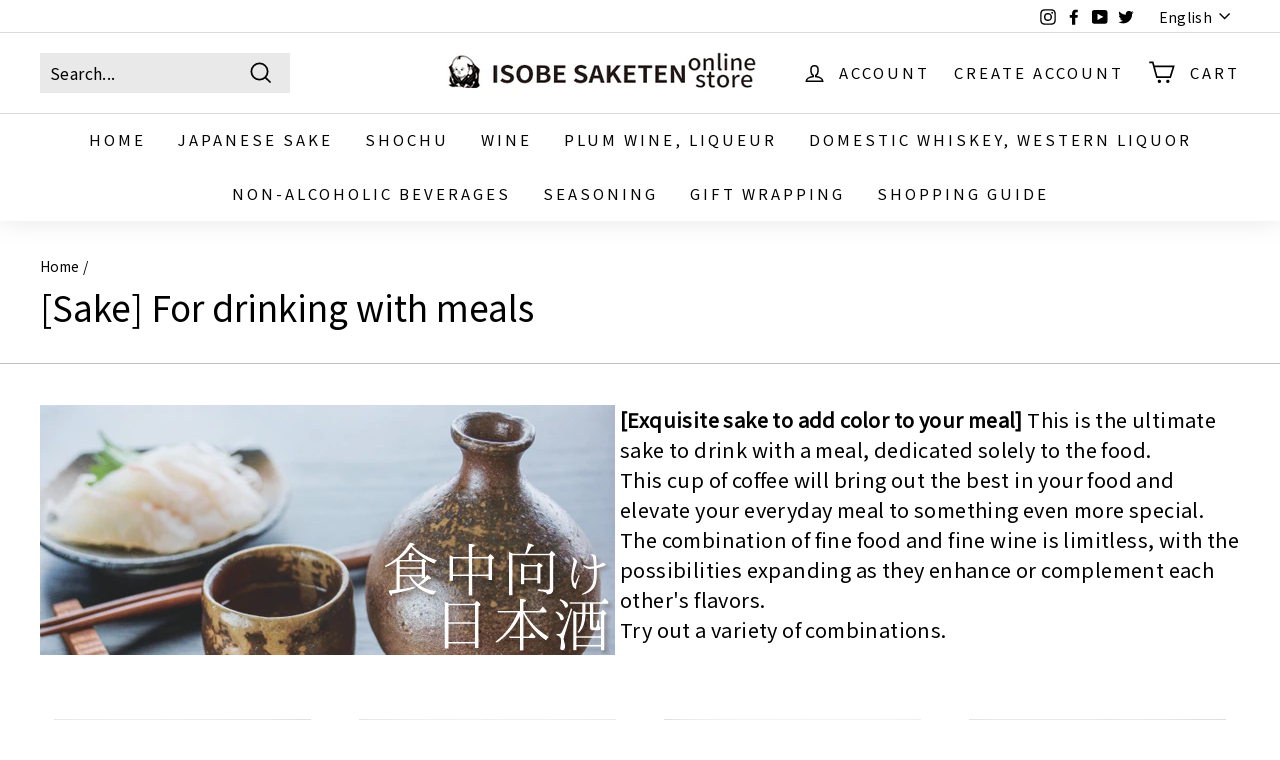

--- FILE ---
content_type: text/html; charset=utf-8
request_url: https://isobe-sake.com/en/collections/sake_meal
body_size: 59848
content:
<!doctype html>
<html class="no-js" lang="en" dir="ltr">
<head>

  

  <meta charset="utf-8"><title>[Online Shopping] Special Selection of Sake for Drinking with Meals | Excellent Products to Enhance Your Evening Drinks and Meals - Isobe Sake Shop
&ndash; いそべ酒店</title><meta name="description" content="Isobe Liquor Store&#39;s popular sake special feature is perfect for drinking with meals. We have carefully selected brands with dry or refreshing flavors that go well with both Japanese and Western cuisine. These products are also recommended for everyday drinking in the evening."><meta http-equiv="X-UA-Compatible" content="IE=edge,chrome=1">
  <meta name="viewport" content="width=device-width,initial-scale=1">
  <meta name="theme-color" content="#019e40">
  <link rel="canonical" href="https://isobe-sake.com/en/collections/sake_meal">
  <link rel="preload" as="style" href="//isobe-sake.com/cdn/shop/t/98/assets/theme.css?v=147252514093341274121768445877">
  <link rel="preload" as="script" href="//isobe-sake.com/cdn/shop/t/98/assets/theme.min.js?v=164568761314919534701705583773">
  <link rel="preconnect" href="https://cdn.shopify.com">
  <link rel="preconnect" href="https://fonts.shopifycdn.com">
  <link rel="dns-prefetch" href="https://productreviews.shopifycdn.com">
  <link rel="dns-prefetch" href="https://ajax.googleapis.com">
  <link rel="dns-prefetch" href="https://maps.googleapis.com">
  <link rel="dns-prefetch" href="https://maps.gstatic.com">
  <link rel="preconnect" href="https://fonts.googleapis.com">
  <link rel="preconnect" href="https://fonts.gstatic.com" crossorigin>
  <link href="https://fonts.googleapis.com/css2?family=Noto+Sans+JP&display=swap" rel="stylesheet"><link rel="shortcut icon" href="//isobe-sake.com/cdn/shop/files/138089_4_32x32.png?v=1626073404" type="image/png" /><title>[Online Shopping] Special Selection of Sake for Drinking with Meals | Excellent Products to Enhance Your Evening Drinks and Meals - Isobe Sake Shop
&ndash; いそべ酒店
</title>
<meta property="og:site_name" content="いそべ酒店">
  <meta property="og:url" content="https://isobe-sake.com/en/collections/sake_meal">
  <meta property="og:title" content="[Online Shopping] Special Selection of Sake for Drinking with Meals | Excellent Products to Enhance Your Evening Drinks and Meals - Isobe Sake Shop">
  <meta property="og:type" content="website">
  <meta property="og:description" content="Isobe Liquor Store&#39;s popular sake special feature is perfect for drinking with meals. We have carefully selected brands with dry or refreshing flavors that go well with both Japanese and Western cuisine. These products are also recommended for everyday drinking in the evening."><meta property="og:image" content="http://isobe-sake.com/cdn/shop/files/1200-x-628_b66e5f8c-961d-42fd-abc5-30871b1ea641.png?v=1633325561">
    <meta property="og:image:secure_url" content="https://isobe-sake.com/cdn/shop/files/1200-x-628_b66e5f8c-961d-42fd-abc5-30871b1ea641.png?v=1633325561">
    <meta property="og:image:width" content="1200">
    <meta property="og:image:height" content="628"><meta name="twitter:site" content="@isobesaketen">
  <meta name="twitter:card" content="summary_large_image">
  <meta name="twitter:title" content="[Online Shopping] Special Selection of Sake for Drinking with Meals | Excellent Products to Enhance Your Evening Drinks and Meals - Isobe Sake Shop">
  <meta name="twitter:description" content="Isobe Liquor Store&#39;s popular sake special feature is perfect for drinking with meals. We have carefully selected brands with dry or refreshing flavors that go well with both Japanese and Western cuisine. These products are also recommended for everyday drinking in the evening.">

<style data-shopify>
  

  
  
  
</style><style data-shopify>:root {
    --typeHeaderPrimary: "system_ui",'Noto Sans JP';
    --typeHeaderFallback: -apple-system, 'Segoe UI', Roboto, 'Helvetica Neue', 'Noto Sans', 'Liberation Sans', Arial, sans-serif, 'Apple Color Emoji', 'Segoe UI Emoji', 'Segoe UI Symbol', 'Noto Color Emoji';
    --typeHeaderSize: 35px;
    --typeHeaderWeight: 400;
    --typeHeaderLineHeight: 1.2;
    --typeHeaderSpacing: 0.0em;

    --typeBasePrimary:"system_ui",'Noto Sans JP';
    --typeBaseFallback:-apple-system, 'Segoe UI', Roboto, 'Helvetica Neue', 'Noto Sans', 'Liberation Sans', Arial, sans-serif, 'Apple Color Emoji', 'Segoe UI Emoji', 'Segoe UI Symbol', 'Noto Color Emoji';
    --typeBaseSize: 16px;
    --typeBaseWeight: 400;
    --typeBaseSpacing: 0.025em;
    --typeBaseLineHeight: 1.5;

    --colorSmallImageBg: #ffffff;
    --colorSmallImageBgDark: #f7f7f7;
    --colorLargeImageBg: #e7e7e7;
    --colorLargeImageBgLight: #ffffff;

    --iconWeight: 4px;
    --iconLinecaps: miter;

    
      --buttonRadius: 3px;
      --btnPadding: 11px 25px;
    

    
      --roundness: 0px;
    

    
      --gridThickness: 0px;
    

    --productTileMargin: 5%;
    --collectionTileMargin: 0%;

    --swatchSize: 40px;
  }

  @media screen and (max-width: 768px) {
    :root {
      --typeBaseSize: 14px;

      
        --roundness: 0px;
        --btnPadding: 9px 17px;
      
    }
  }</style><link href="//isobe-sake.com/cdn/shop/t/98/assets/theme.css?v=147252514093341274121768445877" rel="stylesheet" type="text/css" media="all" />
  <link href="//isobe-sake.com/cdn/shop/t/98/assets/splide.min.css?v=44329677166622589231705583780" rel="stylesheet" type="text/css" media="all" />
  <link href="//isobe-sake.com/cdn/shop/t/98/assets/custom.css?v=39203863685164641731757385312" rel="stylesheet" type="text/css" media="all" />
<script>
    document.documentElement.className = document.documentElement.className.replace('no-js', 'js');

    window.theme = window.theme || {};
    theme.routes = {
      home: "/en",
      collections: "/en/collections",
      cart: "/en/cart.js",
      cartPage: "/en/cart",
      cartAdd: "/en/cart/add.js",
      cartChange: "/en/cart/change.js",
      search: "/en/search"
    };
    theme.strings = {
      soldOut: "Sold Out",
      unavailable: "Unavailable",
      stockLabel: "Only [count] items in stock!",
      willNotShipUntil: "Will not ship until [date]",
      willBeInStockAfter: "Will be in stock after [date]",
      waitingForStock: "Inventory on the way",
      savePrice: "Save [saved_amount]",
      cartEmpty: "Your cart is currently empty.",
      cartTermsConfirmation: "You must agree with the terms and conditions of sales to check out",
      searchCollections: "Collections:",
      searchPages: "Pages:",
      searchArticles: "Articles:"
    };
    theme.settings = {
      dynamicVariantsEnable: true,
      dynamicVariantType: "button",
      cartType: "dropdown",
      isCustomerTemplate: false,
      moneyFormat: "¥{{amount_no_decimals}}",
      saveType: "dollar",
      recentlyViewedEnabled: false,
      productImageSize: "square",
      productImageCover: true,
      predictiveSearch: true,
      predictiveSearchType: "product",
      inventoryThreshold: 10,
      superScriptSetting: true,
      superScriptPrice: false,
      quickView: true,
      quickAdd: false,
      themeName: 'Expanse',
      themeVersion: "1.0.3"
    };
  </script><script type="application/ld+json">
    {
      "@context": "http://schema.org",
      "@type": "LocalBusiness",
      "name": "いそべ酒店",
      "logo":"https://isobe-sake.com/cdn/shop/files/top_logo_029.png?v=1628142525",
      "telephone": "+81 55-228-2323",
      "address": {
        "@type": "PostalAddress",
          "addressLocality": "甲府市",
          "addressRegion": "山梨県",
          "addressCountry": "JP",
          "postalCode": "400-0042",
          "streetAddress":"高畑2−4−3"
      },
      "url": "https://isobe-sake.com/",
      "openingHoursSpecification": {
        "@type": "OpeningHoursSpecification",
        "dayOfWeek": [
          "Monday",
          "Tuesday",
          "Wednesday",
          "Thursday",
          "Friday",
          "Saturday"
        ],
        "opens": "09:00",
        "closes": "19:30"
      }
    }
  </script>
  

  <script>window.performance && window.performance.mark && window.performance.mark('shopify.content_for_header.start');</script><meta id="shopify-digital-wallet" name="shopify-digital-wallet" content="/25789890659/digital_wallets/dialog">
<meta name="shopify-checkout-api-token" content="03cce0759c26d4fab685643956e157f9">
<link rel="alternate" type="application/atom+xml" title="Feed" href="/en/collections/sake_meal.atom" />
<link rel="next" href="/en/collections/sake_meal?page=2">
<link rel="alternate" hreflang="x-default" href="https://isobe-sake.com/collections/sake_meal">
<link rel="alternate" hreflang="ja" href="https://isobe-sake.com/collections/sake_meal">
<link rel="alternate" hreflang="en" href="https://isobe-sake.com/en/collections/sake_meal">
<link rel="alternate" type="application/json+oembed" href="https://isobe-sake.com/en/collections/sake_meal.oembed">
<script async="async" src="/checkouts/internal/preloads.js?locale=en-JP"></script>
<script id="apple-pay-shop-capabilities" type="application/json">{"shopId":25789890659,"countryCode":"JP","currencyCode":"JPY","merchantCapabilities":["supports3DS"],"merchantId":"gid:\/\/shopify\/Shop\/25789890659","merchantName":"いそべ酒店","requiredBillingContactFields":["postalAddress","email","phone"],"requiredShippingContactFields":["postalAddress","email","phone"],"shippingType":"shipping","supportedNetworks":["visa","masterCard","amex","jcb","discover"],"total":{"type":"pending","label":"いそべ酒店","amount":"1.00"},"shopifyPaymentsEnabled":true,"supportsSubscriptions":true}</script>
<script id="shopify-features" type="application/json">{"accessToken":"03cce0759c26d4fab685643956e157f9","betas":["rich-media-storefront-analytics"],"domain":"isobe-sake.com","predictiveSearch":false,"shopId":25789890659,"locale":"en"}</script>
<script>var Shopify = Shopify || {};
Shopify.shop = "isobesake.myshopify.com";
Shopify.locale = "en";
Shopify.currency = {"active":"JPY","rate":"1.0"};
Shopify.country = "JP";
Shopify.theme = {"name":"IsobeSake-2.0\/main","id":164570726691,"schema_name":"Expanse","schema_version":"1.0.3","theme_store_id":null,"role":"main"};
Shopify.theme.handle = "null";
Shopify.theme.style = {"id":null,"handle":null};
Shopify.cdnHost = "isobe-sake.com/cdn";
Shopify.routes = Shopify.routes || {};
Shopify.routes.root = "/en/";</script>
<script type="module">!function(o){(o.Shopify=o.Shopify||{}).modules=!0}(window);</script>
<script>!function(o){function n(){var o=[];function n(){o.push(Array.prototype.slice.apply(arguments))}return n.q=o,n}var t=o.Shopify=o.Shopify||{};t.loadFeatures=n(),t.autoloadFeatures=n()}(window);</script>
<script id="shop-js-analytics" type="application/json">{"pageType":"collection"}</script>
<script defer="defer" async type="module" src="//isobe-sake.com/cdn/shopifycloud/shop-js/modules/v2/client.init-shop-cart-sync_BT-GjEfc.en.esm.js"></script>
<script defer="defer" async type="module" src="//isobe-sake.com/cdn/shopifycloud/shop-js/modules/v2/chunk.common_D58fp_Oc.esm.js"></script>
<script defer="defer" async type="module" src="//isobe-sake.com/cdn/shopifycloud/shop-js/modules/v2/chunk.modal_xMitdFEc.esm.js"></script>
<script type="module">
  await import("//isobe-sake.com/cdn/shopifycloud/shop-js/modules/v2/client.init-shop-cart-sync_BT-GjEfc.en.esm.js");
await import("//isobe-sake.com/cdn/shopifycloud/shop-js/modules/v2/chunk.common_D58fp_Oc.esm.js");
await import("//isobe-sake.com/cdn/shopifycloud/shop-js/modules/v2/chunk.modal_xMitdFEc.esm.js");

  window.Shopify.SignInWithShop?.initShopCartSync?.({"fedCMEnabled":true,"windoidEnabled":true});

</script>
<script>(function() {
  var isLoaded = false;
  function asyncLoad() {
    if (isLoaded) return;
    isLoaded = true;
    var urls = ["https:\/\/wishlisthero-assets.revampco.com\/store-front\/bundle2.js?shop=isobesake.myshopify.com","https:\/\/wishlisthero-assets.revampco.com\/store-front\/bundle2.js?shop=isobesake.myshopify.com","https:\/\/wishlisthero-assets.revampco.com\/store-front\/bundle2.js?shop=isobesake.myshopify.com"];
    for (var i = 0; i < urls.length; i++) {
      var s = document.createElement('script');
      s.type = 'text/javascript';
      s.async = true;
      s.src = urls[i];
      var x = document.getElementsByTagName('script')[0];
      x.parentNode.insertBefore(s, x);
    }
  };
  if(window.attachEvent) {
    window.attachEvent('onload', asyncLoad);
  } else {
    window.addEventListener('load', asyncLoad, false);
  }
})();</script>
<script id="__st">var __st={"a":25789890659,"offset":32400,"reqid":"0eacbfad-491d-48f2-9719-3eb92b81acc2-1769143086","pageurl":"isobe-sake.com\/en\/collections\/sake_meal","u":"8bf60d176a0b","p":"collection","rtyp":"collection","rid":262164480099};</script>
<script>window.ShopifyPaypalV4VisibilityTracking = true;</script>
<script id="captcha-bootstrap">!function(){'use strict';const t='contact',e='account',n='new_comment',o=[[t,t],['blogs',n],['comments',n],[t,'customer']],c=[[e,'customer_login'],[e,'guest_login'],[e,'recover_customer_password'],[e,'create_customer']],r=t=>t.map((([t,e])=>`form[action*='/${t}']:not([data-nocaptcha='true']) input[name='form_type'][value='${e}']`)).join(','),a=t=>()=>t?[...document.querySelectorAll(t)].map((t=>t.form)):[];function s(){const t=[...o],e=r(t);return a(e)}const i='password',u='form_key',d=['recaptcha-v3-token','g-recaptcha-response','h-captcha-response',i],f=()=>{try{return window.sessionStorage}catch{return}},m='__shopify_v',_=t=>t.elements[u];function p(t,e,n=!1){try{const o=window.sessionStorage,c=JSON.parse(o.getItem(e)),{data:r}=function(t){const{data:e,action:n}=t;return t[m]||n?{data:e,action:n}:{data:t,action:n}}(c);for(const[e,n]of Object.entries(r))t.elements[e]&&(t.elements[e].value=n);n&&o.removeItem(e)}catch(o){console.error('form repopulation failed',{error:o})}}const l='form_type',E='cptcha';function T(t){t.dataset[E]=!0}const w=window,h=w.document,L='Shopify',v='ce_forms',y='captcha';let A=!1;((t,e)=>{const n=(g='f06e6c50-85a8-45c8-87d0-21a2b65856fe',I='https://cdn.shopify.com/shopifycloud/storefront-forms-hcaptcha/ce_storefront_forms_captcha_hcaptcha.v1.5.2.iife.js',D={infoText:'Protected by hCaptcha',privacyText:'Privacy',termsText:'Terms'},(t,e,n)=>{const o=w[L][v],c=o.bindForm;if(c)return c(t,g,e,D).then(n);var r;o.q.push([[t,g,e,D],n]),r=I,A||(h.body.append(Object.assign(h.createElement('script'),{id:'captcha-provider',async:!0,src:r})),A=!0)});var g,I,D;w[L]=w[L]||{},w[L][v]=w[L][v]||{},w[L][v].q=[],w[L][y]=w[L][y]||{},w[L][y].protect=function(t,e){n(t,void 0,e),T(t)},Object.freeze(w[L][y]),function(t,e,n,w,h,L){const[v,y,A,g]=function(t,e,n){const i=e?o:[],u=t?c:[],d=[...i,...u],f=r(d),m=r(i),_=r(d.filter((([t,e])=>n.includes(e))));return[a(f),a(m),a(_),s()]}(w,h,L),I=t=>{const e=t.target;return e instanceof HTMLFormElement?e:e&&e.form},D=t=>v().includes(t);t.addEventListener('submit',(t=>{const e=I(t);if(!e)return;const n=D(e)&&!e.dataset.hcaptchaBound&&!e.dataset.recaptchaBound,o=_(e),c=g().includes(e)&&(!o||!o.value);(n||c)&&t.preventDefault(),c&&!n&&(function(t){try{if(!f())return;!function(t){const e=f();if(!e)return;const n=_(t);if(!n)return;const o=n.value;o&&e.removeItem(o)}(t);const e=Array.from(Array(32),(()=>Math.random().toString(36)[2])).join('');!function(t,e){_(t)||t.append(Object.assign(document.createElement('input'),{type:'hidden',name:u})),t.elements[u].value=e}(t,e),function(t,e){const n=f();if(!n)return;const o=[...t.querySelectorAll(`input[type='${i}']`)].map((({name:t})=>t)),c=[...d,...o],r={};for(const[a,s]of new FormData(t).entries())c.includes(a)||(r[a]=s);n.setItem(e,JSON.stringify({[m]:1,action:t.action,data:r}))}(t,e)}catch(e){console.error('failed to persist form',e)}}(e),e.submit())}));const S=(t,e)=>{t&&!t.dataset[E]&&(n(t,e.some((e=>e===t))),T(t))};for(const o of['focusin','change'])t.addEventListener(o,(t=>{const e=I(t);D(e)&&S(e,y())}));const B=e.get('form_key'),M=e.get(l),P=B&&M;t.addEventListener('DOMContentLoaded',(()=>{const t=y();if(P)for(const e of t)e.elements[l].value===M&&p(e,B);[...new Set([...A(),...v().filter((t=>'true'===t.dataset.shopifyCaptcha))])].forEach((e=>S(e,t)))}))}(h,new URLSearchParams(w.location.search),n,t,e,['guest_login'])})(!0,!0)}();</script>
<script integrity="sha256-4kQ18oKyAcykRKYeNunJcIwy7WH5gtpwJnB7kiuLZ1E=" data-source-attribution="shopify.loadfeatures" defer="defer" src="//isobe-sake.com/cdn/shopifycloud/storefront/assets/storefront/load_feature-a0a9edcb.js" crossorigin="anonymous"></script>
<script data-source-attribution="shopify.dynamic_checkout.dynamic.init">var Shopify=Shopify||{};Shopify.PaymentButton=Shopify.PaymentButton||{isStorefrontPortableWallets:!0,init:function(){window.Shopify.PaymentButton.init=function(){};var t=document.createElement("script");t.src="https://isobe-sake.com/cdn/shopifycloud/portable-wallets/latest/portable-wallets.en.js",t.type="module",document.head.appendChild(t)}};
</script>
<script data-source-attribution="shopify.dynamic_checkout.buyer_consent">
  function portableWalletsHideBuyerConsent(e){var t=document.getElementById("shopify-buyer-consent"),n=document.getElementById("shopify-subscription-policy-button");t&&n&&(t.classList.add("hidden"),t.setAttribute("aria-hidden","true"),n.removeEventListener("click",e))}function portableWalletsShowBuyerConsent(e){var t=document.getElementById("shopify-buyer-consent"),n=document.getElementById("shopify-subscription-policy-button");t&&n&&(t.classList.remove("hidden"),t.removeAttribute("aria-hidden"),n.addEventListener("click",e))}window.Shopify?.PaymentButton&&(window.Shopify.PaymentButton.hideBuyerConsent=portableWalletsHideBuyerConsent,window.Shopify.PaymentButton.showBuyerConsent=portableWalletsShowBuyerConsent);
</script>
<script data-source-attribution="shopify.dynamic_checkout.cart.bootstrap">document.addEventListener("DOMContentLoaded",(function(){function t(){return document.querySelector("shopify-accelerated-checkout-cart, shopify-accelerated-checkout")}if(t())Shopify.PaymentButton.init();else{new MutationObserver((function(e,n){t()&&(Shopify.PaymentButton.init(),n.disconnect())})).observe(document.body,{childList:!0,subtree:!0})}}));
</script>
<link id="shopify-accelerated-checkout-styles" rel="stylesheet" media="screen" href="https://isobe-sake.com/cdn/shopifycloud/portable-wallets/latest/accelerated-checkout-backwards-compat.css" crossorigin="anonymous">
<style id="shopify-accelerated-checkout-cart">
        #shopify-buyer-consent {
  margin-top: 1em;
  display: inline-block;
  width: 100%;
}

#shopify-buyer-consent.hidden {
  display: none;
}

#shopify-subscription-policy-button {
  background: none;
  border: none;
  padding: 0;
  text-decoration: underline;
  font-size: inherit;
  cursor: pointer;
}

#shopify-subscription-policy-button::before {
  box-shadow: none;
}

      </style>

<script>window.performance && window.performance.mark && window.performance.mark('shopify.content_for_header.end');</script>

  <script src="//isobe-sake.com/cdn/shop/t/98/assets/jquery.min.js?v=61405075943823009121715751549" defer="defer" ></script>
  


  <script src="//isobe-sake.com/cdn/shop/t/98/assets/vendor-scripts-v0.js" defer="defer"></script>
  <script src="//isobe-sake.com/cdn/shop/t/98/assets/splide.min.js?v=12103261331729571861705583774"></script>
  <script src="//isobe-sake.com/cdn/shop/t/98/assets/theme.min.js?v=164568761314919534701705583773" defer="defer"></script>
  <script src="//isobe-sake.com/cdn/shop/t/98/assets/custom.js?v=97434387950635618971715751548" defer="defer"></script>
  
<meta name="google-site-verification" content="cm0OEMjZZNzDEZrKtkFwDiLbZissi83s_Hs0HEsVEAM" />
  <meta name="p:domain_verify" content="9256e574dd0e3686faa792e79bee7810"/>

<!-- Font icon for header icons -->
<link href="https://wishlisthero-assets.revampco.com/safe-icons/css/wishlisthero-icons.css" rel="stylesheet"/>
<!-- Style for floating buttons and others -->
<style type="text/css">
    .wishlisthero-floating {
        position: absolute;
          right:5px;
        top: 5px;
        z-index: 23;
        border-radius: 100%;
    }

    .wishlisthero-floating:hover {
        background-color: rgba(0, 0, 0, 0.05);
    }

    .wishlisthero-floating button {
        font-size: 20px !important;
        width: 40px !important;
        padding: 0.125em 0 0 !important;
    }
.MuiTypography-body2 ,.MuiTypography-body1 ,.MuiTypography-caption ,.MuiTypography-button ,.MuiTypography-h1 ,.MuiTypography-h2 ,.MuiTypography-h3 ,.MuiTypography-h4 ,.MuiTypography-h5 ,.MuiTypography-h6 ,.MuiTypography-subtitle1 ,.MuiTypography-subtitle2 ,.MuiTypography-overline , MuiButton-root,  .MuiCardHeader-title a{
     font-family: inherit !important; /*Roboto, Helvetica, Arial, sans-serif;*/
}
.MuiTypography-h1 , .MuiTypography-h2 , .MuiTypography-h3 , .MuiTypography-h4 , .MuiTypography-h5 , .MuiTypography-h6 ,  .MuiCardHeader-title a{
     font-family: ,  !important;
     font-family: ,  !important;
     font-family: "system_ui", -apple-system, 'Segoe UI', Roboto, 'Helvetica Neue', 'Noto Sans', 'Liberation Sans', Arial, sans-serif, 'Apple Color Emoji', 'Segoe UI Emoji', 'Segoe UI Symbol', 'Noto Color Emoji' !important;
     font-family: ,  !important;
}

    /****************************************************************************************/
    /* For some theme shared view need some spacing */
    /*
    #wishlist-hero-shared-list-view {
  margin-top: 15px;
  margin-bottom: 15px;
}
#wishlist-hero-shared-list-view h1 {
  padding-left: 5px;
}

#wishlisthero-product-page-button-container {
  padding-top: 15px;
}
*/
    /****************************************************************************************/
    /* #wishlisthero-product-page-button-container button {
  padding-left: 1px !important;
} */
    /****************************************************************************************/
    /* Customize the indicator when wishlist has items AND the normal indicator not working */
/*     span.wishlist-hero-items-count {

  top: 0px;
  right: -6px;



}

@media screen and (max-width: 749px){
.wishlisthero-product-page-button-container{
width:100%
}
.wishlisthero-product-page-button-container button{
 margin-left:auto !important; margin-right: auto !important;
}
}
@media screen and (max-width: 749px) {
span.wishlist-hero-items-count {
top: 10px;
right: 3px;
}
}*/
</style>
<script>window.wishlisthero_cartDotClasses=['site-header__cart-count', 'is-visible'];</script>
 <script type='text/javascript'>try{
   window.WishListHero_setting = {"ButtonColor":"rgba(255, 100, 100, 1)","IconColor":"rgba(255, 255, 255, 1)","IconType":"Bookmark","ButtonTextBeforeAdding":"お気に入りに追加","ButtonTextAfterAdding":"お気に入りに追加済み","AnimationAfterAddition":"Flip and rotate","ButtonTextAddToCart":"カートに追加する","ButtonTextOutOfStock":"在庫切れ","ButtonTextAddAllToCart":"全てカートに追加する","ButtonTextRemoveAllToCart":"全てのお気に入りリストを削除","AddedProductNotificationText":"お気に入りに追加されました！","AddedProductToCartNotificationText":"商品がカートに追加されました！","ViewCartLinkText":" ","SharePopup_TitleText":"お気に入りリストを共有する","SharePopup_shareBtnText":"共有","SharePopup_shareHederText":"SNSで共有する","SharePopup_shareCopyText":"お気に入りリストのURLをコピーする","SharePopup_shareCancelBtnText":"キャンセル","SharePopup_shareCopyBtnText":"コピー","SendEMailPopup_BtnText":"メールを送る","SendEMailPopup_FromText":"名前","SendEMailPopup_ToText":"メール","SendEMailPopup_BodyText":"本文","SendEMailPopup_SendBtnText":"送る","SendEMailPopup_TitleText":"お気に入りリストをメールで送る","AddProductMessageText":"全ての商品をカートに追加しますか？","RemoveProductMessageText":" この商品をお気に入りリストから削除しますか？","RemoveAllProductMessageText":"全ての商品をお気に入りリストから削除しますか？","RemovedProductNotificationText":"お気に入りリストから商品が削除されました。","AddAllOutOfStockProductNotificationText":"商品をカートに入れる際に問題が発生しました。もう一度やり直してください。","RemovePopupOkText":"はい","RemovePopup_HeaderText":"　","ViewWishlistText":"お気に入りリストを見る","EmptyWishlistText":"お気に入りに追加した商品がありません","BuyNowButtonText":"今買う","BuyNowButtonColor":"rgb(144, 86, 162)","BuyNowTextButtonColor":"rgb(255, 255, 255)","Wishlist_Title":"お気に入りリスト","WishlistHeaderTitleAlignment":"Left","WishlistProductImageSize":"Normal","PriceColor":"rgb(0, 122, 206)","HeaderFontSize":"30","PriceFontSize":"18","ProductNameFontSize":"16","LaunchPointType":"header_menu","DisplayWishlistAs":"popup_window","DisplayButtonAs":"button_with_icon","PopupSize":"md","HideAddToCartButton":false,"NoRedirectAfterAddToCart":false,"DisableGuestCustomer":false,"LoginPopupContent":"ログインをしてお気に入りリストを追加する","LoginPopupLoginBtnText":"ログイン","LoginPopupContentFontSize":"20","NotificationPopupPosition":"right","WishlistButtonTextColor":"rgba(255, 255, 255, 1)","EnableRemoveFromWishlistAfterAddButtonText":"お気に入りを解除","_id":"6371f2cd338b2b51db28c708","EnableCollection":false,"EnableShare":true,"RemovePowerBy":false,"EnableFBPixel":false,"DisapleApp":false,"FloatPointPossition":"right","HeartStateToggle":true,"HeaderMenuItemsIndicator":true,"EnableRemoveFromWishlistAfterAdd":true,"IconTypeNum":"3","SendEMailPopup_SendNotificationText":"email sent successfully","SharePopup_shareCopiedText":"Copied","ThrdParty_Trans_active":false,"Shop":"isobesake.myshopify.com","shop":"isobesake.myshopify.com","Status":"Active","Plan":"FREE"};  
  }catch(e){ console.error('Error loading config',e); } </script>
<meta name="facebook-domain-verification" content="uavtifgrihj8gb9qzv317ur18ymfqr" />
<!-- AdSIST Tool -->

<meta name="google-site-verification" content="fwmWr5L1hxixINK3pHNK7QuER6YwPhJTfv0dCTTYPcQ" />
<!-- AdSIST Tool End -->


<!-- Twitter conversion tracking base code -->
<script>
!function(e,t,n,s,u,a){e.twq||(s=e.twq=function(){s.exe?s.exe.apply(s,arguments):s.queue.push(arguments);
},s.version='1.1',s.queue=[],u=t.createElement(n),u.async=!0,u.src='https://static.ads-twitter.com/uwt.js',
a=t.getElementsByTagName(n)[0],a.parentNode.insertBefore(u,a))}(window,document,'script');
twq('config','oh9tc');
</script>
<!-- End Twitter conversion tracking base code -->


<!-- Twitter conversion tracking event code -->
<script type="text/javascript">
  // Insert Twitter Event ID
  twq('event', 'tw-oh9tc-omaoa', {
  });
</script>
<!-- End Twitter conversion tracking event code -->


<script type="text/javascript">
    (function(c,l,a,r,i,t,y){
        c[a]=c[a]||function(){(c[a].q=c[a].q||[]).push(arguments)};
        t=l.createElement(r);t.async=1;t.src="https://www.clarity.ms/tag/"+i;
        y=l.getElementsByTagName(r)[0];y.parentNode.insertBefore(t,y);
    })(window, document, "clarity", "script", "rnuqzr38oh");
</script>




<!-- BEGIN app block: shopify://apps/pagefly-page-builder/blocks/app-embed/83e179f7-59a0-4589-8c66-c0dddf959200 -->

<!-- BEGIN app snippet: pagefly-cro-ab-testing-main -->







<script>
  ;(function () {
    const url = new URL(window.location)
    const viewParam = url.searchParams.get('view')
    if (viewParam && viewParam.includes('variant-pf-')) {
      url.searchParams.set('pf_v', viewParam)
      url.searchParams.delete('view')
      window.history.replaceState({}, '', url)
    }
  })()
</script>



<script type='module'>
  
  window.PAGEFLY_CRO = window.PAGEFLY_CRO || {}

  window.PAGEFLY_CRO['data_debug'] = {
    original_template_suffix: "all_collections",
    allow_ab_test: false,
    ab_test_start_time: 0,
    ab_test_end_time: 0,
    today_date_time: 1769143087000,
  }
  window.PAGEFLY_CRO['GA4'] = { enabled: false}
</script>

<!-- END app snippet -->








  <script src='https://cdn.shopify.com/extensions/019bb4f9-aed6-78a3-be91-e9d44663e6bf/pagefly-page-builder-215/assets/pagefly-helper.js' defer='defer'></script>

  <script src='https://cdn.shopify.com/extensions/019bb4f9-aed6-78a3-be91-e9d44663e6bf/pagefly-page-builder-215/assets/pagefly-general-helper.js' defer='defer'></script>

  <script src='https://cdn.shopify.com/extensions/019bb4f9-aed6-78a3-be91-e9d44663e6bf/pagefly-page-builder-215/assets/pagefly-snap-slider.js' defer='defer'></script>

  <script src='https://cdn.shopify.com/extensions/019bb4f9-aed6-78a3-be91-e9d44663e6bf/pagefly-page-builder-215/assets/pagefly-slideshow-v3.js' defer='defer'></script>

  <script src='https://cdn.shopify.com/extensions/019bb4f9-aed6-78a3-be91-e9d44663e6bf/pagefly-page-builder-215/assets/pagefly-slideshow-v4.js' defer='defer'></script>

  <script src='https://cdn.shopify.com/extensions/019bb4f9-aed6-78a3-be91-e9d44663e6bf/pagefly-page-builder-215/assets/pagefly-glider.js' defer='defer'></script>

  <script src='https://cdn.shopify.com/extensions/019bb4f9-aed6-78a3-be91-e9d44663e6bf/pagefly-page-builder-215/assets/pagefly-slideshow-v1-v2.js' defer='defer'></script>

  <script src='https://cdn.shopify.com/extensions/019bb4f9-aed6-78a3-be91-e9d44663e6bf/pagefly-page-builder-215/assets/pagefly-product-media.js' defer='defer'></script>

  <script src='https://cdn.shopify.com/extensions/019bb4f9-aed6-78a3-be91-e9d44663e6bf/pagefly-page-builder-215/assets/pagefly-product.js' defer='defer'></script>


<script id='pagefly-helper-data' type='application/json'>
  {
    "page_optimization": {
      "assets_prefetching": false
    },
    "elements_asset_mapper": {
      "Accordion": "https://cdn.shopify.com/extensions/019bb4f9-aed6-78a3-be91-e9d44663e6bf/pagefly-page-builder-215/assets/pagefly-accordion.js",
      "Accordion3": "https://cdn.shopify.com/extensions/019bb4f9-aed6-78a3-be91-e9d44663e6bf/pagefly-page-builder-215/assets/pagefly-accordion3.js",
      "CountDown": "https://cdn.shopify.com/extensions/019bb4f9-aed6-78a3-be91-e9d44663e6bf/pagefly-page-builder-215/assets/pagefly-countdown.js",
      "GMap1": "https://cdn.shopify.com/extensions/019bb4f9-aed6-78a3-be91-e9d44663e6bf/pagefly-page-builder-215/assets/pagefly-gmap.js",
      "GMap2": "https://cdn.shopify.com/extensions/019bb4f9-aed6-78a3-be91-e9d44663e6bf/pagefly-page-builder-215/assets/pagefly-gmap.js",
      "GMapBasicV2": "https://cdn.shopify.com/extensions/019bb4f9-aed6-78a3-be91-e9d44663e6bf/pagefly-page-builder-215/assets/pagefly-gmap.js",
      "GMapAdvancedV2": "https://cdn.shopify.com/extensions/019bb4f9-aed6-78a3-be91-e9d44663e6bf/pagefly-page-builder-215/assets/pagefly-gmap.js",
      "HTML.Video": "https://cdn.shopify.com/extensions/019bb4f9-aed6-78a3-be91-e9d44663e6bf/pagefly-page-builder-215/assets/pagefly-htmlvideo.js",
      "HTML.Video2": "https://cdn.shopify.com/extensions/019bb4f9-aed6-78a3-be91-e9d44663e6bf/pagefly-page-builder-215/assets/pagefly-htmlvideo2.js",
      "HTML.Video3": "https://cdn.shopify.com/extensions/019bb4f9-aed6-78a3-be91-e9d44663e6bf/pagefly-page-builder-215/assets/pagefly-htmlvideo2.js",
      "BackgroundVideo": "https://cdn.shopify.com/extensions/019bb4f9-aed6-78a3-be91-e9d44663e6bf/pagefly-page-builder-215/assets/pagefly-htmlvideo2.js",
      "Instagram": "https://cdn.shopify.com/extensions/019bb4f9-aed6-78a3-be91-e9d44663e6bf/pagefly-page-builder-215/assets/pagefly-instagram.js",
      "Instagram2": "https://cdn.shopify.com/extensions/019bb4f9-aed6-78a3-be91-e9d44663e6bf/pagefly-page-builder-215/assets/pagefly-instagram.js",
      "Insta3": "https://cdn.shopify.com/extensions/019bb4f9-aed6-78a3-be91-e9d44663e6bf/pagefly-page-builder-215/assets/pagefly-instagram3.js",
      "Tabs": "https://cdn.shopify.com/extensions/019bb4f9-aed6-78a3-be91-e9d44663e6bf/pagefly-page-builder-215/assets/pagefly-tab.js",
      "Tabs3": "https://cdn.shopify.com/extensions/019bb4f9-aed6-78a3-be91-e9d44663e6bf/pagefly-page-builder-215/assets/pagefly-tab3.js",
      "ProductBox": "https://cdn.shopify.com/extensions/019bb4f9-aed6-78a3-be91-e9d44663e6bf/pagefly-page-builder-215/assets/pagefly-cart.js",
      "FBPageBox2": "https://cdn.shopify.com/extensions/019bb4f9-aed6-78a3-be91-e9d44663e6bf/pagefly-page-builder-215/assets/pagefly-facebook.js",
      "FBLikeButton2": "https://cdn.shopify.com/extensions/019bb4f9-aed6-78a3-be91-e9d44663e6bf/pagefly-page-builder-215/assets/pagefly-facebook.js",
      "TwitterFeed2": "https://cdn.shopify.com/extensions/019bb4f9-aed6-78a3-be91-e9d44663e6bf/pagefly-page-builder-215/assets/pagefly-twitter.js",
      "Paragraph4": "https://cdn.shopify.com/extensions/019bb4f9-aed6-78a3-be91-e9d44663e6bf/pagefly-page-builder-215/assets/pagefly-paragraph4.js",

      "AliReviews": "https://cdn.shopify.com/extensions/019bb4f9-aed6-78a3-be91-e9d44663e6bf/pagefly-page-builder-215/assets/pagefly-3rd-elements.js",
      "BackInStock": "https://cdn.shopify.com/extensions/019bb4f9-aed6-78a3-be91-e9d44663e6bf/pagefly-page-builder-215/assets/pagefly-3rd-elements.js",
      "GloboBackInStock": "https://cdn.shopify.com/extensions/019bb4f9-aed6-78a3-be91-e9d44663e6bf/pagefly-page-builder-215/assets/pagefly-3rd-elements.js",
      "GrowaveWishlist": "https://cdn.shopify.com/extensions/019bb4f9-aed6-78a3-be91-e9d44663e6bf/pagefly-page-builder-215/assets/pagefly-3rd-elements.js",
      "InfiniteOptionsShopPad": "https://cdn.shopify.com/extensions/019bb4f9-aed6-78a3-be91-e9d44663e6bf/pagefly-page-builder-215/assets/pagefly-3rd-elements.js",
      "InkybayProductPersonalizer": "https://cdn.shopify.com/extensions/019bb4f9-aed6-78a3-be91-e9d44663e6bf/pagefly-page-builder-215/assets/pagefly-3rd-elements.js",
      "LimeSpot": "https://cdn.shopify.com/extensions/019bb4f9-aed6-78a3-be91-e9d44663e6bf/pagefly-page-builder-215/assets/pagefly-3rd-elements.js",
      "Loox": "https://cdn.shopify.com/extensions/019bb4f9-aed6-78a3-be91-e9d44663e6bf/pagefly-page-builder-215/assets/pagefly-3rd-elements.js",
      "Opinew": "https://cdn.shopify.com/extensions/019bb4f9-aed6-78a3-be91-e9d44663e6bf/pagefly-page-builder-215/assets/pagefly-3rd-elements.js",
      "Powr": "https://cdn.shopify.com/extensions/019bb4f9-aed6-78a3-be91-e9d44663e6bf/pagefly-page-builder-215/assets/pagefly-3rd-elements.js",
      "ProductReviews": "https://cdn.shopify.com/extensions/019bb4f9-aed6-78a3-be91-e9d44663e6bf/pagefly-page-builder-215/assets/pagefly-3rd-elements.js",
      "PushOwl": "https://cdn.shopify.com/extensions/019bb4f9-aed6-78a3-be91-e9d44663e6bf/pagefly-page-builder-215/assets/pagefly-3rd-elements.js",
      "ReCharge": "https://cdn.shopify.com/extensions/019bb4f9-aed6-78a3-be91-e9d44663e6bf/pagefly-page-builder-215/assets/pagefly-3rd-elements.js",
      "Rivyo": "https://cdn.shopify.com/extensions/019bb4f9-aed6-78a3-be91-e9d44663e6bf/pagefly-page-builder-215/assets/pagefly-3rd-elements.js",
      "TrackingMore": "https://cdn.shopify.com/extensions/019bb4f9-aed6-78a3-be91-e9d44663e6bf/pagefly-page-builder-215/assets/pagefly-3rd-elements.js",
      "Vitals": "https://cdn.shopify.com/extensions/019bb4f9-aed6-78a3-be91-e9d44663e6bf/pagefly-page-builder-215/assets/pagefly-3rd-elements.js",
      "Wiser": "https://cdn.shopify.com/extensions/019bb4f9-aed6-78a3-be91-e9d44663e6bf/pagefly-page-builder-215/assets/pagefly-3rd-elements.js"
    },
    "custom_elements_mapper": {
      "pf-click-action-element": "https://cdn.shopify.com/extensions/019bb4f9-aed6-78a3-be91-e9d44663e6bf/pagefly-page-builder-215/assets/pagefly-click-action-element.js",
      "pf-dialog-element": "https://cdn.shopify.com/extensions/019bb4f9-aed6-78a3-be91-e9d44663e6bf/pagefly-page-builder-215/assets/pagefly-dialog-element.js"
    }
  }
</script>


<!-- END app block --><!-- BEGIN app block: shopify://apps/smart-filter-search/blocks/app-embed/5cc1944c-3014-4a2a-af40-7d65abc0ef73 -->

<style>.spf-filter-loading CollectionSection > * {visibility: hidden;opacity: 0}</style><style>.spf-filter-loading #gf-products>*,.spf-filter-loading [data-globo-filter-items]>*{visibility:hidden;opacity:0}.spf-has-filter #gf-products{display:-ms-flexbox;padding:0;margin-bottom:0;min-width:100%;width:auto;z-index:1;position:relative;display:-webkit-box;display:flex;justify-content:left;-ms-flex-wrap:wrap;flex-wrap:wrap;height:auto!important}.spf-has-filter.spf-layout-app #gf-products{margin-right:-15px;margin-left:-15px;}.gf-block-title-skeleton span{width:100%;height:12px;display:block;border-radius:5px;background:#f6f6f7}.gf-top_one .gf-block-title-skeleton span{height:22px;border-radius:2px;min-width:100px}.gf-block-title-skeleton h3::after,.gf-top_one .gf-block-content.gf-block-skeleton{display:none!important}#gf-tree .gf-label.gf-label-skeleton{height:8px;display:block;border-radius:3px!important;background:#f6f6f7}.gf-label-width-75{max-width:75%}.gf-label-width-90{max-width:90%}.gf-label-width-50{max-width:50%}</style>
<link rel="preload" href="https://cdn.shopify.com/extensions/019be917-89c9-7c74-b149-28a3d012141d/smart-product-filters-630/assets/globo-filter-critical.css" as="style" onload="this.onload=null;this.rel='stylesheet'">
<noscript><link rel="stylesheet" href="https://cdn.shopify.com/extensions/019be917-89c9-7c74-b149-28a3d012141d/smart-product-filters-630/assets/globo-filter-critical.css"></noscript><link href="https://cdn.shopify.com/extensions/019be917-89c9-7c74-b149-28a3d012141d/smart-product-filters-630/assets/globo.filter.min.js" as="script" rel="preload">
<link rel="preconnect" href="https://filter-x3.globo.io" crossorigin>
<link rel="dns-prefetch" href="https://filter-x3.globo.io"><link href="https://cdn.shopify.com/extensions/019be917-89c9-7c74-b149-28a3d012141d/smart-product-filters-630/assets/globo.filter.filter.min.js" as="script" rel="preload">
<link href="https://cdn.shopify.com/extensions/019be917-89c9-7c74-b149-28a3d012141d/smart-product-filters-630/assets/globo.filter.692.min.js" as="script" rel="preload">
<link href="https://cdn.shopify.com/extensions/019be917-89c9-7c74-b149-28a3d012141d/smart-product-filters-630/assets/globo.filter.284.min.js" as="script" rel="preload">
<link href="https://cdn.shopify.com/extensions/019be917-89c9-7c74-b149-28a3d012141d/smart-product-filters-630/assets/globo.filter.themes.min.js" as="script" rel="preload">
<link href="https://cdn.shopify.com/extensions/019be917-89c9-7c74-b149-28a3d012141d/smart-product-filters-630/assets/globo.filter.product.min.js" as="script" rel="preload">
<link href="//cdn.shopify.com/extensions/019be917-89c9-7c74-b149-28a3d012141d/smart-product-filters-630/assets/globo.filter.css" rel="stylesheet" type="text/css" media="all" /><link href="//cdn.shopify.com/extensions/019be917-89c9-7c74-b149-28a3d012141d/smart-product-filters-630/assets/globo.theme.expanse.css" rel="stylesheet" type="text/css" media="all" />
<link rel="stylesheet" href="https://cdn.shopify.com/extensions/019be917-89c9-7c74-b149-28a3d012141d/smart-product-filters-630/assets/globo.filter.slider.css" media="print" onload="this.media='all'"><link rel="stylesheet" href="https://cdn.shopify.com/extensions/019be917-89c9-7c74-b149-28a3d012141d/smart-product-filters-630/assets/globo.search.css" media="print" onload="this.media='all'">

<meta id="search_terms_value" content="" />
<!-- BEGIN app snippet: global.variables --><script>
  window.shopCurrency = "JPY";
  window.shopCountry = "JP";
  window.shopLanguageCode = "ja";

  window.currentCurrency = "JPY";
  window.currentCountry = "JP";
  window.currentLanguageCode = "en";

  window.shopCustomer = false

  window.useCustomTreeTemplate = false;
  window.useCustomProductTemplate = false;

  window.GloboFilterRequestOrigin = "https://isobe-sake.com";
  window.GloboFilterShopifyDomain = "isobesake.myshopify.com";
  window.GloboFilterSFAT = "";
  window.GloboFilterSFApiVersion = "2025-07";
  window.GloboFilterProxyPath = "/apps/globofilters";
  window.GloboFilterRootUrl = "/en";
  window.GloboFilterTranslation = {"search":{"suggestions":"Suggestions","collections":"Collections","pages":"Pages","product":"Product","products":"Products","view_all":"Search for","view_all_products":"View all products","not_found":"Sorry, nothing found for","product_not_found":"No products were found","no_result_keywords_suggestions_title":"Popular searches","no_result_products_suggestions_title":"However, You may like","zero_character_keywords_suggestions_title":"Suggestions","zero_character_popular_searches_title":"Popular searches","zero_character_products_suggestions_title":"Trending products","articles":"Blog Posts"},"form":{"heading":"Search products","select":"-- Select --","search":"Search","submit":"Search","clear":"Clear"},"filter":{"filter_by":"Filter By","clear_all":"Clear All","view":"View","clear":"Clear","in_stock":"In Stock","out_of_stock":"Out of Stock","ready_to_ship":"Ready to ship","search":"Search options","choose_values":"Choose values","show_more":"Show more","show_less":"Show less"},"sort":{"sort_by":"Sort By","manually":"Featured","availability_in_stock_first":"Availability","relevance":"Relevance","best_selling":"Best Selling","alphabetically_a_z":"Alphabetically, A-Z","alphabetically_z_a":"Alphabetically, Z-A","price_low_to_high":"Price, low to high","price_high_to_low":"Price, high to low","date_new_to_old":"Date, new to old","date_old_to_new":"Date, old to new","sale_off":"% Sale off"},"product":{"add_to_cart":"Add to cart","unavailable":"Unavailable","sold_out":"Sold out","sale":"Sale","load_more":"Load more","limit":"Show","search":"Search products","no_results":"Sorry, there are no products in this collection"},"labels":{"136254":"Specifications","136255":"Price range","136256":"Taste Profile","136257":"Size","136258":"Recommended Selection","136259":"Type of Sake Rice","136260":"Brewing Method","136261":"Awards","136262":"Prefecture","136406":"Price range","136407":"Taste Profile","136408":"Size","136409":"Recommended Selection","136410":"Ingredients","136411":"Production Method","136412":"Recommended Way to Drink","136413":"Prefecture","136736":"Category","136737":"Price range","136739":"Size","136740":"Recommended Selection","136741":"Grape Variety","136744":"Prefecture","136745":"Category","136746":"Price range","136748":"Size","136749":"Recommended Selection","136752":"Recommended Way to Drink","136753":"Prefecture","136754":"Category","136755":"Price range","136757":"Size","136764":"Price range","136765":"Size","136766":"Category","136767":"Price range","136768":"Size","137762":"Category","137763":"Price range","137765":"Size","137766":"Recommended Selection","137767":"Ingredients","137768":"Production Method","137769":"Recommended Way to Drink","137770":"Prefecture","137771":"Category","137772":"Price range","137773":"Taste Profile","137774":"Size","137776":"Ingredients","137777":"Production Method","137778":"Recommended Way to Drink","137779":"Prefecture","137780":"Category","137781":"Price range","137782":"Size","137783":"Recommended Selection","137784":"Ingredients","137785":"Production Method","137786":"Recommended Way to Drink","137787":"Prefecture","137788":"Taste Profile","137789":"Category","137790":"Price range","137791":"Size","137792":"Recommended Selection","137794":"Production Method","137795":"Recommended Way to Drink","137796":"Prefecture","137797":"Taste Profile","137803":"Category","137804":"Price range","137805":"Size","137806":"Recommended Selection","137807":"Ingredients","137809":"Recommended Way to Drink","137810":"Prefecture","137811":"Taste Profile","137812":"Category","137813":"Price range","137814":"Size","137815":"Recommended Selection","137816":"Ingredients","137817":"Production Method","137819":"Prefecture","137820":"Taste Profile","137821":"Specifications","137822":"Price range","137823":"Taste Profile","137824":"Size","137825":"Recommended Selection","137826":"Type of Sake Rice","137827":"Brewing Method","137828":"Awards","137829":"Prefecture","137830":"Specifications","137831":"Price range","137832":"Taste Profile","137833":"Size","137834":"Recommended Selection","137835":"Type of Sake Rice","137836":"Brewing Method","137837":"Awards","137838":"Prefecture","137839":"Specifications","137840":"Price range","137842":"Size","137843":"Recommended Selection","137844":"Type of Sake Rice","137845":"Brewing Method","137846":"Awards","137847":"Prefecture","137848":"Specifications","137849":"Price range","137850":"Taste Profile","137851":"Size","137853":"Type of Sake Rice","137854":"Brewing Method","137855":"Awards","137856":"Prefecture","137858":"Price range","137859":"Taste Profile","137860":"Size","137861":"Recommended Selection","137862":"Type of Sake Rice","137863":"Brewing Method","137864":"Awards","137865":"Prefecture","137866":"Specifications","137867":"Price range","137868":"Taste Profile","137869":"Size","137870":"Recommended Selection","137872":"Brewing Method","137873":"Awards","137874":"Prefecture","137875":"Specifications","137876":"Price range","137877":"Taste Profile","137878":"Size","137879":"Recommended Selection","137880":"Type of Sake Rice","137881":"Brewing Method","137883":"Prefecture","137884":"Specifications","137885":"Price range","137886":"Taste Profile","137887":"Size","137888":"Recommended Selection","137889":"Type of Sake Rice","137891":"Awards","137892":"Prefecture","137893":"Category","137894":"Price range","137895":"Size","137897":"Grape Variety","137898":"Prefecture","137900":"Price range","137901":"Size","137902":"Recommended Selection","137903":"Grape Variety","137904":"Prefecture","137905":"Category","137906":"Price range","137907":"Size","137908":"Recommended Selection","137909":"Grape Variety","137911":"Category","137912":"Price range","137913":"Size","137914":"Recommended Selection","137916":"Prefecture","137917":"Price range","137918":"Size","137919":"Category","138023":"Price range","138024":"Size","138025":"Category","138029":"Prefecture","138200":"Specifications","138201":"Price range","138202":"Taste Profile","138203":"Size","138204":"Recommended Selection","138205":"Type of Sake Rice","138206":"Brewing Method","138207":"Awards","138208":"Prefecture","138209":"Namazake, Pasteurization","138210":"Namazake, Pasteurization","138211":"Namazake, Pasteurization","138212":"Namazake, Pasteurization","138213":"Namazake, Pasteurization","138214":"Namazake, Pasteurization","138215":"Namazake, Pasteurization","138216":"Namazake, Pasteurization","138217":"Namazake, Pasteurization","143260":"【Seasonings】 Category","143261":"Price range","143262":"【sake】 Taste Profile","143263":"Size","143264":"Staff's Choice!","143265":"【Sake】 Type of Sake Rice","143266":"【Sake】 Brewing Method","143267":"【Sake】 Awards","143268":"Prefecture","143269":"【Sake】 Namazake, Pasteurization","143270":"【Sake】 Recommended Way to Drink","143271":"【Shochu】 Taste Profile","143272":"【Shochu】 Ingredients","143273":"【Shochu】 Brewing Method","143274":"【Shochu】 Recommended Way to Drink","143275":"【Wine】 Grape Variety","143286":"Sake","143287":"Price range","143288":"Umeshu \u0026 Liqueurs","143290":"Shochu","143291":"Seasonings","143294":"Wine","143296":"Japanese Whisky \u0026 Spirits","143551":"【Sake】 Category","143552":"【Shochu】 Category","143553":"【Wine】 Category","143554":"【Umeshu \u0026 Liqueurs】 Category","143555":"【Japanese Whisky \u0026 Spirits】　Category"}};
  window.isMultiCurrency =false;
  window.globoEmbedFilterAssetsUrl = 'https://cdn.shopify.com/extensions/019be917-89c9-7c74-b149-28a3d012141d/smart-product-filters-630/assets/';
  window.assetsUrl = window.globoEmbedFilterAssetsUrl;
  window.GloboMoneyFormat = "¥{{amount_no_decimals}}";
</script><!-- END app snippet -->
<script type="text/javascript" hs-ignore data-ccm-injected>document.getElementsByTagName('html')[0].classList.add('spf-filter-loading','spf-has-filter', 'gf-left','theme-store-id-902','gf-theme-version-1','spf-layout-theme');
window.enabledEmbedFilter = true;
window.currentThemeId = 164570726691;
window.sortByRelevance = false;
window.moneyFormat = "¥{{amount_no_decimals}}";
window.GloboMoneyWithCurrencyFormat = "¥{{amount_no_decimals}} JPY";
window.filesUrl = '//isobe-sake.com/cdn/shop/files/';
var GloboEmbedFilterConfig = {
api: {filterUrl: "https://filter-x3.globo.io/filter",searchUrl: "https://filter-x3.globo.io/search", url: "https://filter-x3.globo.io"},
shop: {
  name: "いそべ酒店",
  url: "https://isobe-sake.com",
  domain: "isobesake.myshopify.com",
  locale: "ja",
  cur_locale: "en",
  predictive_search_url: "/en/search/suggest",
  country_code: "JP",
  root_url: "/en",
  cart_url: "/en/cart",
  search_url: "/en/search",
  cart_add_url: "/en/cart/add",
  search_terms_value: "",
  product_image: {width: 360, height: 360},
  no_image_url: "https://cdn.shopify.com/s/images/themes/product-1.png",
  swatches: [],
  swatchConfig: {"enable":true,"color":["colour","color"],"label":["size"]},
  enableRecommendation: true,
  themeStoreId: 902,
  hideOneValue: true,
  newUrlStruct: true,
  newUrlForSEO: false,themeTranslation:{"products":{"general":{"quick_shop":"Quick shop","sale":"Sale","from_text_html":"\u003cspan\u003efrom\u003c\/span\u003e {{ price }}","save_html":"Save {{ saved_amount }}"},"product":{"add_to_cart":"Add to cart","sold_out":"Sold Out"}}},redirects: [],
  images: {},
  settings: {"pluginseo_pageTitleTruncateChars":"999","pluginseo_pageTitleEnableAppender":true,"pluginseo_pageTitleAppenderTemplate":"| %% shop.name %%","pluginseo_pageTitleAppenderTargetLength":"70","pluginseo_pageTitleTemplateApplyToAll":true,"pluginseo_pageTitleTruncateEnableForCollections":true,"pluginseo_pageTitleTruncateEnableForProducts":true,"pluginseo_pageTitleTruncateEnableForPages":true,"pluginseo_pageTitleTruncateEnableForArticles":true,"pluginseo_pageTitleTruncateEnableForBlogs":true,"pluginseo_pageTitleDefaultTemplate":"%% page_title %%","pluginseo_pageTitleIndexTemplate":"","pluginseo_pageTitlePageTemplate":"%% page_title %%","pluginseo_pageTitleSearchTemplate":"Shop %% search.terms %% at %% shop.name %%","pluginseo_pageTitleProductTemplate":"%% product.title %%%% product.selected_variant.title || prepend_not_empty: ' ' %%","pluginseo_pageTitleCollectionTemplate":"Shop %% current_tags || join: ', ' || append_not_empty: ' ' %%%% collection.title || escape %% at %% shop.name %%","pluginseo_pageTitleCatalogTemplate":"Browse %% collection.products || map: 'collections' || map: 'title' || uniq || take: '5' || join: ', ' || escape || remove: 'Home page, ' || remove: 'home page, '  || remove: 'Home page' || remove: 'Home page'  %% at %% shop.name %%","pluginseo_pageTitleBlogTemplate":"%% shop.name %% %% blog.title %%%% blog.all_tags || take: '5' || join: ', ' || prepend_not_empty: ' blog: ' || append_not_empty: ' and more' %%","pluginseo_pageTitleArticleTemplate":"%% article.title %%%% article.tags || take: '3' || join: ', ' || prepend_not_empty: ' | ' || append_not_empty: ' and more' %% | %% shop.name %% %% blog.title %% blog","pluginseo_pageTitle404Template":"404: Page Not Found - %% shop.name %%","pluginseo_metaDescriptionTruncateChars":"170","pluginseo_metaDescriptionTemplateApplyToAll":true,"pluginseo_metaDescriptionTruncateEnableForCollections":true,"pluginseo_metaDescriptionTruncateEnableForProducts":true,"pluginseo_metaDescriptionTruncateEnableForPages":true,"pluginseo_metaDescriptionTruncateEnableForArticles":true,"pluginseo_metaDescriptionTruncateEnableForBlogs":true,"pluginseo_metaDescriptionDefaultTemplate":"%% page_description %%","pluginseo_metaDescriptionIndexTemplate":"","pluginseo_metaDescriptionPageTemplate":"%% page.content || strip_newlines || strip_html || escape || append_not_empty: '.' %% Visit %% shop.name %%","pluginseo_metaDescriptionSearchTemplate":"Find %% search.terms || default: 'it' %% here%% search.results || map: 'title' || take: '3' || join: ', ' || prepend_not_empty: ' including ' || append_not_empty: ' and more' %% at %% shop.name %%","pluginseo_metaDescriptionProductTemplate":"%% product.description || strip_newlines || replace: '.,', ',' || strip_html || escape %%","pluginseo_metaDescriptionCollectionTemplate":"%% collection.all_tags || take: '3' || join: ', ' || prepend_not_empty: 'Shop ' || append_not_empty: ' and more ' %%%% collection.title || escape %% at %% shop.name %% %% collection.description || strip_html || strip_newlines || escape || strip %%","pluginseo_metaDescriptionCatalogTemplate":"Discover %% collection.products || map: 'title' || uniq || take: '3' || join: ', ' || escape %% and more.","pluginseo_metaDescriptionBlogTemplate":"%% blog.articles || map: 'title' || take: '3' || join: ', ' || prepend_not_empty: 'Read about ' || append_not_empty: ' and more on the '%%%% shop.name %% %% blog.title %% blog.","pluginseo_metaDescriptionArticleTemplate":"%% article.excerpt_or_content || strip_newlines || strip_html || escape %%%% article.tags || take: '6' || join: ', ' || prepend_not_empty: ' Read about ' || append_not_empty: ' and more' %% %% article.title %% on the %% shop.name %% %% blog.title %% blog","pluginseo_metaDescription404Template":"The page you requested can't be found, please visit %% shop.domain %% instead","pluginseo_structuredDataDisplayLogo":false,"pluginseo_structuredDataSocialProfileLinks":"","pluginseo_structuredDataReviewApp":"autodetect","color_body_bg":"#ffffff","color_body_text":"#000000","color_price":"#000000","color_savings_text":"#ba4444","color_borders":"#c0c0c0","color_button":"#019e40","color_button_text":"#ffffff","color_sale_tag":"#ba4444","color_sale_tag_text":"#ffffff","color_cart_dot":"#ba4444","color_cart_dot_text":"#fff","color_small_image_bg":"#ffffff","color_large_image_bg":"#e7e7e7","color_header":"#ffffff","color_header_text":"#000000","color_announcement":"#ffffff","color_announcement_text":"#000000","color_header_search":"#e9e9e9","color_footer":"#f3f3f3","color_footer_border":"#f0f0f0","color_footer_text":"#000000","color_scheme_1_bg":"#ffffff","color_scheme_1_text":"#000000","color_scheme_1_texture":"marble.jpg","color_scheme_2_bg":"#9cc1bc","color_scheme_2_text":"#ffffff","color_scheme_2_texture":"swirl","color_scheme_3_bg":"#ffffff","color_scheme_3_text":"#000000","color_scheme_3_texture":"darken","type_header_font_family":{"error":"json not allowed for this object"},"type_header_spacing":"0","type_header_base_size":35,"type_header_line_height":1.2,"type_header_capitalize":false,"type_base_font_family":{"error":"json not allowed for this object"},"type_base_spacing":"25","type_base_size":16,"type_base_line_height":1.5,"type_navigation_style":"body","type_navigation_size":15,"type_navigation_capitalize":true,"text_direction":"ltr","edges":"square","button_style":"round-slight","cart_icon":"cart","icon_weight":"4px","icon_linecaps":"miter","superscript_decimals":true,"product_grid_style":"simple","product_grid_image_margin":5,"collection_grid_shape":"circle","collection_grid_image":"collection","collection_grid_image_margin":0,"product_save_amount":true,"product_save_type":"dollar","vendor_enable":true,"quick_shop_enable":true,"quick_add_enable":false,"product_grid_image_size":"square","product_grid_image_fill":true,"product_hover_image":true,"variant_type":"button","enable_payment_button":false,"sku_enable":true,"quantity_enable":true,"inventory_enable":true,"inventory_threshold":10,"inventory_transfers_enable":true,"surface_pickup_enable":true,"product_zoom_enable":true,"sales_point_1_icon":"package","sales_point_1":"環境保全の観点から梱包資材には再利用した段ボールを使用しております。(ギフト包装を除く)","sales_point_2_icon":"checkmark","sales_point_2":"商品画像は撮影当時のものになります。スペック等は商品説明欄をご参照ください。","sales_point_3_icon":"lock","sales_point_3":"","sales_point_4_icon":"lock","sales_point_4":"","product_color_swatches":false,"collection_color_swatches":false,"swatch_style":"round","swatch_size":40,"product_content_1":"","product_contact":true,"product_contact_title":"お問い合わせ","product_contact_show_phone":false,"enable_product_reviews":true,"cart_type":"dropdown","cart_additional_buttons":false,"cart_collection":"","cart_notes_enable":true,"cart_terms_conditions_enable":false,"social_facebook_link":"https:\/\/www.facebook.com\/isobesaketen\/","social_twitter_link":"https:\/\/twitter.com\/isobesaketen","social_pinterest_link":"","social_instagram_link":"https:\/\/www.instagram.com\/isobesaketen\/","social_snapchat_link":"","social_tiktok_link":"","social_tumblr_link":"","social_linkedin_link":"","social_youtube_link":"https:\/\/www.youtube.com\/channel\/UC2sryMmXX7NHyi8O8DjlyWA","social_vimeo_link":"","share_facebook":true,"share_twitter":true,"share_pinterest":true,"favicon":"\/\/isobe-sake.com\/cdn\/shop\/files\/138089_4.png?v=1626073404","search_type":"product","search_top_collection":"","predictive_search_enabled":true,"predictive_image_size":"square","show_breadcrumbs":true,"show_breadcrumbs_collection_link":false,"minDay":"5","line_on":false,"line_text":"公式LINE新規友達追加で\u003cbr\u003e￥300割引クーポンプレゼント！","checkout_logo_position":"left","checkout_logo_size":"small","checkout_body_background_color":"#ffffff","checkout_input_background_color_mode":"white","checkout_sidebar_background_color":"#fafafa","checkout_heading_font":"-apple-system, BlinkMacSystemFont, 'Segoe UI', Roboto, Helvetica, Arial, sans-serif, 'Apple Color Emoji', 'Segoe UI Emoji', 'Segoe UI Symbol'","checkout_body_font":"-apple-system, BlinkMacSystemFont, 'Segoe UI', Roboto, Helvetica, Arial, sans-serif, 'Apple Color Emoji', 'Segoe UI Emoji', 'Segoe UI Symbol'","checkout_accent_color":"#111111","checkout_button_color":"#111111","checkout_error_color":"#ff6d6d","color_image_overlay":"#000000","color_image_overlay_opacity":0,"color_image_overlay_text_shadow":28,"type_headers_align_text":false,"type_body_align_text":true,"color_drawer_background":"#ffffff","color_drawer_text":"#000000","color_drawer_border":"#e8e8e1","color_drawer_button":"#111111","color_drawer_button_text":"#ffffff","color_modal_overlays":"#e6e6e6","type_collection_font":"body","type_collection_size":18,"collection_grid_style":"below","collection_grid_text_align":"center","collection_grid_tint":"#000000","collection_grid_opacity":10,"collection_grid_gutter":true,"breadcrumb":false,"customer_layout":"customer_area"},
  gridSettings: {"layout":"theme","useCustomTemplate":false,"useCustomTreeTemplate":false,"skin":1,"limits":[12,18,24,48],"productsPerPage":18,"sorts":["best-selling","created-descending","created-ascending","title-ascending","title-descending","price-descending","price-ascending"],"noImageUrl":"https:\/\/cdn.shopify.com\/s\/images\/themes\/product-1.png","imageWidth":"360","imageHeight":"360","imageRatio":100,"imageSize":"360_360","alignment":"center","hideOneValue":true,"elements":["soldoutLabel","saleLabel","quickview","addToCart","vendor","swatch","price","secondImage"],"saleLabelClass":" sale-text","saleMode":3,"gridItemClass":"spf-col-xl-4 spf-col-lg-4 spf-col-md-6 spf-col-sm-6 spf-col-6","swatchClass":"","swatchConfig":{"enable":true,"color":["colour","color"],"label":["size"]},"variant_redirect":true,"showSelectedVariantInfo":true},
  home_filter: false,
  page: "collection",
  sorts: ["best-selling","created-descending","created-ascending","title-ascending","title-descending","price-descending","price-ascending"],
  limits: [12,18,24,48],
  cache: true,
  layout: "theme",
  marketTaxInclusion: false,
  priceTaxesIncluded: true,
  customerTaxesIncluded: true,
  useCustomTemplate: false,
  hasQuickviewTemplate: false
},
analytic: {"enableViewProductAnalytic":true,"enableSearchAnalytic":true,"enableFilterAnalytic":true,"enableATCAnalytic":false},
taxes: [],
special_countries: null,
adjustments: false,
year_make_model: {
  id: 0,
  prefix: "gff_",
  heading: "",
  showSearchInput: false,
  showClearAllBtn: false
},
filter: {
  id:12863,
  prefix: "gf_",
  layout: 1,
  sublayout: 1,
  showCount: true,
  showRefine: true,
  refineSettings: {"style":"square","positions":["sidebar_desktop","toolbar_mobile","sidebar_mobile"],"color":"#000000","iconColor":"#959595","bgColor":"#E8E8E8"},
  isLoadMore: 0,
  filter_on_search_page: true
},
search:{
  enable: true,
  zero_character_suggestion: false,
  pages_suggestion: {enable:false,limit:5},
  keywords_suggestion: {enable:true,limit:10},
  articles_suggestion: {enable:false,limit:5},
  layout: 1,
  product_list_layout: "grid",
  elements: ["vendor","price"]
},
collection: {
  id:262164480099,
  handle:"sake_meal",
  sort: "best-selling",
  vendor: null,
  tags: null,
  type: null,
  term: document.getElementById("search_terms_value") != null ? document.getElementById("search_terms_value").content : "",
  limit: 18,
  settings: {"description_position":"top","subcollection_style":"above","grid_style":"small"},
  products_count: 177,
  enableCollectionSearch: true,
  displayTotalProducts: true,
  excludeTags:null,
  showSelectedVariantInfo: true
},
selector: {products: "CollectionSection"}
}
</script>
<script class="globo-filter-settings-js">
try {GloboEmbedFilterConfig.shop.settings["color_scheme_1_bg"] = "#ffffff";GloboEmbedFilterConfig.shop.settings["color_scheme_1_text"] = "#000000";GloboEmbedFilterConfig.shop.settings["color_scheme_1_texture"] = "marble.jpg";GloboEmbedFilterConfig.shop.settings["color_scheme_2_bg"] = "#9cc1bc";GloboEmbedFilterConfig.shop.settings["color_scheme_2_text"] = "#ffffff";GloboEmbedFilterConfig.shop.settings["color_scheme_2_texture"] = "swirl";GloboEmbedFilterConfig.shop.settings["color_scheme_3_bg"] = "#ffffff";GloboEmbedFilterConfig.shop.settings["color_scheme_3_text"] = "#000000";GloboEmbedFilterConfig.shop.settings["color_scheme_3_texture"] = "darken";} catch (error) {}
</script>
<script src="https://cdn.shopify.com/extensions/019be917-89c9-7c74-b149-28a3d012141d/smart-product-filters-630/assets/globo.filter.themes.min.js" defer></script><style>.gf-block-title h3, 
.gf-block-title .h3,
.gf-form-input-inner label {
  font-size: 16px !important;
  color: #3a3a3a !important;
  text-transform: capitalize !important;
  font-weight: 700 !important;
}
.gf-option-block .gf-btn-show-more{
  font-size: 14px !important;
  text-transform: none !important;
  font-weight: 500 !important;
}
.gf-option-block ul li a, 
.gf-option-block ul li button, 
.gf-option-block ul li a span.gf-count,
.gf-option-block ul li button span.gf-count,
.gf-clear, 
.gf-clear-all, 
.selected-item.gf-option-label a,
.gf-form-input-inner select,
.gf-refine-toggle{
  font-size: 14px !important;
  color: #000000 !important;
  text-transform: none !important;
  font-weight: 500 !important;
}

.gf-refine-toggle-mobile,
.gf-form-button-group button {
  font-size: 15px !important;
  text-transform: none !important;
  font-weight: normal !important;
  color: #3a3a3a !important;
  border: 1px solid #bfbfbf !important;
  background: #ffffff !important;
}
.gf-option-block-box-rectangle.gf-option-block ul li.gf-box-rectangle a,
.gf-option-block-box-rectangle.gf-option-block ul li.gf-box-rectangle button {
  border-color: #000000 !important;
}
.gf-option-block-box-rectangle.gf-option-block ul li.gf-box-rectangle a.checked,
.gf-option-block-box-rectangle.gf-option-block ul li.gf-box-rectangle button.checked{
  color: #fff !important;
  background-color: #000000 !important;
}
@media (min-width: 768px) {
  .gf-option-block-box-rectangle.gf-option-block ul li.gf-box-rectangle button:hover,
  .gf-option-block-box-rectangle.gf-option-block ul li.gf-box-rectangle a:hover {
    color: #fff !important;
    background-color: #000000 !important;	
  }
}
.gf-option-block.gf-option-block-select select {
  color: #000000 !important;
}

#gf-form.loaded, .gf-YMM-forms.loaded {
  background: #FFFFFF !important;
}
#gf-form h2, .gf-YMM-forms h2 {
  color: #3a3a3a !important;
}
#gf-form label, .gf-YMM-forms label{
  color: #3a3a3a !important;
}
.gf-form-input-wrapper select, 
.gf-form-input-wrapper input{
  border: 1px solid #DEDEDE !important;
  background-color: #FFFFFF !important;
  border-radius: 0px !important;
}
#gf-form .gf-form-button-group button, .gf-YMM-forms .gf-form-button-group button{
  color: #FFFFFF !important;
  background: #3a3a3a !important;
  border-radius: 0px !important;
}

.spf-product-card.spf-product-card__template-3 .spf-product__info.hover{
  background: #FFFFFF;
}
a.spf-product-card__image-wrapper{
  padding-top: 100%;
}
.h4.spf-product-card__title a{
  color: #333333;
  font-size: 15px;
  font-family: "Poppins", sans-serif;   font-weight: 500;  font-style: normal;
  text-transform: none;
}
.h4.spf-product-card__title a:hover{
  color: #000000;
}
.spf-product-card button.spf-product__form-btn-addtocart{
  font-size: 14px;
   font-family: inherit;   font-weight: normal;   font-style: normal;   text-transform: none;
}
.spf-product-card button.spf-product__form-btn-addtocart,
.spf-product-card.spf-product-card__template-4 a.open-quick-view,
.spf-product-card.spf-product-card__template-5 a.open-quick-view,
#gfqv-btn{
  color: #FFFFFF !important;
  border: 1px solid rgba(82, 201, 99, 1) !important;
  background: rgba(82, 201, 99, 1) !important;
}
.spf-product-card button.spf-product__form-btn-addtocart:hover,
.spf-product-card.spf-product-card__template-4 a.open-quick-view:hover,
.spf-product-card.spf-product-card__template-5 a.open-quick-view:hover{
  color: #FFFFFF !important;
  border: 1px solid rgba(101, 238, 121, 1) !important;
  background: rgba(101, 238, 121, 1) !important;
}
span.spf-product__label.spf-product__label-soldout{
  color: #ffffff;
  background: #989898;
}
span.spf-product__label.spf-product__label-sale{
  color: #F0F0F0;
  background: #d21625;
}
.spf-product-card__vendor a{
  color: #969595;
  font-size: 12px;
  font-family: "Poppins", sans-serif;   font-weight: 400;   font-style: normal; }
.spf-product-card__vendor a:hover{
  color: #969595;
}
.spf-product-card__price-wrapper{
  font-size: 14px;
}
.spf-image-ratio{
  padding-top:100% !important;
}
.spf-product-card__oldprice,
.spf-product-card__saleprice,
.spf-product-card__price,
.gfqv-product-card__oldprice,
.gfqv-product-card__saleprice,
.gfqv-product-card__price
{
  font-size: 14px;
  font-family: "Poppins", sans-serif;   font-weight: 500;   font-style: normal; }

span.spf-product-card__price, span.gfqv-product-card__price{
  color: #141414;
}
span.spf-product-card__oldprice, span.gfqv-product-card__oldprice{
  color: #969595;
}
span.spf-product-card__saleprice, span.gfqv-product-card__saleprice{
  color: #d21625;
}
/* Product Title */
.h4.spf-product-card__title{
    
}
.h4.spf-product-card__title a{

}

/* Product Vendor */
.spf-product-card__vendor{
    
}
.spf-product-card__vendor a{

}

/* Product Price */
.spf-product-card__price-wrapper{
    
}

/* Product Old Price */
span.spf-product-card__oldprice{
    
}

/* Product Sale Price */
span.spf-product-card__saleprice{
    
}

/* Product Regular Price */
span.spf-product-card__price{

}

/* Quickview button */
.open-quick-view{
    
}

/* Add to cart button */
button.spf-product__form-btn-addtocart{
    
}

/* Product image */
img.spf-product-card__image{
    
}

/* Sale label */
span.spf-product__label.spf-product__label.spf-product__label-sale{
    
}

/* Sold out label */
span.spf-product__label.spf-product__label.spf-product__label-soldout{
    
}</style><script>
        window.addEventListener('globoFilterRenderCompleted', function () {
          var productsGrid = document.querySelector('.product-grid');
          if(productsGrid) {
            var gridProduct = productsGrid.querySelectorAll('.grid-product');
            if (gridProduct.length && typeof theme != 'undefined'&& typeof theme.QuickAdd != 'undefined'&& typeof theme.QuickShop != 'undefined') {
              new theme.QuickAdd(productsGrid);
              new theme.QuickShop(productsGrid);
            }
          }

          if (document.body.classList.contains('template-search')) {
            var searchGrid = document.querySelector('.search-grid');
            if (searchGrid) {
              var searchProducts = searchGrid.querySelectorAll('.grid-product');
              if (searchProducts.length && typeof theme != 'undefined'&& typeof theme.QuickAdd != 'undefined'&& typeof theme.QuickShop != 'undefined') {
                new theme.QuickAdd(searchGrid);
                new theme.QuickShop(searchGrid);
              }
            }
          }

          if(typeof theme != 'undefined'&& typeof theme.sections != 'undefined'&& typeof theme.Collection != 'undefined') {
            theme.sections.register('collection-template', theme.Collection);
          }
        });
      </script>
      

<style></style><script></script>
<script id="gspfProductTemplate164570726691" type="template/html">
  {%- assign swatch_options = 'Colour~~Color' | downcase | split: "~~" | uniq -%}
  {%- assign image_options  = '' | downcase | split: "~~" | uniq -%}
  {%- assign text_options   = 'Size' | downcase | split: "~~" | uniq  -%}

  {%- assign image_size     = '360x360' -%}
  {%- assign no_image = 'https://cdn.shopify.com/s/images/themes/product-1.png' -%}

  {%- assign featured_image            = product.featured_image -%}
  {%- assign product_price             = product.price -%}
  {%- assign product_compare_at_price  = product.compare_at_price -%}
  {%- assign selected_or_first_available_variant = product.selected_or_first_available_variant -%}
  {%- assign variant_url = '' -%}
    {%- if product.selected_or_first_available_variant -%}
    {%- assign variant_url = '?variant=' | append: product.selected_or_first_available_variant.id -%}
  {%- endif -%}
      {% if product.selected_or_first_available_variant %}
    {% assign selected_or_first_available_variant = product.selected_or_first_available_variant %}
    {% assign product_price             = selected_or_first_available_variant.price %}
    {% assign product_compare_at_price  = selected_or_first_available_variant.compare_at_price %}
    {% if selected_or_first_available_variant.image %}
      {% assign featured_image = selected_or_first_available_variant.image %}
    {% endif %}
  {% endif %}
                            {%- assign images_count = product.images | size -%}
{%- assign variants_count = product.variants | size -%}
    {%  assign on_sale = false  %}
    {%  if product.compare_at_price > product.price  %}
    {%  assign on_sale = true  %}
    {%  endif  %}

    {%- assign product_tags = product.tags | join: ','  %}
    {%- assign has_custom_label = false %}
    {% if product_tags contains '_label_' %}
    {% for tag in product.tags %}
    {% if tag contains '_label_' %}
    {%- assign tag_starts_with = tag | slice: 0 %}
    {% if tag_starts_with == '_' %}
    {%- assign has_custom_label = true %}
    {%- assign custom_label = tag | replace: '_label_', '' %}
    {% endif %}
    {% endif %}
    {% endfor %}
    {% endif %}

    <div{% if showPageData %} data-page="{{page}}"{% endif %} class="grid-item grid-product {{ classes }}" data-product-handle="{{ product.handle }}" data-product-id="{{ product.id }}">
    <div class="grid-item__content">
                {%- unless no_actions -%}
        {%- if settings.quick_add_enable or settings.quick_shop_enable -%}
            <div class="grid-product__actions">
            {%- if settings.quick_shop_enable -%}
                <button class="btn btn--circle btn--icon quick-product__btn quick-product__btn--not-ready js-modal-open-quick-modal-{{ product.id }} small--hide" title="Quick shop" tabindex="-1" data-handle="{{ product.handle }}">
                <svg aria-hidden="true" focusable="false" role="presentation" class="icon icon-search" viewBox="0 0 64 64"><defs><style>.cls-1{fill:none;stroke:#000;stroke-miterlimit:10;stroke-width:2px}</style></defs><path class="cls-1" d="M47.16 28.58A18.58 18.58 0 1 1 28.58 10a18.58 18.58 0 0 1 18.58 18.58zM54 54L41.94 42"/></svg>
                <span class="icon__fallback-text">Quick shop</span>
                </button>
            {%- endif -%}
            {%- if settings.quick_add_enable and product.available -%}

                {%- if variants_count > 1 -%}
                <button type="button" class="text-link quick-add-btn js-quick-add-form js-modal-open-quick-add" title="Add to cart" tabindex="-1">
                    <span class="btn btn--circle btn--icon">
                    <svg aria-hidden="true" focusable="false" role="presentation" class="icon icon-plus" viewBox="0 0 64 64"><path class="cls-1" d="M32 9v46m23-23H9"/></svg>
                    <span class="icon__fallback-text">Add to cart</span>
                    </span>
                </button>
                {%- else -%}
                <button type="button" class="text-link quick-add-btn js-quick-add-btn"
                        title="Add to cart"
                        tabindex="-1"
                        data-id="{{ product.selected_or_first_available_variant.id }}">
                    <span class="btn btn--circle btn--icon">
                    <svg aria-hidden="true" focusable="false" role="presentation" class="icon icon-plus" viewBox="0 0 64 64"><path class="cls-1" d="M32 9v46m23-23H9"/></svg>
                    <span class="icon__fallback-text">Add to cart</span>
                    </span>
                </button>
                {%- endif -%}
            {%- endif -%}
            </div>
        {%- endif -%}
        {%- endunless -%}

        {%- assign fixed_aspect_ratio = false %}
        {% unless settings.product_grid_image_size == 'natural' %}
        {%- assign fixed_aspect_ratio = true %}
        
        {% endunless %}

        {%- assign preview_image = product.featured_image %}
        {%- assign img_url = preview_image | img_url: '1x1' | replace: '_1x1.', '_{width}x.' %}

        <a href="{{ product.url | within: collection }}{{variant_url}}" class="grid-item__link">
        <div class="grid-product__image-wrap">
            {%- if has_custom_label -%}
            <div class="grid-product__tag grid-product__tag--custom">
                {{ custom_label }}
            </div>
            {%- else -%}
            {%- unless product.available -%}
                <div class="grid-product__tag grid-product__tag--sold-out">
                Sold Out
                </div>
            {%- endunless -%}
            {%- if on_sale and product.available -%}
                <div class="grid-product__tag grid-product__tag--sale">
                Sale
                </div>
            {%- endif -%}
            {%- endif -%}

            {%- if fixed_aspect_ratio -%}
            <div
                class="grid__image-ratio grid__image-ratio--{{ settings.product_grid_image_size }}">
                <img class="lazyload{% unless settings.product_grid_image_fill %} grid__image-contain{% endunless %}"
                    data-src="{{ img_url }}"
                    data-widths="[160, 200, 280, 360, 540, 720, 900]"
                    data-aspectratio="{{ preview_image.aspect_ratio }}"
                    data-sizes="auto"
                    alt="{{ preview_image.alt | escape }}">
                <noscripttag>
                <img class="grid-product__image lazyloaded"
                    src="{{ preview_image | img_url: '400x' }}"
                    alt="{{ preview_image.alt | escape }}">
                </noscripttag>
            </div>
            {%- else -%}
            
            {%  assign ratio = 1 %}
            {%  if preview_image != blank %}
            {%  assign ratio = preview_image.aspect_ratio %}
            {%  endif %}
            
            <div style="height: 0; padding-bottom: {{ 100 | divided_by: ratio }}%;">
                <img class="grid-product__image lazyload"
                    data-src="{{ img_url }}"
                    data-widths="[360, 540, 720, 900, 1080]"
                    data-aspectratio="{{ preview_image.aspect_ratio }}"
                    data-sizes="auto"
                    alt="{{ preview_image.alt | escape }}">
                <noscripttag>
                <img class="grid-product__image lazyloaded"
                    src="{{ preview_image | img_url: '400x' }}"
                    alt="{{ preview_image.alt | escape }}">
                </noscripttag>
            </div>
            {%- endif -%}

            {%- if settings.product_hover_image and images_count > 1 -%}
            {%- for media in product.images offset: 1 limit: 1 -%}
                {%- assign second_image = media -%}
            {%- endfor -%}
            <div class="grid-product__secondary-image small--hide">
                {%- assign img_url = second_image | img_url: '1x1' | replace: '_1x1.', '_{width}x.' -%}
                <img class="lazyload"
                    data-src="{{ img_url }}"
                    data-widths="[360, 540, 720, 1000]"
                    data-aspectratio="{{ second_image.aspect_ratio }}"
                    data-sizes="auto"
                    alt="{{ second_image.alt }}">
            </div>
            {%- endif -%}

            {%- if settings.collection_color_swatches -%}
            {%- assign swatch_trigger = themeTranslation.products.general.color_swatch_trigger | downcase -%}
            {%- for option in product.options -%}
                {%- assign option_name = option.name | downcase %}
                {%- assign is_color = false %}
                {% if option_name contains swatch_trigger %}
                {%  assign is_color = true %}
                {% elsif swatch_trigger == 'color' and option_name contains 'colour' %}
                {%  assign is_color = true %}
                {% endif %}
                {%- if is_color -%}
                {%- assign option_index = forloop.index0 -%}
                {%- assign values = '' -%}
                {%- for variant in product.variants -%}
                    {%- assign value = variant.options[option_index] %}
                    {%- unless values contains value -%}
                    {%- assign values = values | append: ',' | append: value | split: ',' -%}

                    {%- if variant.image -%}
                        <div
                        class="grid-product__color-image grid-product__color-image--{{ variant.id }}">
                        </div>
                    {%- endif -%}
                    {%- endunless -%}
                {%- endfor -%}
                {%- endif -%}
            {%- endfor -%}
            {%- endif -%}
        </div>

        <div class="grid-item__meta">
            <div class="grid-item__meta-main">
            {%- if settings.collection_color_swatches -%}
                {%- assign swatch_trigger = themeTranslation.products.general.color_swatch_trigger | downcase %}
                {%- assign swatch_file_extension = 'png' %}
                {%- assign color_count = 0 %}
                {%- assign max_colors_show = 4 %}
                {%- assign more_than_max = false %}

                {%- for option in product.options - %}
                {%- assign option_name = option.name | downcase %}
                {%- assign is_color = false %}
                {% if option_name contains swatch_trigger %}
                {%   assign is_color = true %}
                {% elsif swatch_trigger == 'color' and option_name contains 'colour' %}
                {%   assign is_color = true %}
                {% endif %}
                {%- if is_color -%}
                    {%- assign option_index = forloop.index0 -%}
                    {%- assign values = '' -%}
                    <div class="grid-product__colors">
                    {%- for variant in product.variants -%}
                        {%- assign value = variant.options[option_index]  %}
                        {%- unless values contains value -%}

                        {%- assign values = values | append: ',' | append: value | split: ',' %}

                        {%- assign color_file_name = value | handle | append: '.' | append: swatch_file_extension %}
                        {%- assign color_image = color_file_name | file_img_url: '50x50' | prepend: 'https:' | split: '?' | first %}
                        {%- assign color_swatch_fallback = value | split: ' ' | last | handle %}
                        {%- assign color_count = color_count | plus: 1 %}

                        {%- if color_count <= max_colors_show -%}
                            <span
                            class="color-swatch color-swatch--small color-swatch--{{ value | handle }}{% if variant.image %} color-swatch--with-image{% endif %}"
                            data-url="{{ root_url }}{{ product.url }}?variant={{ variant.id }}"
                            {% if variant.image %}
                                data-variant-id="{{ variant.id }}"
                                data-variant-image="{{ variant.image | img_url: '400x' }}"
                            {% endif %}
                            style="background-color: {{ color_swatch_fallback }};{% if color_image != blank %}  background-image: url({{ color_image }});{% endif %}"
                            >
                            <span class="visually-hidden">{{ value }}</span>
                            </span>
                        {%- else -%}
                            {%- assign more_than_max = true -%}
                        {%- endif -%}
                        {%- endunless -%}
                    {%- endfor -%}

                    {%- if more_than_max -%}
                        {%- assign more_colors = color_count | minus: max_colors_show -%}
                        <small class="color-swatch__more">+{{ more_colors }}</small>
                    {%- endif -%}
                    </div>
                {%- endif -%}
                {%- endfor -%}
            {%- endif -%}

            <div class="grid-product__title">{{ product.title }}</div>
            {%- if settings.vendor_enable -%}
                <div class="grid-product__vendor">{{ product.vendor }}</div>
            {%- endif -%}
                        </div>
            <div class="grid-item__meta-secondary">
            <div class="grid-product__price">
                {%- if product.price_varies -%}
                <span class="grid-product__price--current">
                    {%- assign price = product.price_min %}
                    {%- assign formatted_price = price | money -%}
                    {%- assign raw_price = price | money -%}
                    {%- unless shop.money_format contains 'money' or shop.money_format contains '.' -%}
                    {%- if settings.superscript_decimals -%}
                        {%- if shop.money_format contains '{{amount}}' or shop.money_format contains '{{ amount }}' -%}
                        {% capture formatted_price %}{{ formatted_price | replace: '.','<sup>' }}</sup>{% endcapture %}
                        {%- elsif shop.money_format contains '{{amount_with_comma_separator}}' or shop.money_format contains '{{ amount_with_comma_separator }}' -%}
                        {% capture formatted_price %}{{ formatted_price | replace: ',','<sup>' }}</sup>{% endcapture %}
                        {%- endif -%}
                    {%- endif -%}
                    {%- endunless -%}
            {%- assign price = formatted_price %}
                    <span aria-hidden="true" class="grid-product__price--from"><span>from</span> {{ price }}</span>
                {%- assign price = raw_price %}
                    <span class="visually-hidden"><span>from</span> {{ price }}</span>

                </span>
                {%- else -%}
                {%- if on_sale -%}
                    
                {%- endif -%}
                <span class="grid-product__price--current">
                    {%- assign price = product.price %}
                    {%- assign formatted_price = price | money -%}
                    {%- unless shop.money_format contains 'money' or shop.money_format contains '.' -%}
                    {%- if settings.superscript_decimals -%}
                        {%- if shop.money_format contains '{{amount}}' or shop.money_format contains '{{ amount }}' -%}
                        {% capture formatted_price %}{{ formatted_price | replace: '.','<sup>' }}</sup>{% endcapture %}
                        {%- elsif shop.money_format contains '{{amount_with_comma_separator}}' or shop.money_format contains '{{ amount_with_comma_separator }}' -%}
                        {% capture formatted_price %}{{ formatted_price | replace: ',','<sup>' }}</sup>{% endcapture %}
                        {%- endif -%}
                    {%- endif -%}
                    {%- endunless -%}

                    <span aria-hidden="true">{{ formatted_price }}</span>
                    <span class="visually-hidden">{{ price | money }}</span>

                </span>
                {%- endif -%}
                {%- if on_sale -%}
                
                <span class="grid-product__price--original">
                    {%- assign price = product.compare_at_price %}
                    {%- assign formatted_price = price | money -%}
                    {%- unless shop.money_format contains 'money' or shop.money_format contains '.' -%}
                    {%- if settings.superscript_decimals -%}
                        {%- if shop.money_format contains '{{amount}}' or shop.money_format contains '{{ amount }}' -%}
                        {% capture formatted_price %}{{ formatted_price | replace: '.','<sup>' }}</sup>{% endcapture %}
                        {%- elsif shop.money_format contains '{{amount_with_comma_separator}}' or shop.money_format contains '{{ amount_with_comma_separator }}' -%}
                        {% capture formatted_price %}{{ formatted_price | replace: ',','<sup>' }}</sup>{% endcapture %}
                        {%- endif -%}
                    {%- endif -%}
                    {%- endunless -%}

                    <span aria-hidden="true">{{ formatted_price }}</span>
                    <span class="visually-hidden">{{ price | money }}</span>
                </span>

                {%- if settings.product_save_amount -%}
                    {%- if settings.product_save_type == 'dollar' -%}
                    {%- capture saved_amount -%}{{ product.compare_at_price | minus: product.price | money_without_trailing_zeros }}{%- endcapture -%}
                    {%- else -%}
                    {%- capture saved_amount -%}{{ product.compare_at_price | minus: product.price | times: 100.0 | divided_by: product.compare_at_price | round }}%{%- endcapture -%}
                    {%- endif -%}
                    <span class="grid-product__price--savings">
                    Save {{ saved_amount }}
                    </span>
                {%- endif -%}
                {%- endif -%}
            </div>

            {%- if settings.enable_product_reviews -%}
                <span class="shopify-product-reviews-badge" data-id="{{ product.id }}"></span>
            {%- endif -%}
            </div>
        </div>
        </a>
    </div>
    </div>

    <div id="QuickShopModal-{{ product.id }}" class="modal modal--square modal--quick-shop" data-product-id="{{ product.id }}">
    <div class="modal__inner">
        <div class="modal__centered">
        <div class="modal__centered-content">
            <div id="QuickShopHolder-{{ product.handle }}"></div>
        </div>

        <button type="button" class="btn btn--circle btn--icon modal__close js-modal-close">
            <svg aria-hidden="true" focusable="false" role="presentation" class="icon icon-close" viewBox="0 0 64 64"><defs><style>.cls-1{fill:none;stroke:#000;stroke-miterlimit:10;stroke-width:2px}</style></defs><path class="cls-1" d="M19 17.61l27.12 27.13m0-27.13L19 44.74"/></svg>
            <span class="icon__fallback-text">{{ themeTranslation.general.accessibility.close_modal | json }}</span>
        </button>
        </div>
    </div>
    </div>
              
</script><script id="gspfProductTemplate" type="template/html">
  {%- assign swatch_options = 'Colour~~Color' | downcase | split: "~~" | uniq -%}
  {%- assign image_options  = '' | downcase | split: "~~" | uniq -%}
  {%- assign text_options   = 'Size' | downcase | split: "~~" | uniq  -%}

  {%- assign image_size     = '360x360' -%}
  {%- assign no_image = 'https://cdn.shopify.com/s/images/themes/product-1.png' -%}

  {%- assign featured_image            = product.featured_image -%}
  {%- assign product_price             = product.price -%}
  {%- assign product_compare_at_price  = product.compare_at_price -%}
  {%- assign selected_or_first_available_variant = product.selected_or_first_available_variant -%}
  {%- assign variant_url = '' -%}
    {%- if product.selected_or_first_available_variant -%}
    {%- assign variant_url = '?variant=' | append: product.selected_or_first_available_variant.id -%}
  {%- endif -%}
      {% if product.selected_or_first_available_variant %}
    {% assign selected_or_first_available_variant = product.selected_or_first_available_variant %}
    {% assign product_price             = selected_or_first_available_variant.price %}
    {% assign product_compare_at_price  = selected_or_first_available_variant.compare_at_price %}
    {% if selected_or_first_available_variant.image %}
      {% assign featured_image = selected_or_first_available_variant.image %}
    {% endif %}
  {% endif %}
              {%- assign images_count = product.images | size -%}
<div {% if showPageData %} data-page="{{page}}"{% endif %} class="spf-col-xl-4 spf-col-lg-4 spf-col-md-6 spf-col-sm-6 spf-col-6">
  <div class="spf-product-card spf-product-card__center spf-product-card__template-1{% unless product.available %} spf-soldout{% endunless %}">
    <div class="spf-product-card__inner">
      {%- unless product.available -%}
            <span translatable class="spf-product__label spf-product__label-soldout">{{translation.product.sold_out | default: "Sold out"}}</span>
                  {% elsif product_compare_at_price > product_price %}
      <span translatable class="spf-product__label spf-product__label-sale sale-text">
                {{translation.product.sale | default: "Sale"}}
              </span>
            {%- endunless -%}
              <a title="Quick view" href="javascript:;" onclick="globofilter.quickView('{{root_url}}{{ product.url }}')" class="open-quick-view"><svg width="15" height="15" viewBox="0 0 1792 1792" xmlns="http://www.w3.org/2000/svg"><path fill="currentColor" d="M1664 960q-152-236-381-353 61 104 61 225 0 185-131.5 316.5t-316.5 131.5-316.5-131.5-131.5-316.5q0-121 61-225-229 117-381 353 133 205 333.5 326.5t434.5 121.5 434.5-121.5 333.5-326.5zm-720-384q0-20-14-34t-34-14q-125 0-214.5 89.5t-89.5 214.5q0 20 14 34t34 14 34-14 14-34q0-86 61-147t147-61q20 0 34-14t14-34zm848 384q0 34-20 69-140 230-376.5 368.5t-499.5 138.5-499.5-139-376.5-368q-20-35-20-69t20-69q140-229 376.5-368t499.5-139 499.5 139 376.5 368q20 35 20 69z"/></svg></a>
            <a class="spf-product-card__image-wrapper{% if images_count > 1 %} hover-effect{% endif %}" href="{{root_url}}{{ product.url }}{{variant_url}}" style="padding-top:100%;">
        {%- if images_count > 0 -%}
          {%- for image in product.images -%}
            <img
              data-variants="{% if image.variant_ids %}{{image.variant_ids | join: ','}}{% endif %}"
              class="gflazyload spf-product-card__image spf-product-card__image-{% if featured_image.id == image.id %}main{% elsif image.id == product.second_image.id %}secondary{% else %}hidden{% endif %}"
              srcset="[data-uri]"
              src="{{image.src | img_url: image_size}}"
              data-src="{{image.src | img_lazyload_url}}"
              data-sizes="auto"
              data-aspectratio="{{image.aspect_ratio}}"
              data-parent-fit="contain"
              alt="{{image.alt | escape}}"
            />
          {%- endfor -%}
        {%- else -%}
        <img data-variants="" class="gflazyload spf-product-card__image spf-product-card__image-main" src="{{no_image}}" alt="{{product.title | escape}}">
        {%- endif -%}
      </a>
      <form class="spf-product__form" action="{{ root_url }}/cart/add" method="post">
        <select name="id" class="spf-product__variants">
          {%- for variant in product.variants -%}
          <option data-option1="{{variant.option1 | escape}}" data-option2="{{variant.option2 | escape}}" data-option3="{{variant.option3 | escape}}" data-price="{{variant.price}}" data-compare_at_price="{{variant.compare_at_price}}" data-available="{{variant.available}}" data-image="{% if variant.image.src %}{{variant.image.src | img_url: image_size }}{% endif %}" {% if variant.id == selected_or_first_available_variant.id %} selected="selected" {% endif %} value="{{ variant.id }}">{{ variant.title }}</option>
          {%- endfor -%}
        </select>
                <button translatable {% unless product.available %}disabled{% endunless %} type="submit" class="spf-product__form-btn-addtocart" data-available="{{translation.product.add_to_cart | default: "Add to cart"}}" data-soldout="{{translation.product.sold_out | default: "Sold out"}}" data-unavailable="{{translation.product.unavailable | default: "Unavailable"}}"><span>{% if product.available %}{{translation.product.add_to_cart | default: "Add to cart"}}{% else %}{{translation.product.sold_out | default: "Sold out"}}{% endif %}</span></button>
              </form>
    </div>

    <div class="spf-product__info">      {%- if product.vendor -%}<div class="spf-product-card__vendor"><a href="/collections/vendors?q={{product.vendor | url_encode}}">{{product.vendor}}</a></div>{%- endif -%}      <div class="h4 spf-product-card__title">
        <a translatable href="{{root_url}}{{ product.url }}{{variant_url}}">{{product.title}}</a>
              </div>
                  <div class="spf-product-card__price-wrapper">
        {%- if product_compare_at_price > product_price -%}
        <span class="spf-product-card__oldprice{% unless currencyFormat contains 'money' %} money{% endunless %}">{{ product_compare_at_price | money }}</span>
        <span class="spf-product-card__saleprice{% unless currencyFormat contains 'money' %} money{% endunless %}">{{ product_price | money }}</span>
        {%- else -%}
        <span class="spf-product-card__price{% unless currencyFormat contains 'money' %} money{% endunless %}">{{ product_price | money }}</span>
        {%- endif -%}
      </div>
                    {%- for option in product.options -%}
          {%- assign optionIndex = 'option' | append: forloop.index -%}
          {%- assign optionIndexNumber = forloop.index -%}
          {%- if option.isSwatch -%}
            <div class="spf-product__swatchs">
              {%- for value in option.values -%}
                {%- assign swatch = option.swatches[forloop.index0] -%}
                <span data-option="{{optionIndexNumber}}" data-option-value="{{value | escape}}" class="spf-product__swatch{% if product.selected_or_first_available_variant and product.selected_or_first_available_variant[optionIndex] == value %} is-selected{% endif %}{% unless swatch.available %} soldout{% endunless %}" title="{{value | escape}}">
                  <span translatable class="spf-product__swatch-inner">
                    {%- if swatch.mode == 4 and swatch.image -%}
                      <span class="spf-product__swatch-image" style="background-image: url('{{ swatch.image | img_url: '24x' }}')"></span>
                    {%- elsif swatch.mode == 3 and swatch.image -%}
                      <span class="spf-product__swatch-image" style="background-image: url('{{ swatch.image }}')"></span>
                    {%- elsif swatch.mode == 2 and swatch.color_1 and swatch.color_2 -%}
                      <span class="spf-product__swatch-color" style="background-color: {{ swatch.color_1 }}"></span>
                      <span class="spf-product__swatch-color" style="border-right-color: {{ swatch.color_2 }}"></span>
                    {%- elsif swatch.mode == 1 and swatch.color_1 -%}
                      <span class="spf-product__swatch-color" style="background-color: {{ swatch.color_1 }}"></span>
                    {%- elsif swatch.lable -%}
                      <span class="spf-product__swatch-text">{{swatch.lable}}</span>
                    {%- else -%}
                      <span class="spf-product__swatch-text">{{value}}</span>
                    {%- endif -%}
                  </span>
                </span>
              {%- endfor -%}
            </div>
          {%- endif -%}
        {%- endfor -%}
          </div>
  </div>
</div>
      
</script><script id="toolbarTemplate" type="template/html"><!-- BEGIN app snippet: toolbar --><div id="gf-controls-container"><form method="get" class="gf-controls-search-form">
    <input type="hidden" name="sort_by" value="relevance" />
    <input value="" name="q" placeholder="Search products" aria-label="Search products" autocomplete="off" class="gf-controls-search-input"/>
    <button type="button" onclick="clearSearchProducts()" class="gf-controls-clear-button">
      <svg xmlns="http://www.w3.org/2000/svg" viewBox="0 0 20 20"><path d="M11.414 10l6.293-6.293a1 1 0 10-1.414-1.414L10 8.586 3.707 2.293a1 1 0 00-1.414 1.414L8.586 10l-6.293 6.293a1 1 0 101.414 1.414L10 11.414l6.293 6.293A.998.998 0 0018 17a.999.999 0 00-.293-.707L11.414 10z" fill="#5C5F62"/></svg>
    </button>
    <button type="button" class="gf-controls-search-button">
      <svg xmlns="http://www.w3.org/2000/svg" viewBox="0 0 20 20"><path d="M2 8c0-3.309 2.691-6 6-6s6 2.691 6 6-2.691 6-6 6-6-2.691-6-6zm17.707 10.293l-5.395-5.396A7.946 7.946 0 0016 8c0-4.411-3.589-8-8-8S0 3.589 0 8s3.589 8 8 8a7.954 7.954 0 004.897-1.688l5.396 5.395A.998.998 0 0020 19a1 1 0 00-.293-.707z" fill="#3d4246"/></svg>
    </button>
  </form><div class="gf-actions">
    <div class="gf-filter-trigger">
      <div class="gf-refine-toggle-mobile" tabindex="0">
        <span onclick="globofilter.toggleCanvas()"><i><svg xmlns="http://www.w3.org/2000/svg" width="200" height="200" viewBox="0 0 1792 1408"><path fill="currentColor" d="M1024 1280h640v-128h-640v128zM640 768h1024V640H640v128zm640-512h384V128h-384v128zm512 832v256q0 26-19 45t-45 19H64q-26 0-45-19t-19-45v-256q0-26 19-45t45-19h1664q26 0 45 19t19 45zm0-512v256q0 26-19 45t-45 19H64q-26 0-45-19T0 832V576q0-26 19-45t45-19h1664q26 0 45 19t19 45zm0-512v256q0 26-19 45t-45 19H64q-26 0-45-19T0 320V64q0-26 19-45T64 0h1664q26 0 45 19t19 45z"/></svg></i> Filter By</span>
      </div>
    </div>
    <span class="gf-summary"><b>&nbsp;</b> Products
</span>
    <div class="gf-filter-selection"><div class="sort-by limit-by hidden-xs">
        <label for="setLimit">Show</label>
        <select id="setLimit" class="sortby-select"><option value="12">12</option><option value="18">18</option><option value="24">24</option><option value="48">48</option></select>
      </div><div class="sort-by">
        <div class="sort-by-toggle" role="button" tabindex="0" aria-expanded="false">
          <span>Best Selling</span>
        </div>
        <div id="globo-dropdown-sort_options" class="globo-dropdown-custom__options"><span data-sort="best-selling">Best Selling</span><span data-sort="created-descending">Date, new to old</span><span data-sort="created-ascending">Date, old to new</span><span data-sort="title-ascending">Alphabetically, A-Z</span><span data-sort="title-descending">Alphabetically, Z-A</span><span data-sort="price-descending">Price, high to low</span><span data-sort="price-ascending">Price, low to high</span></div>
      </div></div>
    <div class="globo-selected-items-wrapper visible-xs" style="--text-color:#000000;--icon-color:#959595;--bg-color:#E8E8E8"></div>
  </div>
</div>
<!-- END app snippet --></script>
  <script id="sidebarTemplate" type="template/html"><!-- BEGIN app snippet: sidebar --><div class="gf-filter-header">
  <div class="gf-filter-heading">Filter By</div>
  <span onclick="globofilter.toggleCanvas()" class="gf-close-canvas"><i><svg xmlns="http://www.w3.org/2000/svg" viewBox="0 0 20 20"><path d="M11.414 10l6.293-6.293a1 1 0 10-1.414-1.414L10 8.586 3.707 2.293a1 1 0 00-1.414 1.414L8.586 10l-6.293 6.293a1 1 0 101.414 1.414L10 11.414l6.293 6.293A.998.998 0 0018 17a.999.999 0 00-.293-.707L11.414 10z" fill="#5C5F62"></path></svg></i></span>
</div>

<div class="globo-selected-items-wrapper" style="--text-color:#000000; --icon-color: #959595; --bg-color: #E8E8E8"></div><div class="gf-filter-contents">
  
</div>

<div class="gf-filter-footer">
  <button type="button" onclick="globofilter.toggleCanvas()">View <b>&nbsp;</b> Product</button>
</div>
<!-- END app snippet --></script><script id="gspfNoResultsTemplate" type="template/html"><!-- BEGIN app snippet: no_results -->

{% assign root_url = "/en" %}
<div class="spf-col-xl-12 spf-col-lg-12 spf-col-md-12 spf-col-sm-12">
{% if translation.product.no_results %}{{ translation.product.no_results | default: "No products found" }}{% endif %}
</div>


<!-- END app snippet --></script><style>
  #gf-grid, #gf-grid *, #gf-loading, #gf-tree, #gf-tree * {
    box-sizing: border-box;
    -webkit-box-sizing: border-box;
    -moz-box-sizing: border-box;
  }
  .gf-refine-toggle-mobile span, span#gf-mobile-refine-toggle {
    align-items: center;
    display: flex;
    height: 38px;
    line-height: 1.45;
    padding: 0 10px;
  }
  .gf-left #gf-tree {
    clear: left;
    min-height: 1px;
    text-align: left;
    width: 20%;
    display: inline-flex;
    flex-direction: column;
  }
  .gf-left #gf-tree:not(.spf-hidden) + #gf-grid {
    padding-left: 25px;
    width: 80%;
    display: inline-flex;
    float: none !important;
    flex-direction: column;
  }
  div#gf-grid:after {
    content: "";
    display: block;
    clear: both;
  }
  .gf-controls-search-form {
    display: flex;
    flex-wrap: wrap;
    margin-bottom: 15px;
    position: relative;
  }
  input.gf-controls-search-input {
    -webkit-appearance: none;
    -moz-appearance: none;
    appearance: none;
    border: 1px solid #e8e8e8;
    border-radius: 2px;
    box-sizing: border-box;
    flex: 1 1 auto;
    font-size: 13px;
    height: 40px;
    line-height: 1;
    margin: 0;
    max-width: 100%;
    outline: 0;
    padding: 10px 30px 10px 40px;
    width: 100%
  }
  span.gf-count {
    font-size: .9em;
    opacity: .6
  }
  button.gf-controls-clear-button,button.gf-controls-search-button {
    background: 0 0;
    border: none;
    border-radius: 0;
    box-shadow: none;
    height: 100%;
    left: 0;
    min-width: auto;
    outline: 0;
    padding: 12px!important;
    position: absolute;
    top: 0;
    width: 40px
  }
  button.gf-controls-search-button {
    cursor: default;
    line-height: 1
  }
  button.gf-controls-search-button svg {
    max-height: 100%;
    max-width: 100%
  }
  button.gf-controls-clear-button {
    display: none;
    left: auto;
    right: 0
  }
  .gf-actions {
    align-items: center;
    display: flex;
    flex-wrap: wrap;
    margin-bottom: 15px;
    margin-left: -8px;
    margin-right: -8px
  }
  span.gf-summary {
    flex: 1 1 auto;
    font-size: 14px;
    height: 38px;
    line-height: 38px;
    text-align: left
  }
  .gf-filter-selection {
    display: flex
  }
</style><script class="globo-filter-theme-product-list-selector-js">window.themeProductListSelector = ".grid__item--content .collection-grid__wrapper .product-grid.collection-grid";</script><script class="globo-filter-custom-js">if(window.AVADA_SPEED_WHITELIST){const spfs_w = new RegExp("smart-product-filter-search", 'i'); if(Array.isArray(window.AVADA_SPEED_WHITELIST)){window.AVADA_SPEED_WHITELIST.push(spfs_w);}else{window.AVADA_SPEED_WHITELIST = [spfs_w];}} </script><!-- END app block --><!-- BEGIN app block: shopify://apps/wishlist-hero/blocks/app-embed/a9a5079b-59e8-47cb-b659-ecf1c60b9b72 -->


<script type="text/javascript">
  
    window.wishlisthero_buttonProdPageClasses = [];
  
  
    window.wishlisthero_cartDotClasses = [];
  
</script>
<!-- BEGIN app snippet: extraStyles -->

<style>
  .wishlisthero-floating {
    position: absolute;
    top: 5px;
    z-index: 21;
    border-radius: 100%;
    width: fit-content;
    right: 5px;
    left: auto;
    &.wlh-left-btn {
      left: 5px !important;
      right: auto !important;
    }
    &.wlh-right-btn {
      right: 5px !important;
      left: auto !important;
    }
    
  }
  @media(min-width:1300px) {
    .product-item__link.product-item__image--margins .wishlisthero-floating, {
      
        left: 50% !important;
        margin-left: -295px;
      
    }
  }
  .MuiTypography-h1,.MuiTypography-h2,.MuiTypography-h3,.MuiTypography-h4,.MuiTypography-h5,.MuiTypography-h6,.MuiButton-root,.MuiCardHeader-title a {
    font-family: ,  !important;
  }
</style>






<!-- END app snippet -->
<!-- BEGIN app snippet: renderAssets -->

  <link rel="preload" href="https://cdn.shopify.com/extensions/019badc7-12fe-783e-9dfe-907190f91114/wishlist-hero-81/assets/default.css" as="style" onload="this.onload=null;this.rel='stylesheet'">
  <noscript><link href="//cdn.shopify.com/extensions/019badc7-12fe-783e-9dfe-907190f91114/wishlist-hero-81/assets/default.css" rel="stylesheet" type="text/css" media="all" /></noscript>
  <script defer src="https://cdn.shopify.com/extensions/019badc7-12fe-783e-9dfe-907190f91114/wishlist-hero-81/assets/default.js"></script>
<!-- END app snippet -->


<script type="text/javascript">
  try{
  
    var scr_bdl_path = "https://cdn.shopify.com/extensions/019badc7-12fe-783e-9dfe-907190f91114/wishlist-hero-81/assets/bundle2.js";
    window._wh_asset_path = scr_bdl_path.substring(0,scr_bdl_path.lastIndexOf("/")) + "/";
  

  }catch(e){ console.log(e)}
  try{

  
    window.WishListHero_setting = {"ButtonColor":"rgba(255, 100, 100, 1)","IconColor":"rgba(255, 255, 255, 1)","IconType":"Bookmark","ButtonTextBeforeAdding":"お気に入りに追加","ButtonTextAfterAdding":"お気に入りに追加済み","AnimationAfterAddition":"Flip and rotate","ButtonTextAddToCart":"カートに追加する","ButtonTextOutOfStock":"在庫切れ","ButtonTextAddAllToCart":"全てカートに追加する","ButtonTextRemoveAllToCart":"全てのお気に入りリストを削除","AddedProductNotificationText":"お気に入りに追加されました！","AddedProductToCartNotificationText":"商品がカートに追加されました！","ViewCartLinkText":" ","SharePopup_TitleText":"お気に入りリストを共有する","SharePopup_shareBtnText":"共有","SharePopup_shareHederText":"SNSで共有する","SharePopup_shareCopyText":"お気に入りリストのURLをコピーする","SharePopup_shareCancelBtnText":"キャンセル","SharePopup_shareCopyBtnText":"コピー","SendEMailPopup_BtnText":"メールを送る","SendEMailPopup_FromText":"名前","SendEMailPopup_ToText":"メール","SendEMailPopup_BodyText":"本文","SendEMailPopup_SendBtnText":"送る","SendEMailPopup_TitleText":"お気に入りリストをメールで送る","AddProductMessageText":"全ての商品をカートに追加しますか？","RemoveProductMessageText":" この商品をお気に入りリストから削除しますか？","RemoveAllProductMessageText":"全ての商品をお気に入りリストから削除しますか？","RemovedProductNotificationText":"お気に入りリストから商品が削除されました。","AddAllOutOfStockProductNotificationText":"商品をカートに入れる際に問題が発生しました。もう一度やり直してください。","RemovePopupOkText":"はい","RemovePopup_HeaderText":"　","ViewWishlistText":"お気に入りリストを見る","EmptyWishlistText":"お気に入りに追加した商品がありません","BuyNowButtonText":"今買う","BuyNowButtonColor":"rgb(144, 86, 162)","BuyNowTextButtonColor":"rgb(255, 255, 255)","Wishlist_Title":"お気に入りリスト","WishlistHeaderTitleAlignment":"Left","WishlistProductImageSize":"Normal","PriceColor":"rgb(0, 122, 206)","HeaderFontSize":"30","PriceFontSize":"18","ProductNameFontSize":"16","LaunchPointType":"header_menu","DisplayWishlistAs":"popup_window","DisplayButtonAs":"button_with_icon","PopupSize":"md","HideAddToCartButton":false,"NoRedirectAfterAddToCart":false,"DisableGuestCustomer":false,"LoginPopupContent":"ログインをしてお気に入りリストを追加する","LoginPopupLoginBtnText":"ログイン","LoginPopupContentFontSize":"20","NotificationPopupPosition":"right","WishlistButtonTextColor":"rgba(255, 255, 255, 1)","EnableRemoveFromWishlistAfterAddButtonText":"お気に入りを解除","_id":"6371f2cd338b2b51db28c708","EnableCollection":false,"EnableShare":true,"RemovePowerBy":false,"EnableFBPixel":false,"DisapleApp":false,"FloatPointPossition":"right","HeartStateToggle":true,"HeaderMenuItemsIndicator":true,"EnableRemoveFromWishlistAfterAdd":true,"IconTypeNum":"3","SendEMailPopup_SendNotificationText":"email sent successfully","SharePopup_shareCopiedText":"Copied","ThrdParty_Trans_active":false,"Shop":"isobesake.myshopify.com","shop":"isobesake.myshopify.com","Status":"Active","Plan":"FREE"};
    if(typeof(window.WishListHero_setting_theme_override) != "undefined"){
                                                                                window.WishListHero_setting = {
                                                                                    ...window.WishListHero_setting,
                                                                                    ...window.WishListHero_setting_theme_override
                                                                                };
                                                                            }
                                                                            // Done

  

  }catch(e){ console.error('Error loading config',e); }
</script>


  <script src="https://cdn.shopify.com/extensions/019badc7-12fe-783e-9dfe-907190f91114/wishlist-hero-81/assets/bundle2.js" defer></script>



<script type="text/javascript">
  if (!window.__wishlistHeroArriveScriptLoaded) {
    window.__wishlistHeroArriveScriptLoaded = true;
    function wh_loadScript(scriptUrl) {
      const script = document.createElement('script'); script.src = scriptUrl;
      document.body.appendChild(script);
      return new Promise((res, rej) => { script.onload = function () { res(); }; script.onerror = function () { rej(); } });
    }
  }
  document.addEventListener("DOMContentLoaded", () => {
      wh_loadScript('https://cdn.shopify.com/extensions/019badc7-12fe-783e-9dfe-907190f91114/wishlist-hero-81/assets/arrive.min.js').then(function () {
          document.arrive('.wishlist-hero-custom-button', function (wishlistButton) {
              var ev = new
                  CustomEvent('wishlist-hero-add-to-custom-element', { detail: wishlistButton }); document.dispatchEvent(ev);
          });
      });
  });
</script>


<!-- BEGIN app snippet: TransArray -->
<script>
  window.WLH_reload_translations = function() {
    let _wlh_res = {};
    if (window.WishListHero_setting && window.WishListHero_setting['ThrdParty_Trans_active']) {

      
        

        window.WishListHero_setting["ButtonTextBeforeAdding"] = "";
        _wlh_res["ButtonTextBeforeAdding"] = "";
        

        window.WishListHero_setting["ButtonTextAfterAdding"] = "";
        _wlh_res["ButtonTextAfterAdding"] = "";
        

        window.WishListHero_setting["ButtonTextAddToCart"] = "";
        _wlh_res["ButtonTextAddToCart"] = "";
        

        window.WishListHero_setting["ButtonTextOutOfStock"] = "";
        _wlh_res["ButtonTextOutOfStock"] = "";
        

        window.WishListHero_setting["ButtonTextAddAllToCart"] = "";
        _wlh_res["ButtonTextAddAllToCart"] = "";
        

        window.WishListHero_setting["ButtonTextRemoveAllToCart"] = "";
        _wlh_res["ButtonTextRemoveAllToCart"] = "";
        

        window.WishListHero_setting["AddedProductNotificationText"] = "";
        _wlh_res["AddedProductNotificationText"] = "";
        

        window.WishListHero_setting["AddedProductToCartNotificationText"] = "";
        _wlh_res["AddedProductToCartNotificationText"] = "";
        

        window.WishListHero_setting["ViewCartLinkText"] = "";
        _wlh_res["ViewCartLinkText"] = "";
        

        window.WishListHero_setting["SharePopup_TitleText"] = "";
        _wlh_res["SharePopup_TitleText"] = "";
        

        window.WishListHero_setting["SharePopup_shareBtnText"] = "";
        _wlh_res["SharePopup_shareBtnText"] = "";
        

        window.WishListHero_setting["SharePopup_shareHederText"] = "";
        _wlh_res["SharePopup_shareHederText"] = "";
        

        window.WishListHero_setting["SharePopup_shareCopyText"] = "";
        _wlh_res["SharePopup_shareCopyText"] = "";
        

        window.WishListHero_setting["SharePopup_shareCancelBtnText"] = "";
        _wlh_res["SharePopup_shareCancelBtnText"] = "";
        

        window.WishListHero_setting["SharePopup_shareCopyBtnText"] = "";
        _wlh_res["SharePopup_shareCopyBtnText"] = "";
        

        window.WishListHero_setting["SendEMailPopup_BtnText"] = "";
        _wlh_res["SendEMailPopup_BtnText"] = "";
        

        window.WishListHero_setting["SendEMailPopup_FromText"] = "";
        _wlh_res["SendEMailPopup_FromText"] = "";
        

        window.WishListHero_setting["SendEMailPopup_ToText"] = "";
        _wlh_res["SendEMailPopup_ToText"] = "";
        

        window.WishListHero_setting["SendEMailPopup_BodyText"] = "";
        _wlh_res["SendEMailPopup_BodyText"] = "";
        

        window.WishListHero_setting["SendEMailPopup_SendBtnText"] = "";
        _wlh_res["SendEMailPopup_SendBtnText"] = "";
        

        window.WishListHero_setting["SendEMailPopup_SendNotificationText"] = "";
        _wlh_res["SendEMailPopup_SendNotificationText"] = "";
        

        window.WishListHero_setting["SendEMailPopup_TitleText"] = "";
        _wlh_res["SendEMailPopup_TitleText"] = "";
        

        window.WishListHero_setting["AddProductMessageText"] = "";
        _wlh_res["AddProductMessageText"] = "";
        

        window.WishListHero_setting["RemoveProductMessageText"] = "";
        _wlh_res["RemoveProductMessageText"] = "";
        

        window.WishListHero_setting["RemoveAllProductMessageText"] = "";
        _wlh_res["RemoveAllProductMessageText"] = "";
        

        window.WishListHero_setting["RemovedProductNotificationText"] = "";
        _wlh_res["RemovedProductNotificationText"] = "";
        

        window.WishListHero_setting["AddAllOutOfStockProductNotificationText"] = "";
        _wlh_res["AddAllOutOfStockProductNotificationText"] = "";
        

        window.WishListHero_setting["RemovePopupOkText"] = "";
        _wlh_res["RemovePopupOkText"] = "";
        

        window.WishListHero_setting["RemovePopup_HeaderText"] = "";
        _wlh_res["RemovePopup_HeaderText"] = "";
        

        window.WishListHero_setting["ViewWishlistText"] = "";
        _wlh_res["ViewWishlistText"] = "";
        

        window.WishListHero_setting["EmptyWishlistText"] = "";
        _wlh_res["EmptyWishlistText"] = "";
        

        window.WishListHero_setting["BuyNowButtonText"] = "";
        _wlh_res["BuyNowButtonText"] = "";
        

        window.WishListHero_setting["Wishlist_Title"] = "";
        _wlh_res["Wishlist_Title"] = "";
        

        window.WishListHero_setting["LoginPopupContent"] = "";
        _wlh_res["LoginPopupContent"] = "";
        

        window.WishListHero_setting["LoginPopupLoginBtnText"] = "";
        _wlh_res["LoginPopupLoginBtnText"] = "";
        

        window.WishListHero_setting["EnableRemoveFromWishlistAfterAddButtonText"] = "";
        _wlh_res["EnableRemoveFromWishlistAfterAddButtonText"] = "";
        

        window.WishListHero_setting["LowStockEmailSubject"] = "";
        _wlh_res["LowStockEmailSubject"] = "";
        

        window.WishListHero_setting["OnSaleEmailSubject"] = "";
        _wlh_res["OnSaleEmailSubject"] = "";
        

        window.WishListHero_setting["SharePopup_shareCopiedText"] = "";
        _wlh_res["SharePopup_shareCopiedText"] = "";
    }
    return _wlh_res;
  }
  window.WLH_reload_translations();
</script><!-- END app snippet -->

<!-- END app block --><!-- BEGIN app block: shopify://apps/zoorix-sticky-atc/blocks/zoorix-head/16cf6adc-8b22-4e73-be2b-b93c1acde1da --><script>
  window.zoorix_sticky_atc_template = "collection";
  window.zoorix_sticky_atc_money_format = "¥{{amount_no_decimals}}";
  window.zoorix_sticky_atc_money_format_with_currency = "¥{{amount_no_decimals}} JPY";
  window.zoorix_shop_name = "isobesake.myshopify.com";
  window.zoorix_sticky_atc_config = {"id":"a93e4d7e-e6c2-4fb9-970c-31e98508688f","shop":"isobesake.myshopify.com","follow_up_action":"none","bar_position":"bottom","show_after_percentage_scroll":35,"show_product_name":false,"bar_bg_color":"#ffffffff","bar_text_color":"#000000ff","border_radius":"0.5em","button_bg_color":"#00c428ff","button_shake_class":null,"button_text_color":"#ffffffff","confirmation_bar_bg_color":"#263644","confirmation_bar_text_color":"#ffffff","css_theme":"default","custom_css":null,"custom_js":null,"main_atc_selector":null,"mobile_minimal_mode":true,"open_cart_drawer":false,"scroll_to_other_element":null,"show_compare_at_price":true,"show_confirmation_seconds":4,"show_on_desktop":true,"show_on_mobile":true,"show_price":true,"show_quantity":true,"show_variants":true,"trigger_element_selector":null,"enabled":"free","unsubscribed":false,"widget_dev":null,"bar_align":"spread","packageId":"71aa6168-a890-48dd-b447-74d659099442","couponId":null,"viewedPlans":false,"chargeId":null,"monthlyBilling":null,"tierKey":"free","font_family":null,"dealeasy_integration":false,"kaching_integration":false,"zoorix_integration":false,"display_settings":{"collectionGroups":[],"pageGroups":[]},"usedTrialDays":false,"show_on_out_of_stock":true,"quickAddToCart":false,"onboardingSteps":null,"dateOfFirstPlanApproval":null,"texts":{"en":{"atc_button":"Add To Cart","confirmation":"Just Added!","out_of_stock":"Out Of Stock"},"ja":{"atc_button":"カートに追加","confirmation":"カートに追加されました！","out_of_stock":"Sold Out"}},"show_product_image":true,"storeFrontAccessToken":"51c80ac1b8152c941c318bd0b06627d2"};

  
    window.zoorix_sticky_collection_handle = "sake_meal";
  

  
    window.zoorix_sticky_page_handle = null;
  

  
    window.zoorix_sticky_blog_handle = null;
  

  
    window.zoorix_sticky_article_handle = null;
  
</script>











<script>
  var zrxLoadStickyAtc = false;
  var zrxLoadQuickAtc = false;

  if (window.zoorix_sticky_atc_config) {
    // there is a config in the metafield. Load accordingly
    if (window.zoorix_sticky_atc_config.enabled) {
      zrxLoadStickyAtc = true;
      if (
        window.zoorix_sticky_atc_config.quickAddToCart &&
        (window.zoorix_sticky_atc_template === 'index' ||
          window.zoorix_sticky_collection_handle ||
          window.zoorix_sticky_atc_template.includes('product'))
      ) {
        zrxLoadQuickAtc = true;
      }
    }
  } else {
    // there is mo metafield, load the old way
    var script = document.createElement('script');
    script.src = 'https://public.zoorix.com/sticky-atc/domains/' + window.zoorix_shop_name + '/sticky-atc-core.js';
    script.async = true;
    document.head.appendChild(script);
  }

  if (zrxLoadQuickAtc || zrxLoadStickyAtc) {
    window.zoorixFrontendUtils = window.zoorixFrontendUtils || [];
    var widget_dev = window.zoorix_sticky_atc_config.widget_dev;
    var widget_dev_path = 'https://public.zoorix.com/satc-widget-dev/' + widget_dev;

    document.addEventListener('zrxRequestLoadJsCss', function() {
      document.removeEventListener('zrxRequestLoadJsCss', arguments.callee);
      if (window.zoorix_sticky_atc_config.custom_css) {
        const styleTag = document.createElement('style');
        styleTag.type = 'text/css';
        const cssChild = document.createTextNode(window.zoorix_sticky_atc_config.custom_css);
        styleTag.appendChild(cssChild);
        document.head.appendChild(styleTag);
      }

      if (window.zoorix_sticky_atc_config.custom_js) {
        const scriptTag = document.createElement('script');
        scriptTag.setAttribute('type', 'text/javascript');
        const scriptChild = document.createTextNode(window.zoorix_sticky_atc_config.custom_js);
        scriptTag.appendChild(scriptChild);
        document.head.appendChild(scriptTag);
      }
    });

    if (zrxLoadQuickAtc) {
      var script = document.createElement('script');
      script.src = widget_dev
        ? widget_dev_path + '/core-utils.js'
        : 'https://frontend-utils-cloudflare.zoorix.com/core-utils.js';
      script.async = true;
      script.setAttribute('type', 'module');
      document.head.appendChild(script);

      var script = document.createElement('script');
      script.src = widget_dev
        ? widget_dev_path + '/quick-add.js'
        : 'https://quick-atc-widget-cloudflare.zoorix.com/quick-add.js';
      script.async = true;
      script.setAttribute('type', 'module');
      document.head.appendChild(script);
    }

    if (zrxLoadStickyAtc) {
      var script = document.createElement('script');
      script.src = widget_dev
        ? widget_dev_path + '/core-bar.js'
        : 'https://satc-display-cloudflare.zoorix.com/core-bar.js';
      script.async = true;
      script.setAttribute('type', 'module');
      document.head.appendChild(script);
    }
  }
</script>


<!-- END app block --><script src="https://cdn.shopify.com/extensions/019be917-89c9-7c74-b149-28a3d012141d/smart-product-filters-630/assets/globo.filter.min.js" type="text/javascript" defer="defer"></script>
<link href="https://monorail-edge.shopifysvc.com" rel="dns-prefetch">
<script>(function(){if ("sendBeacon" in navigator && "performance" in window) {try {var session_token_from_headers = performance.getEntriesByType('navigation')[0].serverTiming.find(x => x.name == '_s').description;} catch {var session_token_from_headers = undefined;}var session_cookie_matches = document.cookie.match(/_shopify_s=([^;]*)/);var session_token_from_cookie = session_cookie_matches && session_cookie_matches.length === 2 ? session_cookie_matches[1] : "";var session_token = session_token_from_headers || session_token_from_cookie || "";function handle_abandonment_event(e) {var entries = performance.getEntries().filter(function(entry) {return /monorail-edge.shopifysvc.com/.test(entry.name);});if (!window.abandonment_tracked && entries.length === 0) {window.abandonment_tracked = true;var currentMs = Date.now();var navigation_start = performance.timing.navigationStart;var payload = {shop_id: 25789890659,url: window.location.href,navigation_start,duration: currentMs - navigation_start,session_token,page_type: "collection"};window.navigator.sendBeacon("https://monorail-edge.shopifysvc.com/v1/produce", JSON.stringify({schema_id: "online_store_buyer_site_abandonment/1.1",payload: payload,metadata: {event_created_at_ms: currentMs,event_sent_at_ms: currentMs}}));}}window.addEventListener('pagehide', handle_abandonment_event);}}());</script>
<script id="web-pixels-manager-setup">(function e(e,d,r,n,o){if(void 0===o&&(o={}),!Boolean(null===(a=null===(i=window.Shopify)||void 0===i?void 0:i.analytics)||void 0===a?void 0:a.replayQueue)){var i,a;window.Shopify=window.Shopify||{};var t=window.Shopify;t.analytics=t.analytics||{};var s=t.analytics;s.replayQueue=[],s.publish=function(e,d,r){return s.replayQueue.push([e,d,r]),!0};try{self.performance.mark("wpm:start")}catch(e){}var l=function(){var e={modern:/Edge?\/(1{2}[4-9]|1[2-9]\d|[2-9]\d{2}|\d{4,})\.\d+(\.\d+|)|Firefox\/(1{2}[4-9]|1[2-9]\d|[2-9]\d{2}|\d{4,})\.\d+(\.\d+|)|Chrom(ium|e)\/(9{2}|\d{3,})\.\d+(\.\d+|)|(Maci|X1{2}).+ Version\/(15\.\d+|(1[6-9]|[2-9]\d|\d{3,})\.\d+)([,.]\d+|)( \(\w+\)|)( Mobile\/\w+|) Safari\/|Chrome.+OPR\/(9{2}|\d{3,})\.\d+\.\d+|(CPU[ +]OS|iPhone[ +]OS|CPU[ +]iPhone|CPU IPhone OS|CPU iPad OS)[ +]+(15[._]\d+|(1[6-9]|[2-9]\d|\d{3,})[._]\d+)([._]\d+|)|Android:?[ /-](13[3-9]|1[4-9]\d|[2-9]\d{2}|\d{4,})(\.\d+|)(\.\d+|)|Android.+Firefox\/(13[5-9]|1[4-9]\d|[2-9]\d{2}|\d{4,})\.\d+(\.\d+|)|Android.+Chrom(ium|e)\/(13[3-9]|1[4-9]\d|[2-9]\d{2}|\d{4,})\.\d+(\.\d+|)|SamsungBrowser\/([2-9]\d|\d{3,})\.\d+/,legacy:/Edge?\/(1[6-9]|[2-9]\d|\d{3,})\.\d+(\.\d+|)|Firefox\/(5[4-9]|[6-9]\d|\d{3,})\.\d+(\.\d+|)|Chrom(ium|e)\/(5[1-9]|[6-9]\d|\d{3,})\.\d+(\.\d+|)([\d.]+$|.*Safari\/(?![\d.]+ Edge\/[\d.]+$))|(Maci|X1{2}).+ Version\/(10\.\d+|(1[1-9]|[2-9]\d|\d{3,})\.\d+)([,.]\d+|)( \(\w+\)|)( Mobile\/\w+|) Safari\/|Chrome.+OPR\/(3[89]|[4-9]\d|\d{3,})\.\d+\.\d+|(CPU[ +]OS|iPhone[ +]OS|CPU[ +]iPhone|CPU IPhone OS|CPU iPad OS)[ +]+(10[._]\d+|(1[1-9]|[2-9]\d|\d{3,})[._]\d+)([._]\d+|)|Android:?[ /-](13[3-9]|1[4-9]\d|[2-9]\d{2}|\d{4,})(\.\d+|)(\.\d+|)|Mobile Safari.+OPR\/([89]\d|\d{3,})\.\d+\.\d+|Android.+Firefox\/(13[5-9]|1[4-9]\d|[2-9]\d{2}|\d{4,})\.\d+(\.\d+|)|Android.+Chrom(ium|e)\/(13[3-9]|1[4-9]\d|[2-9]\d{2}|\d{4,})\.\d+(\.\d+|)|Android.+(UC? ?Browser|UCWEB|U3)[ /]?(15\.([5-9]|\d{2,})|(1[6-9]|[2-9]\d|\d{3,})\.\d+)\.\d+|SamsungBrowser\/(5\.\d+|([6-9]|\d{2,})\.\d+)|Android.+MQ{2}Browser\/(14(\.(9|\d{2,})|)|(1[5-9]|[2-9]\d|\d{3,})(\.\d+|))(\.\d+|)|K[Aa][Ii]OS\/(3\.\d+|([4-9]|\d{2,})\.\d+)(\.\d+|)/},d=e.modern,r=e.legacy,n=navigator.userAgent;return n.match(d)?"modern":n.match(r)?"legacy":"unknown"}(),u="modern"===l?"modern":"legacy",c=(null!=n?n:{modern:"",legacy:""})[u],f=function(e){return[e.baseUrl,"/wpm","/b",e.hashVersion,"modern"===e.buildTarget?"m":"l",".js"].join("")}({baseUrl:d,hashVersion:r,buildTarget:u}),m=function(e){var d=e.version,r=e.bundleTarget,n=e.surface,o=e.pageUrl,i=e.monorailEndpoint;return{emit:function(e){var a=e.status,t=e.errorMsg,s=(new Date).getTime(),l=JSON.stringify({metadata:{event_sent_at_ms:s},events:[{schema_id:"web_pixels_manager_load/3.1",payload:{version:d,bundle_target:r,page_url:o,status:a,surface:n,error_msg:t},metadata:{event_created_at_ms:s}}]});if(!i)return console&&console.warn&&console.warn("[Web Pixels Manager] No Monorail endpoint provided, skipping logging."),!1;try{return self.navigator.sendBeacon.bind(self.navigator)(i,l)}catch(e){}var u=new XMLHttpRequest;try{return u.open("POST",i,!0),u.setRequestHeader("Content-Type","text/plain"),u.send(l),!0}catch(e){return console&&console.warn&&console.warn("[Web Pixels Manager] Got an unhandled error while logging to Monorail."),!1}}}}({version:r,bundleTarget:l,surface:e.surface,pageUrl:self.location.href,monorailEndpoint:e.monorailEndpoint});try{o.browserTarget=l,function(e){var d=e.src,r=e.async,n=void 0===r||r,o=e.onload,i=e.onerror,a=e.sri,t=e.scriptDataAttributes,s=void 0===t?{}:t,l=document.createElement("script"),u=document.querySelector("head"),c=document.querySelector("body");if(l.async=n,l.src=d,a&&(l.integrity=a,l.crossOrigin="anonymous"),s)for(var f in s)if(Object.prototype.hasOwnProperty.call(s,f))try{l.dataset[f]=s[f]}catch(e){}if(o&&l.addEventListener("load",o),i&&l.addEventListener("error",i),u)u.appendChild(l);else{if(!c)throw new Error("Did not find a head or body element to append the script");c.appendChild(l)}}({src:f,async:!0,onload:function(){if(!function(){var e,d;return Boolean(null===(d=null===(e=window.Shopify)||void 0===e?void 0:e.analytics)||void 0===d?void 0:d.initialized)}()){var d=window.webPixelsManager.init(e)||void 0;if(d){var r=window.Shopify.analytics;r.replayQueue.forEach((function(e){var r=e[0],n=e[1],o=e[2];d.publishCustomEvent(r,n,o)})),r.replayQueue=[],r.publish=d.publishCustomEvent,r.visitor=d.visitor,r.initialized=!0}}},onerror:function(){return m.emit({status:"failed",errorMsg:"".concat(f," has failed to load")})},sri:function(e){var d=/^sha384-[A-Za-z0-9+/=]+$/;return"string"==typeof e&&d.test(e)}(c)?c:"",scriptDataAttributes:o}),m.emit({status:"loading"})}catch(e){m.emit({status:"failed",errorMsg:(null==e?void 0:e.message)||"Unknown error"})}}})({shopId: 25789890659,storefrontBaseUrl: "https://isobe-sake.com",extensionsBaseUrl: "https://extensions.shopifycdn.com/cdn/shopifycloud/web-pixels-manager",monorailEndpoint: "https://monorail-edge.shopifysvc.com/unstable/produce_batch",surface: "storefront-renderer",enabledBetaFlags: ["2dca8a86"],webPixelsConfigList: [{"id":"1903296803","configuration":"{\"projectId\":\"rnuqzr38oh\"}","eventPayloadVersion":"v1","runtimeContext":"STRICT","scriptVersion":"cf1781658ed156031118fc4bbc2ed159","type":"APP","apiClientId":240074326017,"privacyPurposes":[],"capabilities":["advanced_dom_events"],"dataSharingAdjustments":{"protectedCustomerApprovalScopes":["read_customer_personal_data"]}},{"id":"837058851","configuration":"{\"config\":\"{\\\"pixel_id\\\":\\\"G-9CDS842BE8\\\",\\\"target_country\\\":\\\"JP\\\",\\\"gtag_events\\\":[{\\\"type\\\":\\\"begin_checkout\\\",\\\"action_label\\\":\\\"G-9CDS842BE8\\\"},{\\\"type\\\":\\\"search\\\",\\\"action_label\\\":\\\"G-9CDS842BE8\\\"},{\\\"type\\\":\\\"view_item\\\",\\\"action_label\\\":[\\\"G-9CDS842BE8\\\",\\\"MC-L9L7JGZ6FG\\\"]},{\\\"type\\\":\\\"purchase\\\",\\\"action_label\\\":[\\\"G-9CDS842BE8\\\",\\\"MC-L9L7JGZ6FG\\\"]},{\\\"type\\\":\\\"page_view\\\",\\\"action_label\\\":[\\\"G-9CDS842BE8\\\",\\\"MC-L9L7JGZ6FG\\\"]},{\\\"type\\\":\\\"add_payment_info\\\",\\\"action_label\\\":\\\"G-9CDS842BE8\\\"},{\\\"type\\\":\\\"add_to_cart\\\",\\\"action_label\\\":\\\"G-9CDS842BE8\\\"}],\\\"enable_monitoring_mode\\\":false}\"}","eventPayloadVersion":"v1","runtimeContext":"OPEN","scriptVersion":"b2a88bafab3e21179ed38636efcd8a93","type":"APP","apiClientId":1780363,"privacyPurposes":[],"dataSharingAdjustments":{"protectedCustomerApprovalScopes":["read_customer_address","read_customer_email","read_customer_name","read_customer_personal_data","read_customer_phone"]}},{"id":"16154915","eventPayloadVersion":"1","runtimeContext":"LAX","scriptVersion":"3","type":"CUSTOM","privacyPurposes":["ANALYTICS","MARKETING","SALE_OF_DATA"],"name":"GA4用の設定"},{"id":"165609763","eventPayloadVersion":"1","runtimeContext":"LAX","scriptVersion":"1","type":"CUSTOM","privacyPurposes":["ANALYTICS","MARKETING","SALE_OF_DATA"],"name":"Clarity"},{"id":"shopify-app-pixel","configuration":"{}","eventPayloadVersion":"v1","runtimeContext":"STRICT","scriptVersion":"0450","apiClientId":"shopify-pixel","type":"APP","privacyPurposes":["ANALYTICS","MARKETING"]},{"id":"shopify-custom-pixel","eventPayloadVersion":"v1","runtimeContext":"LAX","scriptVersion":"0450","apiClientId":"shopify-pixel","type":"CUSTOM","privacyPurposes":["ANALYTICS","MARKETING"]}],isMerchantRequest: false,initData: {"shop":{"name":"いそべ酒店","paymentSettings":{"currencyCode":"JPY"},"myshopifyDomain":"isobesake.myshopify.com","countryCode":"JP","storefrontUrl":"https:\/\/isobe-sake.com\/en"},"customer":null,"cart":null,"checkout":null,"productVariants":[],"purchasingCompany":null},},"https://isobe-sake.com/cdn","fcfee988w5aeb613cpc8e4bc33m6693e112",{"modern":"","legacy":""},{"shopId":"25789890659","storefrontBaseUrl":"https:\/\/isobe-sake.com","extensionBaseUrl":"https:\/\/extensions.shopifycdn.com\/cdn\/shopifycloud\/web-pixels-manager","surface":"storefront-renderer","enabledBetaFlags":"[\"2dca8a86\"]","isMerchantRequest":"false","hashVersion":"fcfee988w5aeb613cpc8e4bc33m6693e112","publish":"custom","events":"[[\"page_viewed\",{}],[\"collection_viewed\",{\"collection\":{\"id\":\"262164480099\",\"title\":\"[Sake] For drinking with meals \",\"productVariants\":[{\"price\":{\"amount\":3300.0,\"currencyCode\":\"JPY\"},\"product\":{\"title\":\"Kamaitachi Junmai Dry Sake 1800ml\",\"vendor\":\"杉勇蕨岡酒造場(山形県)\",\"id\":\"6589067460707\",\"untranslatedTitle\":\"Kamaitachi Junmai Dry Sake 1800ml\",\"url\":\"\/en\/products\/kamaitachi\",\"type\":\"Japanese sake\"},\"id\":\"39422298882147\",\"image\":{\"src\":\"\/\/isobe-sake.com\/cdn\/shop\/products\/0c2ce6a7d12a017c6b2068a6b58793ce.jpg?v=1623206247\"},\"sku\":null,\"title\":\"1800ml\",\"untranslatedTitle\":\"1800ml\"},{\"price\":{\"amount\":2640.0,\"currencyCode\":\"JPY\"},\"product\":{\"title\":\"Kame no Umi Super Dry Junmai 720ml\/1800ml\",\"vendor\":\"土屋酒造店(長野県)\",\"id\":\"8613566284067\",\"untranslatedTitle\":\"Kame no Umi Super Dry Junmai 720ml\/1800ml\",\"url\":\"\/en\/products\/kamenoumi_junmai_super-dry\",\"type\":\"Japanese sake\"},\"id\":\"46369227538723\",\"image\":{\"src\":\"\/\/isobe-sake.com\/cdn\/shop\/files\/DSC03295.jpg?v=1694245979\"},\"sku\":null,\"title\":\"1800ml\",\"untranslatedTitle\":\"1800ml\"},{\"price\":{\"amount\":3190.0,\"currencyCode\":\"JPY\"},\"product\":{\"title\":\"Ugo no Tsuki Super Dry Special Junmai 720ml\/1800ml\",\"vendor\":\"相原酒造(広島県)\",\"id\":\"6662465912931\",\"untranslatedTitle\":\"Ugo no Tsuki Super Dry Special Junmai 720ml\/1800ml\",\"url\":\"\/en\/products\/ugonotsuki_junmai_super-dry\",\"type\":\"Japanese sake\"},\"id\":\"39639658037347\",\"image\":{\"src\":\"\/\/isobe-sake.com\/cdn\/shop\/files\/DSC04603.jpg?v=1737732158\"},\"sku\":null,\"title\":\"1800ml\",\"untranslatedTitle\":\"1800ml\"},{\"price\":{\"amount\":3131.0,\"currencyCode\":\"JPY\"},\"product\":{\"title\":\"Shunnoten Yagamimine pure rice 720ml\/1800ml\",\"vendor\":\"萬屋醸造店(山梨県)\",\"id\":\"6553155338339\",\"untranslatedTitle\":\"Shunnoten Yagamimine pure rice 720ml\/1800ml\",\"url\":\"\/en\/products\/shunnnouten_hassinpou\",\"type\":\"Japanese sake\"},\"id\":\"39329739636835\",\"image\":{\"src\":\"\/\/isobe-sake.com\/cdn\/shop\/products\/c65797a348a0245e019b6470f3874d14.jpg?v=1626317358\"},\"sku\":null,\"title\":\"1800ml\",\"untranslatedTitle\":\"1800ml\"},{\"price\":{\"amount\":3400.0,\"currencyCode\":\"JPY\"},\"product\":{\"title\":\"Aizuryugasawa Super Dry Junmai Ginjo Sake 720ml\/1800ml\",\"vendor\":\"榮川酒造(福島県)\",\"id\":\"6669620346979\",\"untranslatedTitle\":\"Aizuryugasawa Super Dry Junmai Ginjo Sake 720ml\/1800ml\",\"url\":\"\/en\/products\/ryuugasawa_super-dry\",\"type\":\"Japanese sake\"},\"id\":\"39658261872739\",\"image\":{\"src\":\"\/\/isobe-sake.com\/cdn\/shop\/products\/DSC08014.jpg?v=1637310235\"},\"sku\":null,\"title\":\"1800ml\",\"untranslatedTitle\":\"1800ml\"},{\"price\":{\"amount\":3520.0,\"currencyCode\":\"JPY\"},\"product\":{\"title\":\"Prince Shingen's success sake (Shingenko Shusse Zake) Junmai Ginjo 720ml\/1800ml\",\"vendor\":\"太冠酒造(山梨県)\",\"id\":\"6553155502179\",\"untranslatedTitle\":\"Prince Shingen's success sake (Shingenko Shusse Zake) Junmai Ginjo 720ml\/1800ml\",\"url\":\"\/en\/products\/shingenkou-shusse-sake\",\"type\":\"Japanese sake\"},\"id\":\"39329750450275\",\"image\":{\"src\":\"\/\/isobe-sake.com\/cdn\/shop\/products\/8ddba35289315a917d8fda0f61f509b0.jpg?v=1621330492\"},\"sku\":null,\"title\":\"1800ml\",\"untranslatedTitle\":\"1800ml\"},{\"price\":{\"amount\":3032.0,\"currencyCode\":\"JPY\"},\"product\":{\"title\":\"Shunnoten Special Pure Rice Sake Dry 720ml\/1800ml\",\"vendor\":\"萬屋醸造店(山梨県)\",\"id\":\"6733226639459\",\"untranslatedTitle\":\"Shunnoten Special Pure Rice Sake Dry 720ml\/1800ml\",\"url\":\"\/en\/products\/shunnouten_junmai_dry\",\"type\":\"Japanese sake\"},\"id\":\"39815915667555\",\"image\":{\"src\":\"\/\/isobe-sake.com\/cdn\/shop\/products\/DSC03671.jpg?v=1648815275\"},\"sku\":null,\"title\":\"1800ml\",\"untranslatedTitle\":\"1800ml\"},{\"price\":{\"amount\":3080.0,\"currencyCode\":\"JPY\"},\"product\":{\"title\":\"Matsumoto Sawaya Shuhari Junmai Gohyakumangoku 720ml\/1800ml\",\"vendor\":\"松本酒造(京都府)\",\"id\":\"6548831535203\",\"untranslatedTitle\":\"Matsumoto Sawaya Shuhari Junmai Gohyakumangoku 720ml\/1800ml\",\"url\":\"\/en\/products\/matsumoto_shuhari_gohyakumangoku\",\"type\":\"Japanese sake\"},\"id\":\"39321310330979\",\"image\":{\"src\":\"\/\/isobe-sake.com\/cdn\/shop\/products\/8b65aa910bb021dd8a865b481dcbb9a6.jpg?v=1633243923\"},\"sku\":null,\"title\":\"1800ml\",\"untranslatedTitle\":\"1800ml\"},{\"price\":{\"amount\":3300.0,\"currencyCode\":\"JPY\"},\"product\":{\"title\":\"Yamagata Masamune dry pure rice 720ml\/1800ml\",\"vendor\":\"水戸部酒造(山形県)\",\"id\":\"6551366795363\",\"untranslatedTitle\":\"Yamagata Masamune dry pure rice 720ml\/1800ml\",\"url\":\"\/en\/products\/yamagata-masamune_junmai_dry\",\"type\":\"Japanese sake\"},\"id\":\"39317500100707\",\"image\":{\"src\":\"\/\/isobe-sake.com\/cdn\/shop\/products\/2e9705c6bebd6a9d4aa219e85d01db7e.jpg?v=1617609784\"},\"sku\":null,\"title\":\"1800ml\",\"untranslatedTitle\":\"1800ml\"},{\"price\":{\"amount\":3190.0,\"currencyCode\":\"JPY\"},\"product\":{\"title\":\"Jokigen Junmai Ginjo Fully Fermented Super Dry 720ml\/1800ml\",\"vendor\":\"酒田酒造(山形県)\",\"id\":\"6551361454179\",\"untranslatedTitle\":\"Jokigen Junmai Ginjo Fully Fermented Super Dry 720ml\/1800ml\",\"url\":\"\/en\/products\/jokigen_jungin_super-dry\",\"type\":\"Japanese sake\"},\"id\":\"39322546503779\",\"image\":{\"src\":\"\/\/isobe-sake.com\/cdn\/shop\/products\/DSC011032.jpg?v=1625728969\"},\"sku\":null,\"title\":\"1800ml\",\"untranslatedTitle\":\"1800ml\"},{\"price\":{\"amount\":3278.0,\"currencyCode\":\"JPY\"},\"product\":{\"title\":\"Yamashiroya Standard class 720ml\/1800ml\",\"vendor\":\"越銘醸(新潟県)\",\"id\":\"8071731478819\",\"untranslatedTitle\":\"Yamashiroya Standard class 720ml\/1800ml\",\"url\":\"\/en\/products\/yamashiroya_standard\",\"type\":\"Japanese sake\"},\"id\":\"44078016495907\",\"image\":{\"src\":\"\/\/isobe-sake.com\/cdn\/shop\/products\/DSC05510_6e3fe2d6-463a-4e7b-8ce2-2baff0f1e76a.jpg?v=1673498449\"},\"sku\":null,\"title\":\"1800ml\",\"untranslatedTitle\":\"1800ml\"},{\"price\":{\"amount\":2970.0,\"currencyCode\":\"JPY\"},\"product\":{\"title\":\"Gangi Hitotsubi Junmai Unfiltered 720ml\/1800ml\",\"vendor\":\"八百新酒造(山口県)\",\"id\":\"9899826610467\",\"untranslatedTitle\":\"Gangi Hitotsubi Junmai Unfiltered 720ml\/1800ml\",\"url\":\"\/en\/products\/gangi_hitotsubi\",\"type\":\"Japanese sake\"},\"id\":\"53644545753379\",\"image\":{\"src\":\"\/\/isobe-sake.com\/cdn\/shop\/products\/b9c08cbffa357bed86e3c61c6d5e1828.jpg?v=1621326361\"},\"sku\":null,\"title\":\"1800ml\",\"untranslatedTitle\":\"1800ml\"},{\"price\":{\"amount\":3630.0,\"currencyCode\":\"JPY\"},\"product\":{\"title\":\"Tamagawa Ice Breaker Junmai Ginjo Unfiltered Raw Sake 500ml\/1800ml [Cool delivery recommended]\",\"vendor\":\"木下酒造(京都府)\",\"id\":\"9895268614435\",\"untranslatedTitle\":\"Tamagawa Ice Breaker Junmai Ginjo Unfiltered Raw Sake 500ml\/1800ml [Cool delivery recommended]\",\"url\":\"\/en\/products\/ice-breaker\",\"type\":\"Japanese sake\"},\"id\":\"53628758589731\",\"image\":{\"src\":\"\/\/isobe-sake.com\/cdn\/shop\/files\/DSC044672_9d2bfb16-a2b9-4786-b456-a51529ca332f.jpg?v=1747027389\"},\"sku\":null,\"title\":\"1800ml\",\"untranslatedTitle\":\"1800ml\"},{\"price\":{\"amount\":2253.0,\"currencyCode\":\"JPY\"},\"product\":{\"title\":\"Koshino Kagetora Honjozo Super Dry 1800ml\",\"vendor\":\"諸橋酒造(新潟県)\",\"id\":\"6552789712995\",\"untranslatedTitle\":\"Koshino Kagetora Honjozo Super Dry 1800ml\",\"url\":\"\/en\/products\/kagetora_honjyo_super-dry\",\"type\":\"Japanese sake\"},\"id\":\"39322680950883\",\"image\":{\"src\":\"\/\/isobe-sake.com\/cdn\/shop\/products\/78815ddf47a228bf933f13473be086c8.jpg?v=1621327324\"},\"sku\":null,\"title\":\"1800ml\",\"untranslatedTitle\":\"1800ml\"},{\"price\":{\"amount\":3520.0,\"currencyCode\":\"JPY\"},\"product\":{\"title\":\"Taikan Shiryu Junmai Ginjo 1800ml\",\"vendor\":\"太冠酒造(山梨県)\",\"id\":\"6553165103203\",\"untranslatedTitle\":\"Taikan Shiryu Junmai Ginjo 1800ml\",\"url\":\"\/en\/products\/taikan_siryuu\",\"type\":\"Japanese sake\"},\"id\":\"39329771880547\",\"image\":{\"src\":\"\/\/isobe-sake.com\/cdn\/shop\/products\/0d8ce916b0ef544984a6a462b37fb3f4.jpg?v=1621330683\"},\"sku\":null,\"title\":\"1800ml\",\"untranslatedTitle\":\"1800ml\"},{\"price\":{\"amount\":3280.0,\"currencyCode\":\"JPY\"},\"product\":{\"title\":\"Senchu ​​Hassaku Pure Rice Super Dry 1800ml\",\"vendor\":\"司牡丹酒造(高知県)\",\"id\":\"6553164906595\",\"untranslatedTitle\":\"Senchu ​​Hassaku Pure Rice Super Dry 1800ml\",\"url\":\"\/en\/products\/sennchu-hassaku\",\"type\":\"Japanese sake\"},\"id\":\"39329764835427\",\"image\":{\"src\":\"\/\/isobe-sake.com\/cdn\/shop\/products\/b67470f27ca153ec1ec35fac03515002.jpg?v=1621330570\"},\"sku\":null,\"title\":\"1800ml\",\"untranslatedTitle\":\"1800ml\"},{\"price\":{\"amount\":2904.0,\"currencyCode\":\"JPY\"},\"product\":{\"title\":\"Kubota Senju Ginjo 1800ml\",\"vendor\":\"朝日酒造(新潟県)\",\"id\":\"6552790663267\",\"untranslatedTitle\":\"Kubota Senju Ginjo 1800ml\",\"url\":\"\/en\/products\/senju\",\"type\":\"Japanese sake\"},\"id\":\"39334985629795\",\"image\":{\"src\":\"\/\/isobe-sake.com\/cdn\/shop\/products\/7ea8bb3fbd2e33697ea17c4a29dda88d.jpg?v=1621328332\"},\"sku\":null,\"title\":\"1800ml\",\"untranslatedTitle\":\"1800ml\"},{\"price\":{\"amount\":2860.0,\"currencyCode\":\"JPY\"},\"product\":{\"title\":\"Fudo Junmai Super Spicy Once-Pasteurized Carbon-Free Filtration 720ml\/1800ml\",\"vendor\":\"鍋店(千葉県)\",\"id\":\"6582663676003\",\"untranslatedTitle\":\"Fudo Junmai Super Spicy Once-Pasteurized Carbon-Free Filtration 720ml\/1800ml\",\"url\":\"\/en\/products\/fudo_junmai_super-dry\",\"type\":\"Japanese sake\"},\"id\":\"39409848418403\",\"image\":{\"src\":\"\/\/isobe-sake.com\/cdn\/shop\/products\/DSC05376.jpg?v=1671961120\"},\"sku\":null,\"title\":\"1800ml\",\"untranslatedTitle\":\"1800ml\"},{\"price\":{\"amount\":3300.0,\"currencyCode\":\"JPY\"},\"product\":{\"title\":\"The Moon After the Rain (Ugo no Tsuki) Cool Breeze Junmai Ginjo 720ml\/1800ml\",\"vendor\":\"相原酒造(広島県)\",\"id\":\"9898306830627\",\"untranslatedTitle\":\"The Moon After the Rain (Ugo no Tsuki) Cool Breeze Junmai Ginjo 720ml\/1800ml\",\"url\":\"\/en\/products\/ugonotsuki_summer\",\"type\":\"Japanese sake\"},\"id\":\"53640465678627\",\"image\":{\"src\":\"\/\/isobe-sake.com\/cdn\/shop\/files\/DSC05452_415a7654-ccde-4226-9ce8-2b9fe4fbcdf9.jpg?v=1715412970\"},\"sku\":null,\"title\":\"1800ml\",\"untranslatedTitle\":\"1800ml\"},{\"price\":{\"amount\":3135.0,\"currencyCode\":\"JPY\"},\"product\":{\"title\":\"Kamo Kinshu Special Junmai Dry 720ml\/1800ml\",\"vendor\":\"金光酒造(広島県)\",\"id\":\"6699767890019\",\"untranslatedTitle\":\"Kamo Kinshu Special Junmai Dry 720ml\/1800ml\",\"url\":\"\/en\/products\/kamokinshuu_junmai_dry\",\"type\":\"Japanese sake\"},\"id\":\"39739161673827\",\"image\":{\"src\":\"\/\/isobe-sake.com\/cdn\/shop\/products\/DSC01350.jpg?v=1644047924\"},\"sku\":null,\"title\":\"1800ml\",\"untranslatedTitle\":\"1800ml\"},{\"price\":{\"amount\":3520.0,\"currencyCode\":\"JPY\"},\"product\":{\"title\":\"Shidaizumi Pure Rice Ginjo Dry 720ml\/1800ml\",\"vendor\":\"志太泉酒造(静岡県)\",\"id\":\"9912209965347\",\"untranslatedTitle\":\"Shidaizumi Pure Rice Ginjo Dry 720ml\/1800ml\",\"url\":\"\/en\/products\/shidaizumi_jungin_dry\",\"type\":\"Japanese sake\"},\"id\":\"53918472962339\",\"image\":{\"src\":\"\/\/isobe-sake.com\/cdn\/shop\/files\/DSC08562_a3070de3-6dfa-4320-8b97-132d1f26a75a.jpg?v=1691738425\"},\"sku\":null,\"title\":\"1800ml\",\"untranslatedTitle\":\"1800ml\"},{\"price\":{\"amount\":3300.0,\"currencyCode\":\"JPY\"},\"product\":{\"title\":\"Yamagata Masamune Summer Junmai 720ml\/1800ml\",\"vendor\":\"水戸部酒造(山形県)\",\"id\":\"9895266124067\",\"untranslatedTitle\":\"Yamagata Masamune Summer Junmai 720ml\/1800ml\",\"url\":\"\/en\/products\/yamagata-masamune_summer\",\"type\":\"Japanese sake\"},\"id\":\"53628735193379\",\"image\":{\"src\":\"\/\/isobe-sake.com\/cdn\/shop\/files\/DSC09166_0c373a3a-34c4-4584-9550-1c39dafe5f38.jpg?v=1721831047\"},\"sku\":null,\"title\":\"1800ml\",\"untranslatedTitle\":\"1800ml\"},{\"price\":{\"amount\":3795.0,\"currencyCode\":\"JPY\"},\"product\":{\"title\":\"Yamashiroya 1st class Directly drawn raw 720ml\/1800ml [Cool delivery recommended]\",\"vendor\":\"越銘醸(新潟県)\",\"id\":\"9760880623907\",\"untranslatedTitle\":\"Yamashiroya 1st class Directly drawn raw 720ml\/1800ml [Cool delivery recommended]\",\"url\":\"\/en\/products\/yamashiroya_first_nama\",\"type\":\"Japanese sake\"},\"id\":\"51921344069923\",\"image\":{\"src\":\"\/\/isobe-sake.com\/cdn\/shop\/files\/DSC06162.jpg?v=1747027595\"},\"sku\":null,\"title\":\"1800ml\",\"untranslatedTitle\":\"1800ml\"},{\"price\":{\"amount\":4070.0,\"currencyCode\":\"JPY\"},\"product\":{\"title\":\"Harushika Junmai Super Dry Raw Unprocessed Sake No. 1 2023BY FIRST BREW 720ml\/1800ml [Cool delivery recommended]\",\"vendor\":\"今西清兵衛商店(奈良県)\",\"id\":\"10063116894499\",\"untranslatedTitle\":\"Harushika Junmai Super Dry Raw Unprocessed Sake No. 1 2023BY FIRST BREW 720ml\/1800ml [Cool delivery recommended]\",\"url\":\"\/en\/products\/harushika_first-brew\",\"type\":\"Japanese sake\"},\"id\":\"54520803754275\",\"image\":{\"src\":\"\/\/isobe-sake.com\/cdn\/shop\/files\/DSC05178.jpg?v=1747027701\"},\"sku\":null,\"title\":\"1800ml\",\"untranslatedTitle\":\"1800ml\"},{\"price\":{\"amount\":3146.0,\"currencyCode\":\"JPY\"},\"product\":{\"title\":\"Kamo Kinshu Special Pure Rice Autumn Flavor 720ml\/1800ml\",\"vendor\":\"金光酒造(広島県)\",\"id\":\"9993862742307\",\"untranslatedTitle\":\"Kamo Kinshu Special Pure Rice Autumn Flavor 720ml\/1800ml\",\"url\":\"\/en\/products\/kamokinshuu_junmai_autumn\",\"type\":\"Japanese sake\"},\"id\":\"54329023922467\",\"image\":{\"src\":\"\/\/isobe-sake.com\/cdn\/shop\/files\/DSC00489_7961e28a-f49b-4559-8adf-41591838f6f8.jpg?v=1694583521\"},\"sku\":null,\"title\":\"1800ml\",\"untranslatedTitle\":\"1800ml\"},{\"price\":{\"amount\":2640.0,\"currencyCode\":\"JPY\"},\"product\":{\"title\":\"Miyozakura Junmai Raw Storage Sake Summer Panda ☆ 720ml\/1800ml\",\"vendor\":\"御代桜醸造(岐阜県)\",\"id\":\"9879024828707\",\"untranslatedTitle\":\"Miyozakura Junmai Raw Storage Sake Summer Panda ☆ 720ml\/1800ml\",\"url\":\"\/en\/products\/summer-panda\",\"type\":\"Japanese sake\"},\"id\":\"53581906116899\",\"image\":{\"src\":\"\/\/isobe-sake.com\/cdn\/shop\/files\/DSC05438.jpg?v=1715318864\"},\"sku\":null,\"title\":\"1800ml\",\"untranslatedTitle\":\"1800ml\"},{\"price\":{\"amount\":2970.0,\"currencyCode\":\"JPY\"},\"product\":{\"title\":\"栄光冨士(えいこうふじ) 響明 辛口純米酒 無濾過 720ml\/1800ml\",\"vendor\":\"冨士酒造(山形県)\",\"id\":\"10047319540003\",\"untranslatedTitle\":\"栄光冨士(えいこうふじ) 響明 辛口純米酒 無濾過 720ml\/1800ml\",\"url\":\"\/en\/products\/eiko-fuji_kyo-mei\",\"type\":\"日本酒\"},\"id\":\"54475197907235\",\"image\":{\"src\":\"\/\/isobe-sake.com\/cdn\/shop\/files\/DSC09750.jpg?v=1762425568\"},\"sku\":null,\"title\":\"1800ml\",\"untranslatedTitle\":\"1800ml\"},{\"price\":{\"amount\":3080.0,\"currencyCode\":\"JPY\"},\"product\":{\"title\":\"Tengumai Super Spicy Pure Rice Sake 720ml\/1800ml\",\"vendor\":\"車多酒造(石川県)\",\"id\":\"9910064415011\",\"untranslatedTitle\":\"Tengumai Super Spicy Pure Rice Sake 720ml\/1800ml\",\"url\":\"\/en\/products\/tengumai_junmai_yamahai_summer\",\"type\":\"Japanese sake\"},\"id\":\"53911316955427\",\"image\":{\"src\":\"\/\/isobe-sake.com\/cdn\/shop\/files\/DSC06181_3b5ab307-d556-4899-8b29-f9b04b9ecb1d.jpg?v=1716784071\"},\"sku\":null,\"title\":\"1800ml\",\"untranslatedTitle\":\"1800ml\"},{\"price\":{\"amount\":2800.0,\"currencyCode\":\"JPY\"},\"product\":{\"title\":\"Sasaichi Junmai 720ml\/1800ml\",\"vendor\":\"笹一酒造(山梨県)\",\"id\":\"6552792367203\",\"untranslatedTitle\":\"Sasaichi Junmai 720ml\/1800ml\",\"url\":\"\/en\/products\/sasaichi_jyunmai\",\"type\":\"Japanese sake\"},\"id\":\"39329456521315\",\"image\":{\"src\":\"\/\/isobe-sake.com\/cdn\/shop\/products\/d002a3d1b7890c5a1cd50c289b98d65f.jpg?v=1621328663\"},\"sku\":null,\"title\":\"1800ml\",\"untranslatedTitle\":\"1800ml\"},{\"price\":{\"amount\":2200.0,\"currencyCode\":\"JPY\"},\"product\":{\"title\":\"Yoakemae Karakuchi 1800ml\",\"vendor\":\"小野酒造店(長野県)\",\"id\":\"6553702006883\",\"untranslatedTitle\":\"Yoakemae Karakuchi 1800ml\",\"url\":\"\/en\/products\/yoakemae_dry\",\"type\":\"Japanese sake\"},\"id\":\"39331263840355\",\"image\":{\"src\":\"\/\/isobe-sake.com\/cdn\/shop\/products\/9a6862fd6b31c4970c8f33b98d5ccdf4.jpg?v=1621332811\"},\"sku\":null,\"title\":\"1800ml\",\"untranslatedTitle\":\"1800ml\"},{\"price\":{\"amount\":2860.0,\"currencyCode\":\"JPY\"},\"product\":{\"title\":\"Hokusetsu Junmai 1800ml\",\"vendor\":\"北雪酒造(新潟県)\",\"id\":\"6549300969571\",\"untranslatedTitle\":\"Hokusetsu Junmai 1800ml\",\"url\":\"\/en\/products\/hokusetu_jyunmai\",\"type\":\"Japanese sake\"},\"id\":\"39321397821539\",\"image\":{\"src\":\"\/\/isobe-sake.com\/cdn\/shop\/products\/DSC02810.jpg?v=1646902223\"},\"sku\":null,\"title\":\"1800ml\",\"untranslatedTitle\":\"1800ml\"},{\"price\":{\"amount\":2860.0,\"currencyCode\":\"JPY\"},\"product\":{\"title\":\"Eikou Fuji Asterisk Dry Pure Rice 720ml\/1800ml\",\"vendor\":\"冨士酒造(山形県)\",\"id\":\"10049467973923\",\"untranslatedTitle\":\"Eikou Fuji Asterisk Dry Pure Rice 720ml\/1800ml\",\"url\":\"\/en\/products\/eiko-fuji_asterisk\",\"type\":\"Japanese sake\"},\"id\":\"54478793900323\",\"image\":{\"src\":\"\/\/isobe-sake.com\/cdn\/shop\/files\/DSC02821_6f52a39e-59f3-4ced-906c-b449102470c2.jpg?v=1699515482\"},\"sku\":null,\"title\":\"1800ml\",\"untranslatedTitle\":\"1800ml\"},{\"price\":{\"amount\":3675.0,\"currencyCode\":\"JPY\"},\"product\":{\"title\":\"Togakushi Junmai Ginjo Nama Chozo 720ml\/1800ml\",\"vendor\":\"高橋助作酒造店(長野県)\",\"id\":\"9973915255075\",\"untranslatedTitle\":\"Togakushi Junmai Ginjo Nama Chozo 720ml\/1800ml\",\"url\":\"\/en\/products\/togakushi_nama-cho\",\"type\":\"Japanese sake\"},\"id\":\"54257354899747\",\"image\":{\"src\":\"\/\/isobe-sake.com\/cdn\/shop\/files\/DSC09588_83d4948b-002c-4518-b48b-c0f13b888cdf.jpg?v=1721863047\"},\"sku\":null,\"title\":\"1800ml\",\"untranslatedTitle\":\"1800ml\"},{\"price\":{\"amount\":2860.0,\"currencyCode\":\"JPY\"},\"product\":{\"title\":\"Wakakoma Natsukoma Unfiltered Raw Sake 720ml\/1800ml [Cool delivery required]\",\"vendor\":\"若駒酒造(栃木県)\",\"id\":\"9914305249571\",\"untranslatedTitle\":\"Wakakoma Natsukoma Unfiltered Raw Sake 720ml\/1800ml [Cool delivery required]\",\"url\":\"\/en\/products\/wakakoma_natsukoma\",\"type\":\"Japanese sake\"},\"id\":\"53925357650211\",\"image\":{\"src\":\"\/\/isobe-sake.com\/cdn\/shop\/files\/DSC00086.jpg?v=1747027969\"},\"sku\":null,\"title\":\"1800ml\",\"untranslatedTitle\":\"1800ml\"},{\"price\":{\"amount\":3190.0,\"currencyCode\":\"JPY\"},\"product\":{\"title\":\"Gangi Summer Dry Junmai 720ml\/1800ml\",\"vendor\":\"八百新酒造(山口県)\",\"id\":\"9898304667939\",\"untranslatedTitle\":\"Gangi Summer Dry Junmai 720ml\/1800ml\",\"url\":\"\/en\/products\/gangi_summer\",\"type\":\"Japanese sake\"},\"id\":\"53640455192867\",\"image\":{\"src\":\"\/\/isobe-sake.com\/cdn\/shop\/files\/DSC05480_1114fb70-b60a-45aa-96d7-52250b8d0311.jpg?v=1715668527\"},\"sku\":null,\"title\":\"1800ml\",\"untranslatedTitle\":\"1800ml\"},{\"price\":{\"amount\":3124.0,\"currencyCode\":\"JPY\"},\"product\":{\"title\":\"Suigei Junmai Ginjo Ginrei summer 720ml\/1800ml\",\"vendor\":\"酔鯨酒造(高知県)\",\"id\":\"9862906773795\",\"untranslatedTitle\":\"Suigei Junmai Ginjo Ginrei summer 720ml\/1800ml\",\"url\":\"\/en\/products\/suigei_ginrei_summer\",\"type\":\"Japanese sake\"},\"id\":\"53537811169571\",\"image\":{\"src\":\"\/\/isobe-sake.com\/cdn\/shop\/files\/DSC04367_05a35f02-439b-4785-9231-eec8302377c9.jpg?v=1712898566\"},\"sku\":null,\"title\":\"1800ml\",\"untranslatedTitle\":\"1800ml\"},{\"price\":{\"amount\":3740.0,\"currencyCode\":\"JPY\"},\"product\":{\"title\":\"Shichida 510 GOTO 720ml\/1800ml\",\"vendor\":\"天山酒造(佐賀県)\",\"id\":\"9825111671075\",\"untranslatedTitle\":\"Shichida 510 GOTO 720ml\/1800ml\",\"url\":\"\/en\/products\/shichida_goto\",\"type\":\"Japanese sake\"},\"id\":\"53191464452387\",\"image\":{\"src\":\"\/\/isobe-sake.com\/cdn\/shop\/files\/DSC05367.jpg?v=1741273813\"},\"sku\":\"\",\"title\":\"1800ml\",\"untranslatedTitle\":\"1800ml\"},{\"price\":{\"amount\":1870.0,\"currencyCode\":\"JPY\"},\"product\":{\"title\":\"Tamagawa Junmaiginjo Mya 720ml\",\"vendor\":\"木下酒造(京都府)\",\"id\":\"9812908540195\",\"untranslatedTitle\":\"Tamagawa Junmaiginjo Mya 720ml\",\"url\":\"\/en\/products\/tamagawa_myaa\",\"type\":\"Japanese sake\"},\"id\":\"52943673622819\",\"image\":{\"src\":\"\/\/isobe-sake.com\/cdn\/shop\/files\/DSC05085.jpg?v=1740466444\"},\"sku\":\"\",\"title\":\"720ml\",\"untranslatedTitle\":\"720ml\"},{\"price\":{\"amount\":2783.0,\"currencyCode\":\"JPY\"},\"product\":{\"title\":\"Kure Dry Junmai +10 720ml\/1800ml\",\"vendor\":\"西岡酒造店(高知県)\",\"id\":\"6552791220323\",\"untranslatedTitle\":\"Kure Dry Junmai +10 720ml\/1800ml\",\"url\":\"\/en\/products\/kure_junmai_dry\",\"type\":\"Japanese sake\"},\"id\":\"39329423786083\",\"image\":{\"src\":\"\/\/isobe-sake.com\/cdn\/shop\/products\/10_eeabbe91-ec33-4c65-bebe-0ca0c03cb82a.jpg?v=1621328431\"},\"sku\":null,\"title\":\"1800ml\",\"untranslatedTitle\":\"1800ml\"},{\"price\":{\"amount\":3410.0,\"currencyCode\":\"JPY\"},\"product\":{\"title\":\"Harushika Pure Rice Super Dry 1800ml\",\"vendor\":\"今西清兵衛商店(奈良県)\",\"id\":\"6548834615395\",\"untranslatedTitle\":\"Harushika Pure Rice Super Dry 1800ml\",\"url\":\"\/en\/products\/harushika\",\"type\":\"Japanese sake\"},\"id\":\"39319232479331\",\"image\":{\"src\":\"\/\/isobe-sake.com\/cdn\/shop\/products\/84ebfdb2bd404542b0db4d70ba31ba52.jpg?v=1621322309\"},\"sku\":null,\"title\":\"1800ml\",\"untranslatedTitle\":\"1800ml\"}]}}]]"});</script><script>
  window.ShopifyAnalytics = window.ShopifyAnalytics || {};
  window.ShopifyAnalytics.meta = window.ShopifyAnalytics.meta || {};
  window.ShopifyAnalytics.meta.currency = 'JPY';
  var meta = {"products":[{"id":6589067460707,"gid":"gid:\/\/shopify\/Product\/6589067460707","vendor":"杉勇蕨岡酒造場(山形県)","type":"Japanese sake","handle":"kamaitachi","variants":[{"id":39422298882147,"price":330000,"name":"Kamaitachi Junmai Dry Sake 1800ml - 1800ml","public_title":"1800ml","sku":null}],"remote":false},{"id":8613566284067,"gid":"gid:\/\/shopify\/Product\/8613566284067","vendor":"土屋酒造店(長野県)","type":"Japanese sake","handle":"kamenoumi_junmai_super-dry","variants":[{"id":46369227538723,"price":264000,"name":"Kame no Umi Super Dry Junmai 720ml\/1800ml - 1800ml","public_title":"1800ml","sku":null},{"id":46369227702563,"price":154000,"name":"Kame no Umi Super Dry Junmai 720ml\/1800ml - 720ml","public_title":"720ml","sku":null}],"remote":false},{"id":6662465912931,"gid":"gid:\/\/shopify\/Product\/6662465912931","vendor":"相原酒造(広島県)","type":"Japanese sake","handle":"ugonotsuki_junmai_super-dry","variants":[{"id":39639658037347,"price":319000,"name":"Ugo no Tsuki Super Dry Special Junmai 720ml\/1800ml - 1800ml","public_title":"1800ml","sku":null},{"id":39639658070115,"price":165000,"name":"Ugo no Tsuki Super Dry Special Junmai 720ml\/1800ml - 720ml","public_title":"720ml","sku":null}],"remote":false},{"id":6553155338339,"gid":"gid:\/\/shopify\/Product\/6553155338339","vendor":"萬屋醸造店(山梨県)","type":"Japanese sake","handle":"shunnnouten_hassinpou","variants":[{"id":39329739636835,"price":313100,"name":"Shunnoten Yagamimine pure rice 720ml\/1800ml - 1800ml","public_title":"1800ml","sku":null},{"id":44577312833827,"price":145000,"name":"Shunnoten Yagamimine pure rice 720ml\/1800ml - 720ml","public_title":"720ml","sku":null}],"remote":false},{"id":6669620346979,"gid":"gid:\/\/shopify\/Product\/6669620346979","vendor":"榮川酒造(福島県)","type":"Japanese sake","handle":"ryuugasawa_super-dry","variants":[{"id":39658261872739,"price":340000,"name":"Aizuryugasawa Super Dry Junmai Ginjo Sake 720ml\/1800ml - 1800ml","public_title":"1800ml","sku":null},{"id":39728346595427,"price":170000,"name":"Aizuryugasawa Super Dry Junmai Ginjo Sake 720ml\/1800ml - 720ml","public_title":"720ml","sku":null}],"remote":false},{"id":6553155502179,"gid":"gid:\/\/shopify\/Product\/6553155502179","vendor":"太冠酒造(山梨県)","type":"Japanese sake","handle":"shingenkou-shusse-sake","variants":[{"id":39329750450275,"price":352000,"name":"Prince Shingen's success sake (Shingenko Shusse Zake) Junmai Ginjo 720ml\/1800ml - 1800ml","public_title":"1800ml","sku":null},{"id":39473734385763,"price":176000,"name":"Prince Shingen's success sake (Shingenko Shusse Zake) Junmai Ginjo 720ml\/1800ml - 720ml","public_title":"720ml","sku":null}],"remote":false},{"id":6733226639459,"gid":"gid:\/\/shopify\/Product\/6733226639459","vendor":"萬屋醸造店(山梨県)","type":"Japanese sake","handle":"shunnouten_junmai_dry","variants":[{"id":39815915667555,"price":303200,"name":"Shunnoten Special Pure Rice Sake Dry 720ml\/1800ml - 1800ml","public_title":"1800ml","sku":null},{"id":44722413699363,"price":146700,"name":"Shunnoten Special Pure Rice Sake Dry 720ml\/1800ml - 720ml","public_title":"720ml","sku":null}],"remote":false},{"id":6548831535203,"gid":"gid:\/\/shopify\/Product\/6548831535203","vendor":"松本酒造(京都府)","type":"Japanese sake","handle":"matsumoto_shuhari_gohyakumangoku","variants":[{"id":39321310330979,"price":308000,"name":"Matsumoto Sawaya Shuhari Junmai Gohyakumangoku 720ml\/1800ml - 1800ml","public_title":"1800ml","sku":null},{"id":39473697226851,"price":154000,"name":"Matsumoto Sawaya Shuhari Junmai Gohyakumangoku 720ml\/1800ml - 720ml","public_title":"720ml","sku":null}],"remote":false},{"id":6551366795363,"gid":"gid:\/\/shopify\/Product\/6551366795363","vendor":"水戸部酒造(山形県)","type":"Japanese sake","handle":"yamagata-masamune_junmai_dry","variants":[{"id":39317500100707,"price":330000,"name":"Yamagata Masamune dry pure rice 720ml\/1800ml - 1800ml","public_title":"1800ml","sku":null},{"id":39473731797091,"price":176000,"name":"Yamagata Masamune dry pure rice 720ml\/1800ml - 720ml","public_title":"720ml","sku":null}],"remote":false},{"id":6551361454179,"gid":"gid:\/\/shopify\/Product\/6551361454179","vendor":"酒田酒造(山形県)","type":"Japanese sake","handle":"jokigen_jungin_super-dry","variants":[{"id":39322546503779,"price":319000,"name":"Jokigen Junmai Ginjo Fully Fermented Super Dry 720ml\/1800ml - 1800ml","public_title":"1800ml","sku":null},{"id":39473728520291,"price":165000,"name":"Jokigen Junmai Ginjo Fully Fermented Super Dry 720ml\/1800ml - 720ml","public_title":"720ml","sku":null}],"remote":false},{"id":8071731478819,"gid":"gid:\/\/shopify\/Product\/8071731478819","vendor":"越銘醸(新潟県)","type":"Japanese sake","handle":"yamashiroya_standard","variants":[{"id":44078016495907,"price":327800,"name":"Yamashiroya Standard class 720ml\/1800ml - 1800ml","public_title":"1800ml","sku":null},{"id":44078016528675,"price":181500,"name":"Yamashiroya Standard class 720ml\/1800ml - 720ml","public_title":"720ml","sku":null}],"remote":false},{"id":9899826610467,"gid":"gid:\/\/shopify\/Product\/9899826610467","vendor":"八百新酒造(山口県)","type":"Japanese sake","handle":"gangi_hitotsubi","variants":[{"id":53644545753379,"price":297000,"name":"Gangi Hitotsubi Junmai Unfiltered 720ml\/1800ml - 1800ml","public_title":"1800ml","sku":null},{"id":53644545786147,"price":165000,"name":"Gangi Hitotsubi Junmai Unfiltered 720ml\/1800ml - 720ml","public_title":"720ml","sku":null}],"remote":false},{"id":9895268614435,"gid":"gid:\/\/shopify\/Product\/9895268614435","vendor":"木下酒造(京都府)","type":"Japanese sake","handle":"ice-breaker","variants":[{"id":53628758589731,"price":363000,"name":"Tamagawa Ice Breaker Junmai Ginjo Unfiltered Raw Sake 500ml\/1800ml [Cool delivery recommended] - 1800ml","public_title":"1800ml","sku":null},{"id":53628758622499,"price":143000,"name":"Tamagawa Ice Breaker Junmai Ginjo Unfiltered Raw Sake 500ml\/1800ml [Cool delivery recommended] - 500ml","public_title":"500ml","sku":null}],"remote":false},{"id":6552789712995,"gid":"gid:\/\/shopify\/Product\/6552789712995","vendor":"諸橋酒造(新潟県)","type":"Japanese sake","handle":"kagetora_honjyo_super-dry","variants":[{"id":39322680950883,"price":225300,"name":"Koshino Kagetora Honjozo Super Dry 1800ml - 1800ml","public_title":"1800ml","sku":null}],"remote":false},{"id":6553165103203,"gid":"gid:\/\/shopify\/Product\/6553165103203","vendor":"太冠酒造(山梨県)","type":"Japanese sake","handle":"taikan_siryuu","variants":[{"id":39329771880547,"price":352000,"name":"Taikan Shiryu Junmai Ginjo 1800ml - 1800ml","public_title":"1800ml","sku":null}],"remote":false},{"id":6553164906595,"gid":"gid:\/\/shopify\/Product\/6553164906595","vendor":"司牡丹酒造(高知県)","type":"Japanese sake","handle":"sennchu-hassaku","variants":[{"id":39329764835427,"price":328000,"name":"Senchu ​​Hassaku Pure Rice Super Dry 1800ml - 1800ml","public_title":"1800ml","sku":null}],"remote":false},{"id":6552790663267,"gid":"gid:\/\/shopify\/Product\/6552790663267","vendor":"朝日酒造(新潟県)","type":"Japanese sake","handle":"senju","variants":[{"id":39334985629795,"price":290400,"name":"Kubota Senju Ginjo 1800ml - 1800ml","public_title":"1800ml","sku":null}],"remote":false},{"id":6582663676003,"gid":"gid:\/\/shopify\/Product\/6582663676003","vendor":"鍋店(千葉県)","type":"Japanese sake","handle":"fudo_junmai_super-dry","variants":[{"id":39409848418403,"price":286000,"name":"Fudo Junmai Super Spicy Once-Pasteurized Carbon-Free Filtration 720ml\/1800ml - 1800ml","public_title":"1800ml","sku":null},{"id":39409848385635,"price":154000,"name":"Fudo Junmai Super Spicy Once-Pasteurized Carbon-Free Filtration 720ml\/1800ml - 720ml","public_title":"720ml","sku":null}],"remote":false},{"id":9898306830627,"gid":"gid:\/\/shopify\/Product\/9898306830627","vendor":"相原酒造(広島県)","type":"Japanese sake","handle":"ugonotsuki_summer","variants":[{"id":53640465678627,"price":330000,"name":"The Moon After the Rain (Ugo no Tsuki) Cool Breeze Junmai Ginjo 720ml\/1800ml - 1800ml","public_title":"1800ml","sku":null},{"id":53640465711395,"price":165000,"name":"The Moon After the Rain (Ugo no Tsuki) Cool Breeze Junmai Ginjo 720ml\/1800ml - 720ml","public_title":"720ml","sku":null}],"remote":false},{"id":6699767890019,"gid":"gid:\/\/shopify\/Product\/6699767890019","vendor":"金光酒造(広島県)","type":"Japanese sake","handle":"kamokinshuu_junmai_dry","variants":[{"id":39739161673827,"price":313500,"name":"Kamo Kinshu Special Junmai Dry 720ml\/1800ml - 1800ml","public_title":"1800ml","sku":null},{"id":39739161706595,"price":167800,"name":"Kamo Kinshu Special Junmai Dry 720ml\/1800ml - 720ml","public_title":"720ml","sku":null}],"remote":false},{"id":9912209965347,"gid":"gid:\/\/shopify\/Product\/9912209965347","vendor":"志太泉酒造(静岡県)","type":"Japanese sake","handle":"shidaizumi_jungin_dry","variants":[{"id":53918472962339,"price":352000,"name":"Shidaizumi Pure Rice Ginjo Dry 720ml\/1800ml - 1800ml","public_title":"1800ml","sku":null},{"id":53918472995107,"price":187000,"name":"Shidaizumi Pure Rice Ginjo Dry 720ml\/1800ml - 720ml","public_title":"720ml","sku":null}],"remote":false},{"id":9895266124067,"gid":"gid:\/\/shopify\/Product\/9895266124067","vendor":"水戸部酒造(山形県)","type":"Japanese sake","handle":"yamagata-masamune_summer","variants":[{"id":53628735193379,"price":330000,"name":"Yamagata Masamune Summer Junmai 720ml\/1800ml - 1800ml","public_title":"1800ml","sku":null},{"id":53628735226147,"price":165000,"name":"Yamagata Masamune Summer Junmai 720ml\/1800ml - 720ml","public_title":"720ml","sku":null}],"remote":false},{"id":9760880623907,"gid":"gid:\/\/shopify\/Product\/9760880623907","vendor":"越銘醸(新潟県)","type":"Japanese sake","handle":"yamashiroya_first_nama","variants":[{"id":51921344069923,"price":379500,"name":"Yamashiroya 1st class Directly drawn raw 720ml\/1800ml [Cool delivery recommended] - 1800ml","public_title":"1800ml","sku":null},{"id":51921344102691,"price":203500,"name":"Yamashiroya 1st class Directly drawn raw 720ml\/1800ml [Cool delivery recommended] - 720ml","public_title":"720ml","sku":null}],"remote":false},{"id":10063116894499,"gid":"gid:\/\/shopify\/Product\/10063116894499","vendor":"今西清兵衛商店(奈良県)","type":"Japanese sake","handle":"harushika_first-brew","variants":[{"id":54520803754275,"price":407000,"name":"Harushika Junmai Super Dry Raw Unprocessed Sake No. 1 2023BY FIRST BREW 720ml\/1800ml [Cool delivery recommended] - 1800ml","public_title":"1800ml","sku":null},{"id":54520803787043,"price":203500,"name":"Harushika Junmai Super Dry Raw Unprocessed Sake No. 1 2023BY FIRST BREW 720ml\/1800ml [Cool delivery recommended] - 720ml","public_title":"720ml","sku":null}],"remote":false},{"id":9993862742307,"gid":"gid:\/\/shopify\/Product\/9993862742307","vendor":"金光酒造(広島県)","type":"Japanese sake","handle":"kamokinshuu_junmai_autumn","variants":[{"id":54329023922467,"price":314600,"name":"Kamo Kinshu Special Pure Rice Autumn Flavor 720ml\/1800ml - 1800ml","public_title":"1800ml","sku":null},{"id":54329023955235,"price":168300,"name":"Kamo Kinshu Special Pure Rice Autumn Flavor 720ml\/1800ml - 720ml","public_title":"720ml","sku":null}],"remote":false},{"id":9879024828707,"gid":"gid:\/\/shopify\/Product\/9879024828707","vendor":"御代桜醸造(岐阜県)","type":"Japanese sake","handle":"summer-panda","variants":[{"id":53581906116899,"price":264000,"name":"Miyozakura Junmai Raw Storage Sake Summer Panda ☆ 720ml\/1800ml - 1800ml","public_title":"1800ml","sku":null},{"id":53581906149667,"price":132000,"name":"Miyozakura Junmai Raw Storage Sake Summer Panda ☆ 720ml\/1800ml - 720ml","public_title":"720ml","sku":""}],"remote":false},{"id":10047319540003,"gid":"gid:\/\/shopify\/Product\/10047319540003","vendor":"冨士酒造(山形県)","type":"日本酒","handle":"eiko-fuji_kyo-mei","variants":[{"id":54475197907235,"price":297000,"name":"栄光冨士(えいこうふじ) 響明 辛口純米酒 無濾過 720ml\/1800ml - 1800ml","public_title":"1800ml","sku":null},{"id":54475197940003,"price":200000,"name":"栄光冨士(えいこうふじ) 響明 辛口純米酒 無濾過 720ml\/1800ml - 720ml","public_title":"720ml","sku":null}],"remote":false},{"id":9910064415011,"gid":"gid:\/\/shopify\/Product\/9910064415011","vendor":"車多酒造(石川県)","type":"Japanese sake","handle":"tengumai_junmai_yamahai_summer","variants":[{"id":53911316955427,"price":308000,"name":"Tengumai Super Spicy Pure Rice Sake 720ml\/1800ml - 1800ml","public_title":"1800ml","sku":null},{"id":53911316988195,"price":154000,"name":"Tengumai Super Spicy Pure Rice Sake 720ml\/1800ml - 720ml","public_title":"720ml","sku":null}],"remote":false},{"id":6552792367203,"gid":"gid:\/\/shopify\/Product\/6552792367203","vendor":"笹一酒造(山梨県)","type":"Japanese sake","handle":"sasaichi_jyunmai","variants":[{"id":39329456521315,"price":280000,"name":"Sasaichi Junmai 720ml\/1800ml - 1800ml","public_title":"1800ml","sku":null},{"id":44667536474403,"price":140000,"name":"Sasaichi Junmai 720ml\/1800ml - 720ml","public_title":"720ml","sku":null}],"remote":false},{"id":6553702006883,"gid":"gid:\/\/shopify\/Product\/6553702006883","vendor":"小野酒造店(長野県)","type":"Japanese sake","handle":"yoakemae_dry","variants":[{"id":39331263840355,"price":220000,"name":"Yoakemae Karakuchi 1800ml - 1800ml","public_title":"1800ml","sku":null}],"remote":false},{"id":6549300969571,"gid":"gid:\/\/shopify\/Product\/6549300969571","vendor":"北雪酒造(新潟県)","type":"Japanese sake","handle":"hokusetu_jyunmai","variants":[{"id":39321397821539,"price":286000,"name":"Hokusetsu Junmai 1800ml - 1800ml","public_title":"1800ml","sku":null}],"remote":false},{"id":10049467973923,"gid":"gid:\/\/shopify\/Product\/10049467973923","vendor":"冨士酒造(山形県)","type":"Japanese sake","handle":"eiko-fuji_asterisk","variants":[{"id":54478793900323,"price":286000,"name":"Eikou Fuji Asterisk Dry Pure Rice 720ml\/1800ml - 1800ml","public_title":"1800ml","sku":null},{"id":54478793933091,"price":165000,"name":"Eikou Fuji Asterisk Dry Pure Rice 720ml\/1800ml - 720ml","public_title":"720ml","sku":null}],"remote":false},{"id":9973915255075,"gid":"gid:\/\/shopify\/Product\/9973915255075","vendor":"高橋助作酒造店(長野県)","type":"Japanese sake","handle":"togakushi_nama-cho","variants":[{"id":54257354899747,"price":367500,"name":"Togakushi Junmai Ginjo Nama Chozo 720ml\/1800ml - 1800ml","public_title":"1800ml","sku":null},{"id":54257354932515,"price":184800,"name":"Togakushi Junmai Ginjo Nama Chozo 720ml\/1800ml - 720ml","public_title":"720ml","sku":null}],"remote":false},{"id":9914305249571,"gid":"gid:\/\/shopify\/Product\/9914305249571","vendor":"若駒酒造(栃木県)","type":"Japanese sake","handle":"wakakoma_natsukoma","variants":[{"id":53925357650211,"price":286000,"name":"Wakakoma Natsukoma Unfiltered Raw Sake 720ml\/1800ml [Cool delivery required] - 1800ml","public_title":"1800ml","sku":null},{"id":53925357682979,"price":154000,"name":"Wakakoma Natsukoma Unfiltered Raw Sake 720ml\/1800ml [Cool delivery required] - 720ml","public_title":"720ml","sku":null}],"remote":false},{"id":9898304667939,"gid":"gid:\/\/shopify\/Product\/9898304667939","vendor":"八百新酒造(山口県)","type":"Japanese sake","handle":"gangi_summer","variants":[{"id":53640455192867,"price":319000,"name":"Gangi Summer Dry Junmai 720ml\/1800ml - 1800ml","public_title":"1800ml","sku":null},{"id":53640455225635,"price":165000,"name":"Gangi Summer Dry Junmai 720ml\/1800ml - 720ml","public_title":"720ml","sku":null}],"remote":false},{"id":9862906773795,"gid":"gid:\/\/shopify\/Product\/9862906773795","vendor":"酔鯨酒造(高知県)","type":"Japanese sake","handle":"suigei_ginrei_summer","variants":[{"id":53537811169571,"price":312400,"name":"Suigei Junmai Ginjo Ginrei summer 720ml\/1800ml - 1800ml","public_title":"1800ml","sku":null},{"id":53537811202339,"price":159500,"name":"Suigei Junmai Ginjo Ginrei summer 720ml\/1800ml - 720ml","public_title":"720ml","sku":null}],"remote":false},{"id":9825111671075,"gid":"gid:\/\/shopify\/Product\/9825111671075","vendor":"天山酒造(佐賀県)","type":"Japanese sake","handle":"shichida_goto","variants":[{"id":53191464452387,"price":374000,"name":"Shichida 510 GOTO 720ml\/1800ml - 1800ml","public_title":"1800ml","sku":""},{"id":53191464485155,"price":198000,"name":"Shichida 510 GOTO 720ml\/1800ml - 720ml","public_title":"720ml","sku":""}],"remote":false},{"id":9812908540195,"gid":"gid:\/\/shopify\/Product\/9812908540195","vendor":"木下酒造(京都府)","type":"Japanese sake","handle":"tamagawa_myaa","variants":[{"id":52943673622819,"price":187000,"name":"Tamagawa Junmaiginjo Mya 720ml - 720ml","public_title":"720ml","sku":""}],"remote":false},{"id":6552791220323,"gid":"gid:\/\/shopify\/Product\/6552791220323","vendor":"西岡酒造店(高知県)","type":"Japanese sake","handle":"kure_junmai_dry","variants":[{"id":39329423786083,"price":278300,"name":"Kure Dry Junmai +10 720ml\/1800ml - 1800ml","public_title":"1800ml","sku":null},{"id":39580174909539,"price":148500,"name":"Kure Dry Junmai +10 720ml\/1800ml - 720ml","public_title":"720ml","sku":null}],"remote":false},{"id":6548834615395,"gid":"gid:\/\/shopify\/Product\/6548834615395","vendor":"今西清兵衛商店(奈良県)","type":"Japanese sake","handle":"harushika","variants":[{"id":39319232479331,"price":341000,"name":"Harushika Pure Rice Super Dry 1800ml - 1800ml","public_title":"1800ml","sku":null}],"remote":false}],"page":{"pageType":"collection","resourceType":"collection","resourceId":262164480099,"requestId":"0eacbfad-491d-48f2-9719-3eb92b81acc2-1769143086"}};
  for (var attr in meta) {
    window.ShopifyAnalytics.meta[attr] = meta[attr];
  }
</script>
<script class="analytics">
  (function () {
    var customDocumentWrite = function(content) {
      var jquery = null;

      if (window.jQuery) {
        jquery = window.jQuery;
      } else if (window.Checkout && window.Checkout.$) {
        jquery = window.Checkout.$;
      }

      if (jquery) {
        jquery('body').append(content);
      }
    };

    var hasLoggedConversion = function(token) {
      if (token) {
        return document.cookie.indexOf('loggedConversion=' + token) !== -1;
      }
      return false;
    }

    var setCookieIfConversion = function(token) {
      if (token) {
        var twoMonthsFromNow = new Date(Date.now());
        twoMonthsFromNow.setMonth(twoMonthsFromNow.getMonth() + 2);

        document.cookie = 'loggedConversion=' + token + '; expires=' + twoMonthsFromNow;
      }
    }

    var trekkie = window.ShopifyAnalytics.lib = window.trekkie = window.trekkie || [];
    if (trekkie.integrations) {
      return;
    }
    trekkie.methods = [
      'identify',
      'page',
      'ready',
      'track',
      'trackForm',
      'trackLink'
    ];
    trekkie.factory = function(method) {
      return function() {
        var args = Array.prototype.slice.call(arguments);
        args.unshift(method);
        trekkie.push(args);
        return trekkie;
      };
    };
    for (var i = 0; i < trekkie.methods.length; i++) {
      var key = trekkie.methods[i];
      trekkie[key] = trekkie.factory(key);
    }
    trekkie.load = function(config) {
      trekkie.config = config || {};
      trekkie.config.initialDocumentCookie = document.cookie;
      var first = document.getElementsByTagName('script')[0];
      var script = document.createElement('script');
      script.type = 'text/javascript';
      script.onerror = function(e) {
        var scriptFallback = document.createElement('script');
        scriptFallback.type = 'text/javascript';
        scriptFallback.onerror = function(error) {
                var Monorail = {
      produce: function produce(monorailDomain, schemaId, payload) {
        var currentMs = new Date().getTime();
        var event = {
          schema_id: schemaId,
          payload: payload,
          metadata: {
            event_created_at_ms: currentMs,
            event_sent_at_ms: currentMs
          }
        };
        return Monorail.sendRequest("https://" + monorailDomain + "/v1/produce", JSON.stringify(event));
      },
      sendRequest: function sendRequest(endpointUrl, payload) {
        // Try the sendBeacon API
        if (window && window.navigator && typeof window.navigator.sendBeacon === 'function' && typeof window.Blob === 'function' && !Monorail.isIos12()) {
          var blobData = new window.Blob([payload], {
            type: 'text/plain'
          });

          if (window.navigator.sendBeacon(endpointUrl, blobData)) {
            return true;
          } // sendBeacon was not successful

        } // XHR beacon

        var xhr = new XMLHttpRequest();

        try {
          xhr.open('POST', endpointUrl);
          xhr.setRequestHeader('Content-Type', 'text/plain');
          xhr.send(payload);
        } catch (e) {
          console.log(e);
        }

        return false;
      },
      isIos12: function isIos12() {
        return window.navigator.userAgent.lastIndexOf('iPhone; CPU iPhone OS 12_') !== -1 || window.navigator.userAgent.lastIndexOf('iPad; CPU OS 12_') !== -1;
      }
    };
    Monorail.produce('monorail-edge.shopifysvc.com',
      'trekkie_storefront_load_errors/1.1',
      {shop_id: 25789890659,
      theme_id: 164570726691,
      app_name: "storefront",
      context_url: window.location.href,
      source_url: "//isobe-sake.com/cdn/s/trekkie.storefront.8d95595f799fbf7e1d32231b9a28fd43b70c67d3.min.js"});

        };
        scriptFallback.async = true;
        scriptFallback.src = '//isobe-sake.com/cdn/s/trekkie.storefront.8d95595f799fbf7e1d32231b9a28fd43b70c67d3.min.js';
        first.parentNode.insertBefore(scriptFallback, first);
      };
      script.async = true;
      script.src = '//isobe-sake.com/cdn/s/trekkie.storefront.8d95595f799fbf7e1d32231b9a28fd43b70c67d3.min.js';
      first.parentNode.insertBefore(script, first);
    };
    trekkie.load(
      {"Trekkie":{"appName":"storefront","development":false,"defaultAttributes":{"shopId":25789890659,"isMerchantRequest":null,"themeId":164570726691,"themeCityHash":"5596820441392793995","contentLanguage":"en","currency":"JPY","eventMetadataId":"1933bc62-873a-4bf3-b002-4ef150a9be50"},"isServerSideCookieWritingEnabled":true,"monorailRegion":"shop_domain","enabledBetaFlags":["65f19447"]},"Session Attribution":{},"S2S":{"facebookCapiEnabled":false,"source":"trekkie-storefront-renderer","apiClientId":580111}}
    );

    var loaded = false;
    trekkie.ready(function() {
      if (loaded) return;
      loaded = true;

      window.ShopifyAnalytics.lib = window.trekkie;

      var originalDocumentWrite = document.write;
      document.write = customDocumentWrite;
      try { window.ShopifyAnalytics.merchantGoogleAnalytics.call(this); } catch(error) {};
      document.write = originalDocumentWrite;

      window.ShopifyAnalytics.lib.page(null,{"pageType":"collection","resourceType":"collection","resourceId":262164480099,"requestId":"0eacbfad-491d-48f2-9719-3eb92b81acc2-1769143086","shopifyEmitted":true});

      var match = window.location.pathname.match(/checkouts\/(.+)\/(thank_you|post_purchase)/)
      var token = match? match[1]: undefined;
      if (!hasLoggedConversion(token)) {
        setCookieIfConversion(token);
        window.ShopifyAnalytics.lib.track("Viewed Product Category",{"currency":"JPY","category":"Collection: sake_meal","collectionName":"sake_meal","collectionId":262164480099,"nonInteraction":true},undefined,undefined,{"shopifyEmitted":true});
      }
    });


        var eventsListenerScript = document.createElement('script');
        eventsListenerScript.async = true;
        eventsListenerScript.src = "//isobe-sake.com/cdn/shopifycloud/storefront/assets/shop_events_listener-3da45d37.js";
        document.getElementsByTagName('head')[0].appendChild(eventsListenerScript);

})();</script>
<script
  defer
  src="https://isobe-sake.com/cdn/shopifycloud/perf-kit/shopify-perf-kit-3.0.4.min.js"
  data-application="storefront-renderer"
  data-shop-id="25789890659"
  data-render-region="gcp-us-central1"
  data-page-type="collection"
  data-theme-instance-id="164570726691"
  data-theme-name="Expanse"
  data-theme-version="1.0.3"
  data-monorail-region="shop_domain"
  data-resource-timing-sampling-rate="10"
  data-shs="true"
  data-shs-beacon="true"
  data-shs-export-with-fetch="true"
  data-shs-logs-sample-rate="1"
  data-shs-beacon-endpoint="https://isobe-sake.com/api/collect"
></script>
</head>

<body class="template-collection" data-button_style="round-slight" data-edges="" data-type_header_capitalize="false" data-swatch_style="round" data-grid-style="simple">
  

  <a class="in-page-link visually-hidden skip-link" href="#MainContent">Skip to content</a>

  <div id="PageContainer" class="page-container"><div id="shopify-section-toolbar" class="shopify-section toolbar-section"><div data-section-id="toolbar" data-section-type="toolbar">
  <div class="toolbar">
    <div class="page-width">
      <div class="toolbar__content">


<div class="toolbar__item small--hide">
            <ul class="inline-list toolbar__social"><li>
                  <a target="_blank" rel="noopener" href="https://www.instagram.com/isobesaketen/" title="いそべ酒店 on Instagram">
                    <svg aria-hidden="true" focusable="false" role="presentation" class="icon icon-instagram" viewBox="0 0 32 32"><path fill="#444" d="M16 3.094c4.206 0 4.7.019 6.363.094 1.538.069 2.369.325 2.925.544.738.287 1.262.625 1.813 1.175s.894 1.075 1.175 1.813c.212.556.475 1.387.544 2.925.075 1.662.094 2.156.094 6.363s-.019 4.7-.094 6.363c-.069 1.538-.325 2.369-.544 2.925-.288.738-.625 1.262-1.175 1.813s-1.075.894-1.813 1.175c-.556.212-1.387.475-2.925.544-1.663.075-2.156.094-6.363.094s-4.7-.019-6.363-.094c-1.537-.069-2.369-.325-2.925-.544-.737-.288-1.263-.625-1.813-1.175s-.894-1.075-1.175-1.813c-.212-.556-.475-1.387-.544-2.925-.075-1.663-.094-2.156-.094-6.363s.019-4.7.094-6.363c.069-1.537.325-2.369.544-2.925.287-.737.625-1.263 1.175-1.813s1.075-.894 1.813-1.175c.556-.212 1.388-.475 2.925-.544 1.662-.081 2.156-.094 6.363-.094zm0-2.838c-4.275 0-4.813.019-6.494.094-1.675.075-2.819.344-3.819.731-1.037.4-1.913.944-2.788 1.819S1.486 4.656 1.08 5.688c-.387 1-.656 2.144-.731 3.825-.075 1.675-.094 2.213-.094 6.488s.019 4.813.094 6.494c.075 1.675.344 2.819.731 3.825.4 1.038.944 1.913 1.819 2.788s1.756 1.413 2.788 1.819c1 .387 2.144.656 3.825.731s2.213.094 6.494.094 4.813-.019 6.494-.094c1.675-.075 2.819-.344 3.825-.731 1.038-.4 1.913-.944 2.788-1.819s1.413-1.756 1.819-2.788c.387-1 .656-2.144.731-3.825s.094-2.212.094-6.494-.019-4.813-.094-6.494c-.075-1.675-.344-2.819-.731-3.825-.4-1.038-.944-1.913-1.819-2.788s-1.756-1.413-2.788-1.819c-1-.387-2.144-.656-3.825-.731C20.812.275 20.275.256 16 .256z"/><path fill="#444" d="M16 7.912a8.088 8.088 0 0 0 0 16.175c4.463 0 8.087-3.625 8.087-8.088s-3.625-8.088-8.088-8.088zm0 13.338a5.25 5.25 0 1 1 0-10.5 5.25 5.25 0 1 1 0 10.5zM26.294 7.594a1.887 1.887 0 1 1-3.774.002 1.887 1.887 0 0 1 3.774-.003z"/></svg>
                    <span class="icon__fallback-text">Instagram</span>
                  </a>
                </li><li>
                  <a target="_blank" rel="noopener" href="https://www.facebook.com/isobesaketen/" title="いそべ酒店 on Facebook">
                    <svg aria-hidden="true" focusable="false" role="presentation" class="icon icon-facebook" viewBox="0 0 32 32"><path fill="#444" d="M18.56 31.36V17.28h4.48l.64-5.12h-5.12v-3.2c0-1.28.64-2.56 2.56-2.56h2.56V1.28H19.2c-3.84 0-7.04 2.56-7.04 7.04v3.84H7.68v5.12h4.48v14.08h6.4z"/></svg>
                    <span class="icon__fallback-text">Facebook</span>
                  </a>
                </li><li>
                  <a target="_blank" rel="noopener" href="https://www.youtube.com/channel/UC2sryMmXX7NHyi8O8DjlyWA" title="いそべ酒店 on YouTube">
                    <svg aria-hidden="true" focusable="false" role="presentation" class="icon icon-youtube" viewBox="0 0 21 20"><path fill="#444" d="M-.196 15.803q0 1.23.812 2.092t1.977.861h14.946q1.165 0 1.977-.861t.812-2.092V3.909q0-1.23-.82-2.116T17.539.907H2.593q-1.148 0-1.969.886t-.82 2.116v11.894zm7.465-2.149V6.058q0-.115.066-.18.049-.016.082-.016l.082.016 7.153 3.806q.066.066.066.164 0 .066-.066.131l-7.153 3.806q-.033.033-.066.033-.066 0-.098-.033-.066-.066-.066-.131z"/></svg>
                    <span class="icon__fallback-text">YouTube</span>
                  </a>
                </li><li>
                  <a target="_blank" rel="noopener" href="https://twitter.com/isobesaketen" title="いそべ酒店 on Twitter">
                    <svg aria-hidden="true" focusable="false" role="presentation" class="icon icon-twitter" viewBox="0 0 32 32"><path fill="#444" d="M31.281 6.733q-1.304 1.924-3.13 3.26 0 .13.033.408t.033.408q0 2.543-.75 5.086t-2.282 4.858-3.635 4.108-5.053 2.869-6.341 1.076q-5.282 0-9.65-2.836.913.065 1.5.065 4.401 0 7.857-2.673-2.054-.033-3.668-1.255t-2.266-3.146q.554.13 1.206.13.88 0 1.663-.261-2.184-.456-3.619-2.184t-1.435-3.977v-.065q1.239.652 2.836.717-1.271-.848-2.021-2.233t-.75-2.983q0-1.63.815-3.195 2.38 2.967 5.754 4.678t7.319 1.907q-.228-.815-.228-1.434 0-2.608 1.858-4.45t4.532-1.842q1.304 0 2.51.522t2.054 1.467q2.152-.424 4.01-1.532-.685 2.217-2.771 3.488 1.989-.261 3.619-.978z"/></svg>
                    <span class="icon__fallback-text">Twitter</span>
                  </a>
                </li></ul>
          </div><div class="toolbar__item small--hide"><form method="post" action="/en/localization" id="localization_form-toolbar" accept-charset="UTF-8" class="multi-selectors multi-selectors--toolbar" enctype="multipart/form-data" data-disclosure-form=""><input type="hidden" name="form_type" value="localization" /><input type="hidden" name="utf8" value="✓" /><input type="hidden" name="_method" value="put" /><input type="hidden" name="return_to" value="/en/collections/sake_meal" /><div class="multi-selectors__item"><div class="visually-hidden" id="LangHeading-toolbar">
          Language
        </div><div class="disclosure" data-disclosure-locale>
        <button type="button" class="faux-select disclosure__toggle" aria-expanded="false" aria-controls="LangList-toolbar" aria-describedby="LangHeading-toolbar" data-disclosure-toggle>
          <span class="disclosure-list__label">
            English
          </span>
          <svg aria-hidden="true" focusable="false" role="presentation" class="icon icon--wide icon-chevron-down" viewBox="0 0 28 16"><path d="M1.57 1.59l12.76 12.77L27.1 1.59" stroke-width="2" stroke="#000" fill="none" fill-rule="evenodd"/></svg>
        </button>
        <ul id="LangList-toolbar" class="disclosure-list disclosure-list--down disclosure-list--left" data-disclosure-list><li class="disclosure-list__item">
              <a class="disclosure-list__option" href="#" lang="ja" data-value="ja" data-disclosure-option>
                <span class="disclosure-list__label">
                  日本語
                </span>
              </a>
            </li><li class="disclosure-list__item disclosure-list__item--current">
              <a class="disclosure-list__option" href="#" lang="en" aria-current="true" data-value="en" data-disclosure-option>
                <span class="disclosure-list__label">
                  English
                </span>
              </a>
            </li></ul>
        <input type="hidden" name="locale_code" value="en" data-disclosure-input>
      </div>
    </div></form></div></div>

    </div>
  </div>
</div>


</div><div id="shopify-section-header" class="shopify-section header-section"><style>
  .site-nav__link {
    font-size: 15px;
  }
  
    .site-nav__link {
      text-transform: uppercase;
      letter-spacing: 0.2em;
    }
  

  
.site-header,
    .site-header__element--sub {
      box-shadow: 0 0 25px rgb(0 0 0 / 10%);
    }</style>

<div data-section-id="header" data-section-type="header">
  <div id="HeaderWrapper" class="header-wrapper">
    <header
      id="SiteHeader"
      class="site-header"
      data-sticky="true"
      data-overlay="false">

      <div class="site-header__element site-header__element--top">
        <div class="page-width">
          <div class="header-layout" data-layout="center" data-nav="below" data-logo-align="center"><div class="header-item header-item--search small--hide"><button type="button" class="site-nav__link site-nav__link--icon site-nav__compress-menu">
                    <svg aria-hidden="true" focusable="false" role="presentation" class="icon icon-hamburger" viewBox="0 0 64 64"><path class="cls-1" d="M7 15h51">.</path><path class="cls-1" d="M7 32h43">.</path><path class="cls-1" d="M7 49h51">.</path></svg>
                    <span class="icon__fallback-text">Site navigation</span>
                  </button><form action="/en/search" method="get" role="search"
  class="site-header__search-form" data-dark="false">
  <input type="hidden" name="type" value="product">
  <input type="search" name="q" value="" placeholder="Search..." class="site-header__search-input" aria-label="Search...">
  <button type="submit" class="text-link site-header__search-btn site-header__search-btn--submit">
    <svg aria-hidden="true" focusable="false" role="presentation" class="icon icon-search" viewBox="0 0 64 64"><defs><style>.cls-1{fill:none;stroke:#000;stroke-miterlimit:10;stroke-width:2px}</style></defs><path class="cls-1" d="M47.16 28.58A18.58 18.58 0 1 1 28.58 10a18.58 18.58 0 0 1 18.58 18.58zM54 54L41.94 42"/></svg>
    <span class="icon__fallback-text">Search</span>
  </button>

  <button type="button" class="text-link site-header__search-btn site-header__search-btn--cancel">
    <svg aria-hidden="true" focusable="false" role="presentation" class="icon icon-close" viewBox="0 0 64 64"><defs><style>.cls-1{fill:none;stroke:#000;stroke-miterlimit:10;stroke-width:2px}</style></defs><path class="cls-1" d="M19 17.61l27.12 27.13m0-27.13L19 44.74"/></svg>
    <span class="icon__fallback-text">Close</span>
  </button>
</form>
</div><div class="header-item header-item--logo"><style data-shopify>.header-item--logo,
    [data-layout="left-center"] .header-item--logo,
    [data-layout="left-center"] .header-item--icons {
      flex: 0 1 200px;
    }

    @media only screen and (min-width: 769px) {
      .header-item--logo,
      [data-layout="left-center"] .header-item--logo,
      [data-layout="left-center"] .header-item--icons {
        flex: 0 0 310px;
      }
    }

    .site-header__logo a {
      width: 200px;
    }
    .is-light .site-header__logo .logo--inverted {
      width: 200px;
    }
    @media only screen and (min-width: 769px) {
      .site-header__logo a {
        width: 310px;
      }

      .is-light .site-header__logo .logo--inverted {
        width: 310px;
      }
    }</style><div class="h1 site-header__logo"><span class="visually-hidden">いそべ酒店</span>
      
      <a
        href="/en"
        class="site-header__logo-link">
        <img
          class="small--hide"
          src="//isobe-sake.com/cdn/shop/files/top_logo_029_310x.png?v=1628142525"
          srcset="//isobe-sake.com/cdn/shop/files/top_logo_029_310x.png?v=1628142525 1x, //isobe-sake.com/cdn/shop/files/top_logo_029_310x@2x.png?v=1628142525 2x"
          alt="いそべ酒店">
        <img
          class="medium-up--hide"
          src="//isobe-sake.com/cdn/shop/files/top_logo_029_200x.png?v=1628142525"
          srcset="//isobe-sake.com/cdn/shop/files/top_logo_029_200x.png?v=1628142525 1x, //isobe-sake.com/cdn/shop/files/top_logo_029_200x@2x.png?v=1628142525 2x"
          alt="いそべ酒店">
      </a></div></div><div class="header-item header-item--icons"><div class="site-nav">
  <div class="site-nav__icons">
    <a href="/en/search" class="site-nav__link site-nav__link--icon js-search-header medium-up--hide">
      <svg aria-hidden="true" focusable="false" role="presentation" class="icon icon-search" viewBox="0 0 64 64"><defs><style>.cls-1{fill:none;stroke:#000;stroke-miterlimit:10;stroke-width:2px}</style></defs><path class="cls-1" d="M47.16 28.58A18.58 18.58 0 1 1 28.58 10a18.58 18.58 0 0 1 18.58 18.58zM54 54L41.94 42"/></svg>
      <span class="icon__fallback-text">Search</span>
    </a><span class="site-nav__icon-label small--hide">
    <svg aria-hidden="true" focusable="false" role="presentation" class="icon icon-user account_icon" viewBox="0 0 64 64"><defs><style>.cls-1{fill:none;stroke:#000;stroke-miterlimit:10;stroke-width:2px}</style></defs><path class="cls-1" d="M35 39.84v-2.53c3.3-1.91 6-6.66 6-11.42 0-7.63 0-13.82-9-13.82s-9 6.19-9 13.82c0 4.76 2.7 9.51 6 11.42v2.53c-10.18.85-18 6-18 12.16h42c0-6.19-7.82-11.31-18-12.16z"/></svg>
    </span>
      

      <a class="site-nav__link site-nav__link--icon" href="/en/account">
        <span class="site-nav__icon-label desktop--hide ">
          <svg aria-hidden="true" focusable="false" role="presentation" class="icon icon-user account_icon" viewBox="0 0 64 64"><defs><style>.cls-1{fill:none;stroke:#000;stroke-miterlimit:10;stroke-width:2px}</style></defs><path class="cls-1" d="M35 39.84v-2.53c3.3-1.91 6-6.66 6-11.42 0-7.63 0-13.82-9-13.82s-9 6.19-9 13.82c0 4.76 2.7 9.51 6 11.42v2.53c-10.18.85-18 6-18 12.16h42c0-6.19-7.82-11.31-18-12.16z"/></svg>
          </span>
          <span class="small--hide">
          
          Account
          
        </span>
      </a>

      
      <a class="site-nav__link site-nav__link--icon small--hide" href="/en/account/register">
        Create account
      </a>
      
<a href="/en/cart"
      id="HeaderCartTrigger"
      aria-controls="HeaderCart"
      class="site-nav__link site-nav__link--icon"
      data-icon="cart">
      <span class="cart-link"><svg aria-hidden="true" focusable="false" role="presentation" class="icon icon-cart" viewBox="0 0 64 64"><defs><style>.cls-1{fill:none;stroke:#000;stroke-miterlimit:10;stroke-width:2px}</style></defs><path class="cls-1" d="M14 17.44h46.79l-7.94 25.61H20.96l-9.65-35.1H3"/><circle cx="27" cy="53" r="2"/><circle cx="47" cy="53" r="2"/></svg><span id="CartBubble" class="cart-link__bubble">
          <span class="cart-link__bubble-num">0</span>
        </span>
      </span>
      <span class="site-nav__icon-label small--hide">
        Cart
      </span>
    </a>

    <button type="button"
      aria-controls="MobileNav"
      class="site-nav__link site-nav__link--icon medium-up--hide mobile-nav-trigger">
      <svg aria-hidden="true" focusable="false" role="presentation" class="icon icon-hamburger" viewBox="0 0 64 64"><path class="cls-1" d="M7 15h51">.</path><path class="cls-1" d="M7 32h43">.</path><path class="cls-1" d="M7 49h51">.</path></svg>
      <span class="icon__fallback-text">Site navigation</span>
    </button>
  </div>

  <div class="site-nav__close-cart">
    <button type="button" class="site-nav__link site-nav__link--icon js-close-header-cart">
      <span>Close</span>
      <svg aria-hidden="true" focusable="false" role="presentation" class="icon icon-close" viewBox="0 0 64 64"><defs><style>.cls-1{fill:none;stroke:#000;stroke-miterlimit:10;stroke-width:2px}</style></defs><path class="cls-1" d="M19 17.61l27.12 27.13m0-27.13L19 44.74"/></svg>
    </button>
  </div>
</div>
</div>
          </div>
        </div>

        <div class="site-header__search-container">
          <div class="page-width">
            <div class="site-header__search"><form action="/en/search" method="get" role="search"
  class="site-header__search-form" data-dark="false">
  <input type="hidden" name="type" value="product">
  <input type="search" name="q" value="" placeholder="Search..." class="site-header__search-input" aria-label="Search...">
  <button type="submit" class="text-link site-header__search-btn site-header__search-btn--submit">
    <svg aria-hidden="true" focusable="false" role="presentation" class="icon icon-search" viewBox="0 0 64 64"><defs><style>.cls-1{fill:none;stroke:#000;stroke-miterlimit:10;stroke-width:2px}</style></defs><path class="cls-1" d="M47.16 28.58A18.58 18.58 0 1 1 28.58 10a18.58 18.58 0 0 1 18.58 18.58zM54 54L41.94 42"/></svg>
    <span class="icon__fallback-text">Search</span>
  </button>

  <button type="button" class="text-link site-header__search-btn site-header__search-btn--cancel">
    <svg aria-hidden="true" focusable="false" role="presentation" class="icon icon-close" viewBox="0 0 64 64"><defs><style>.cls-1{fill:none;stroke:#000;stroke-miterlimit:10;stroke-width:2px}</style></defs><path class="cls-1" d="M19 17.61l27.12 27.13m0-27.13L19 44.74"/></svg>
    <span class="icon__fallback-text">Close</span>
  </button>
</form>
<button type="button" class="text-link site-header__search-btn site-header__search-btn--cancel">
                <span class="medium-up--hide"><svg aria-hidden="true" focusable="false" role="presentation" class="icon icon-close" viewBox="0 0 64 64"><defs><style>.cls-1{fill:none;stroke:#000;stroke-miterlimit:10;stroke-width:2px}</style></defs><path class="cls-1" d="M19 17.61l27.12 27.13m0-27.13L19 44.74"/></svg></span>
                <span class="small--hide">Cancel</span>
              </button>
            </div>
          </div>
        </div>
      </div><div class="site-header__element site-header__element--sub" data-type="nav">
          <div class="page-width text-center"><ul class="site-nav site-navigation site-navigation--below small--hide" role="navigation"><li
      class="site-nav__item site-nav__expanded-item"
      >

      <a href="/en" class="site-nav__link site-nav__link--underline">
        HOME
      </a></li><li
      class="site-nav__item site-nav__expanded-item site-nav--has-dropdown site-nav--is-megamenu"
      aria-haspopup="true">

      <a href="/en/collections/japanesesake" class="site-nav__link site-nav__link--underline site-nav__link--has-dropdown">
        Japanese sake
      </a><div class="site-nav__dropdown megamenu text-left">
          <div class="page-width">
            <div class="site-nav__dropdown-animate megamenu__wrapper">
              <div class="megamenu__cols">
                <div class="megamenu__col"><div class="megamenu__col-title">
                      <a href="/en/collections/japanesesake" class="site-nav__dropdown-link site-nav__dropdown-link--top-level">Choose from specs</a>
                    </div><a href="/en/collections/junmai-daiginjod" class="site-nav__dropdown-link">
                        Junmai Daiginjo sake
                      </a><a href="/en/collections/junmai-ginjo" class="site-nav__dropdown-link">
                        Junmai Ginjo sake
                      </a><a href="/en/collections/junmai_tokubetsujunmai" class="site-nav__dropdown-link">
                        Junmaishu/Special Junmaishu
                      </a><a href="/en/collections/daiginjo" class="site-nav__dropdown-link">
                        Daiginjo sake
                      </a><a href="/en/collections/ginjo" class="site-nav__dropdown-link">
                        Ginjo sake
                      </a><a href="/en/collections/futsu-honjozo-tokubetsuhonjozo" class="site-nav__dropdown-link">
                        Ordinary sake, honjozo, special honjozo
                      </a></div><div class="megamenu__col"><div class="megamenu__col-title">
                      <a href="/en/collections/japanesesake" class="site-nav__dropdown-link site-nav__dropdown-link--top-level">Choose from flavor characteristics</a>
                    </div><a href="/en/collections/clean-dry" class="site-nav__dropdown-link">
                        Light and dry
                      </a><a href="/en/collections/clean-sweet" class="site-nav__dropdown-link">
                        Light and sweet
                      </a><a href="/en/collections/rich-dry" class="site-nav__dropdown-link">
                        Rich and dry
                      </a><a href="/en/collections/rich-sweet" class="site-nav__dropdown-link">
                        Rich and sweet
                      </a><a href="/en/collections/fruity" class="site-nav__dropdown-link">
                        fruity
                      </a></div><div class="megamenu__col"><div class="megamenu__col-title">
                      <a href="/en/collections/japanesesake" class="site-nav__dropdown-link site-nav__dropdown-link--top-level">Recommended selection method</a>
                    </div><a href="/en/collections/sake-recommend" class="site-nav__dropdown-link">
                        recommendation
                      </a><a href="/en/collections/sake-classic" class="site-nav__dropdown-link">
                        Standard product
                      </a><a href="/en/collections/sake-beginner" class="site-nav__dropdown-link">
                        Beginners
                      </a><a href="/en/collections/sake-expert" class="site-nav__dropdown-link">
                        For professionals
                      </a><a href="/en/collections/sake-kan" class="site-nav__dropdown-link">
                        For hot sake
                      </a><a href="/en/collections/sake_meal" class="site-nav__dropdown-link">
                        For drinking with meals
                      </a></div>
              </div></div>
          </div>
        </div></li><li
      class="site-nav__item site-nav__expanded-item site-nav--has-dropdown site-nav--is-megamenu"
      aria-haspopup="true">

      <a href="/en/collections/shochu" class="site-nav__link site-nav__link--underline site-nav__link--has-dropdown">
        shochu
      </a><div class="site-nav__dropdown megamenu text-left">
          <div class="page-width">
            <div class="site-nav__dropdown-animate megamenu__wrapper">
              <div class="megamenu__cols">
                <div class="megamenu__col"><div class="megamenu__col-title">
                      <a href="/en/collections/shochu" class="site-nav__dropdown-link site-nav__dropdown-link--top-level">Select from category</a>
                    </div><a href="/en/collections/potato-shochu" class="site-nav__dropdown-link">
                        Shochu
                      </a><a href="/en/collections/barley-shochu" class="site-nav__dropdown-link">
                        barley shochu
                      </a><a href="/en/collections/rice-shochu" class="site-nav__dropdown-link">
                        rice shochu
                      </a><a href="/en/collections/soba-shochu" class="site-nav__dropdown-link">
                        soba shochu
                      </a><a href="/en/collections/brownsugar-shochu" class="site-nav__dropdown-link">
                        brown sugar shochu
                      </a><a href="/en/collections/chestnut-shochu" class="site-nav__dropdown-link">
                        chestnut shochu
                      </a><a href="/en/collections/awamori" class="site-nav__dropdown-link">
                        Awamori
                      </a></div><div class="megamenu__col"><div class="megamenu__col-title">
                      <a href="/en/collections/shochu" class="site-nav__dropdown-link site-nav__dropdown-link--top-level">Choose from flavor characteristics</a>
                    </div><a href="/en/collections/shochu-light" class="site-nav__dropdown-link">
                        nimble
                      </a><a href="/en/collections/shochu-medium" class="site-nav__dropdown-link">
                        middle mouth
                      </a><a href="/en/collections/shochu-fullbody" class="site-nav__dropdown-link">
                        stately
                      </a></div><div class="megamenu__col"><div class="megamenu__col-title">
                      <a href="/en/collections/shochu" class="site-nav__dropdown-link site-nav__dropdown-link--top-level">Recommended selection method</a>
                    </div><a href="/en/collections/shochu-recommend" class="site-nav__dropdown-link">
                        recommendation
                      </a><a href="/en/collections/shochu-classic" class="site-nav__dropdown-link">
                        Standard product
                      </a><a href="/en/collections/shochu-beginner" class="site-nav__dropdown-link">
                        Beginners
                      </a><a href="/en/collections/shochu-expert" class="site-nav__dropdown-link">
                        For professionals
                      </a></div>
              </div></div>
          </div>
        </div></li><li
      class="site-nav__item site-nav__expanded-item site-nav--has-dropdown site-nav--is-megamenu"
      aria-haspopup="true">

      <a href="/en/collections/wine" class="site-nav__link site-nav__link--underline site-nav__link--has-dropdown">
        wine
      </a><div class="site-nav__dropdown megamenu text-left">
          <div class="page-width">
            <div class="site-nav__dropdown-animate megamenu__wrapper">
              <div class="megamenu__cols">
                <div class="megamenu__col"><div class="megamenu__col-title">
                      <a href="/en/collections/wine" class="site-nav__dropdown-link site-nav__dropdown-link--top-level">Select from category</a>
                    </div><a href="/en/collections/redwine" class="site-nav__dropdown-link">
                        red wine
                      </a><a href="/en/collections/whitewine" class="site-nav__dropdown-link">
                        White wine
                      </a><a href="/en/collections/rosewine" class="site-nav__dropdown-link">
                        rosé wine
                      </a><a href="/en/collections/sparklingwine" class="site-nav__dropdown-link">
                        Foaming/Sparkling
                      </a><a href="/en/collections/1showine" class="site-nav__dropdown-link">
                        bottle of wine
                      </a></div><div class="megamenu__col"><div class="megamenu__col-title">
                      <a href="/en/collections/wine" class="site-nav__dropdown-link site-nav__dropdown-link--top-level">Choose from taste characteristics【Red wine】</a>
                    </div><a href="/en/collections/redwine-light" class="site-nav__dropdown-link">
                        light
                      </a><a href="/en/collections/redwine-medium" class="site-nav__dropdown-link">
                        Medium
                      </a><a href="/en/collections/redwine-fullbody" class="site-nav__dropdown-link">
                        full body
                      </a></div><div class="megamenu__col"><div class="megamenu__col-title">
                      <a href="/en/collections/wine" class="site-nav__dropdown-link site-nav__dropdown-link--top-level">Choose from taste characteristics [white wine]</a>
                    </div><a href="/en/collections/dry-wine" class="site-nav__dropdown-link">
                        spicy
                      </a><a href="/en/collections/semidry-wine" class="site-nav__dropdown-link">
                        Somewhat dry
                      </a><a href="/en/collections/semisweet-wine" class="site-nav__dropdown-link">
                        Somewhat sweet
                      </a><a href="/en/collections/sweet-wine" class="site-nav__dropdown-link">
                        sweet
                      </a></div><div class="megamenu__col"><div class="megamenu__col-title">
                      <a href="/en/collections/wine" class="site-nav__dropdown-link site-nav__dropdown-link--top-level">Recommended selection method</a>
                    </div><a href="/en/collections/wine-recommend" class="site-nav__dropdown-link">
                        recommendation
                      </a><a href="/en/collections/wine-classic" class="site-nav__dropdown-link">
                        Standard product
                      </a><a href="/en/collections/wine-beginner" class="site-nav__dropdown-link">
                        Beginners
                      </a><a href="/en/collections/wine-expert" class="site-nav__dropdown-link">
                        For professionals
                      </a></div>
              </div></div>
          </div>
        </div></li><li
      class="site-nav__item site-nav__expanded-item site-nav--has-dropdown"
      aria-haspopup="true">

      <a href="/en/collections/liqueur-plumliqueur" class="site-nav__link site-nav__link--underline site-nav__link--has-dropdown">
        Plum wine, liqueur
      </a><div class="site-nav__dropdown">
          <ul class="site-nav__dropdown-animate site-nav__dropdown-list text-left"><li class="">
                <a href="/en/collections/plum-liqueur" class="site-nav__dropdown-link site-nav__dropdown-link--second-level">
                  Plum wine
</a></li><li class="">
                <a href="/en/collections/liqueur" class="site-nav__dropdown-link site-nav__dropdown-link--second-level">
                  liqueur
</a></li></ul>
        </div></li><li
      class="site-nav__item site-nav__expanded-item site-nav--has-dropdown"
      aria-haspopup="true">

      <a href="/en/collections/whisky-rum-gin" class="site-nav__link site-nav__link--underline site-nav__link--has-dropdown">
        Domestic whiskey, Western liquor
      </a><div class="site-nav__dropdown">
          <ul class="site-nav__dropdown-animate site-nav__dropdown-list text-left"><li class="">
                <a href="/en/collections/japanese-whisky" class="site-nav__dropdown-link site-nav__dropdown-link--second-level">
                  domestic whiskey
</a></li><li class="">
                <a href="/en/collections/rum" class="site-nav__dropdown-link site-nav__dropdown-link--second-level">
                  rum
</a></li></ul>
        </div></li><li
      class="site-nav__item site-nav__expanded-item"
      >

      <a href="/en/collections/non-alcoholic" class="site-nav__link site-nav__link--underline">
        non-alcoholic beverages
      </a></li><li
      class="site-nav__item site-nav__expanded-item"
      >

      <a href="/en/collections/seasoning" class="site-nav__link site-nav__link--underline">
        seasoning
      </a></li><li
      class="site-nav__item site-nav__expanded-item"
      >

      <a href="/en/collections/gift" class="site-nav__link site-nav__link--underline">
        Gift wrapping
      </a></li><li
      class="site-nav__item site-nav__expanded-item"
      >

      <a href="/en/pages/guide" class="site-nav__link site-nav__link--underline">
        shopping guide
      </a></li></ul>
</div>
        </div>

        <div class="site-header__element site-header__element--sub" data-type="search">
          <div class="page-width medium-up--hide"><form action="/en/search" method="get" role="search"
  class="site-header__search-form" data-dark="false">
  <input type="hidden" name="type" value="product">
  <input type="search" name="q" value="" placeholder="Search..." class="site-header__search-input" aria-label="Search...">
  <button type="submit" class="text-link site-header__search-btn site-header__search-btn--submit">
    <svg aria-hidden="true" focusable="false" role="presentation" class="icon icon-search" viewBox="0 0 64 64"><defs><style>.cls-1{fill:none;stroke:#000;stroke-miterlimit:10;stroke-width:2px}</style></defs><path class="cls-1" d="M47.16 28.58A18.58 18.58 0 1 1 28.58 10a18.58 18.58 0 0 1 18.58 18.58zM54 54L41.94 42"/></svg>
    <span class="icon__fallback-text">Search</span>
  </button>

  <button type="button" class="text-link site-header__search-btn site-header__search-btn--cancel">
    <svg aria-hidden="true" focusable="false" role="presentation" class="icon icon-close" viewBox="0 0 64 64"><defs><style>.cls-1{fill:none;stroke:#000;stroke-miterlimit:10;stroke-width:2px}</style></defs><path class="cls-1" d="M19 17.61l27.12 27.13m0-27.13L19 44.74"/></svg>
    <span class="icon__fallback-text">Close</span>
  </button>
</form>
</div>
        </div><div class="page-width site-header__drawers">
        <div class="site-header__drawers-container">
          <div class="site-header__drawer site-header__cart" id="HeaderCart">
            <p style="text-align:center;">商品の更新に数秒の遅延が発生する事があります</p>
            <div class="site-header__drawer-animate"><form action="/en/cart" method="post" novalidate data-location="header" class="cart__drawer-form">
  <div class="cart__scrollable">
    <div data-products></div>
      <div class="cart__item-row">
        <label for="CartHeaderNote" class="add-note">
          Add order note
          <span class="note-icon note-icon--open" aria-hidden="true">
            <svg aria-hidden="true" focusable="false" role="presentation" class="icon icon-pencil" viewBox="0 0 64 64"><defs><style>.cls-1,.cls-2{fill:none;stroke:#000;stroke-width:2px}.cls-1{stroke-miterlimit:10}</style></defs><path class="cls-1" d="M52 33.96V58H8V14h23.7"/><path class="cls-1" d="M18 47l13-5 24-24-8-8-24 24-5 13zM23 34l8 8"/><path id="svg_2" data-name="svg 2" class="cls-2" d="M47 10l1-1a5.44 5.44 0 0 1 7.82.18A5.52 5.52 0 0 1 56 17l-1 1"/></svg>
          </span>
          <span class="note-icon note-icon--close">
            <svg aria-hidden="true" focusable="false" role="presentation" class="icon icon-close" viewBox="0 0 64 64"><defs><style>.cls-1{fill:none;stroke:#000;stroke-miterlimit:10;stroke-width:2px}</style></defs><path class="cls-1" d="M19 17.61l27.12 27.13m0-27.13L19 44.74"/></svg>
            <span class="icon__fallback-text">Close</span>
          </span>
        </label>
        <textarea name="note" class="input-full cart__note hide" id="CartHeaderNote"></textarea>
      </div>
    
  </div>



  <div class="cart__footer">
    <div class="cart__item-sub cart__item-row cart__item--subtotal">
      <div>Subtotal</div>
      <div data-subtotal>¥0</div>
    </div>

    <div data-discounts></div>

    

    <div class="cart__item-row cart__checkout-wrapper payment-buttons"><a href="/cart/" class="btn cart__checkout">カートに進む</a>

      
    </div>

    <div class="cart__item-row--footer text-center">
      <small>Shipping, taxes, and discount codes calculated at checkout.</small>
    </div>
  </div>
</form>

<div class="site-header__cart-empty">Your cart is currently empty.</div>
</div>
          </div>

          <div class="site-header__drawer site-header__mobile-nav medium-up--hide" id="MobileNav">
            <div class="site-header__drawer-animate"><div class="slide-nav__wrapper" data-level="1">
  <ul class="slide-nav"><li class="slide-nav__item"><a href="/en" class="slide-nav__link"><span>HOME</span>
            <svg aria-hidden="true" focusable="false" role="presentation" class="icon icon-chevron-right" viewBox="0 0 284.49 498.98"><path d="M35 498.98a35 35 0 0 1-24.75-59.75l189.74-189.74L10.25 59.75a35.002 35.002 0 0 1 49.5-49.5l214.49 214.49a35 35 0 0 1 0 49.5L59.75 488.73A34.89 34.89 0 0 1 35 498.98z"/></svg>
          </a></li><li class="slide-nav__item"><button type="button"
            class="slide-nav__button js-toggle-submenu"
            data-target="日本酒2"
            data-active="true">
            <span class="slide-nav__link"><div class="slide-nav__image">
            <img src="//isobe-sake.com/cdn/shop/files/DSC00671_ef258e11-83f9-478f-9fd5-c0240b990460_400x.jpg?v=1705643794" alt="Japanese sake">
          </div>
<span>Japanese sake</span>
              <svg aria-hidden="true" focusable="false" role="presentation" class="icon icon-chevron-right" viewBox="0 0 284.49 498.98"><path d="M35 498.98a35 35 0 0 1-24.75-59.75l189.74-189.74L10.25 59.75a35.002 35.002 0 0 1 49.5-49.5l214.49 214.49a35 35 0 0 1 0 49.5L59.75 488.73A34.89 34.89 0 0 1 35 498.98z"/></svg>
              <span class="icon__fallback-text">Expand submenu</span>
            </span>
          </button>

          <ul
            class="slide-nav__dropdown"
            data-parent="日本酒2"
            data-level="2">
            <li class="slide-nav__item">
              <button type="button"
                class="slide-nav__button js-toggle-submenu">
                <span class="slide-nav__link slide-nav__link--back">
                  <svg aria-hidden="true" focusable="false" role="presentation" class="icon icon-chevron-left" viewBox="0 0 284.49 498.98"><path d="M249.49 0a35 35 0 0 1 24.75 59.75L84.49 249.49l189.75 189.74a35.002 35.002 0 1 1-49.5 49.5L10.25 274.24a35 35 0 0 1 0-49.5L224.74 10.25A34.89 34.89 0 0 1 249.49 0z"/></svg>
                  <span>Japanese sake</span>
                </span>
              </button>
            </li>

            
<li class="slide-nav__item">
                <a href="/en/collections/japanesesake" class="slide-nav__link">
                  <span>View all</span>
                  <svg aria-hidden="true" focusable="false" role="presentation" class="icon icon-chevron-right" viewBox="0 0 284.49 498.98"><path d="M35 498.98a35 35 0 0 1-24.75-59.75l189.74-189.74L10.25 59.75a35.002 35.002 0 0 1 49.5-49.5l214.49 214.49a35 35 0 0 1 0 49.5L59.75 488.73A34.89 34.89 0 0 1 35 498.98z"/></svg>
                </a>
              </li><li class="slide-nav__item"><button type="button"
                    class="slide-nav__button js-toggle-submenu"
                    data-target="スペックから選ぶ2"
                    data-active="true">
                    <span class="slide-nav__link slide-nav__sublist-link">
                      <span>Choose from specs</span>
                      <svg aria-hidden="true" focusable="false" role="presentation" class="icon icon-chevron-right" viewBox="0 0 284.49 498.98"><path d="M35 498.98a35 35 0 0 1-24.75-59.75l189.74-189.74L10.25 59.75a35.002 35.002 0 0 1 49.5-49.5l214.49 214.49a35 35 0 0 1 0 49.5L59.75 488.73A34.89 34.89 0 0 1 35 498.98z"/></svg>
                      <span class="icon__fallback-text">Expand submenu</span>
                    </span>
                  </button>
                  <ul class="slide-nav__dropdown"
                    data-parent="スペックから選ぶ2"
                    data-level="3">
                    <li class="slide-nav__item">
                      <button type="button"
                        class="slide-nav__button js-toggle-submenu"
                        data-target="日本酒2">
                        <span class="slide-nav__link slide-nav__link--back">
                          <svg aria-hidden="true" focusable="false" role="presentation" class="icon icon-chevron-left" viewBox="0 0 284.49 498.98"><path d="M249.49 0a35 35 0 0 1 24.75 59.75L84.49 249.49l189.75 189.74a35.002 35.002 0 1 1-49.5 49.5L10.25 274.24a35 35 0 0 1 0-49.5L224.74 10.25A34.89 34.89 0 0 1 249.49 0z"/></svg>
                          <span>Choose from specs</span>
                        </span>
                      </button>
                    </li>

                    
<li class="slide-nav__item">
                        <a href="/en/collections/japanesesake" class="slide-nav__link">
                          <span>View all</span>
                          <svg aria-hidden="true" focusable="false" role="presentation" class="icon icon-chevron-right" viewBox="0 0 284.49 498.98"><path d="M35 498.98a35 35 0 0 1-24.75-59.75l189.74-189.74L10.25 59.75a35.002 35.002 0 0 1 49.5-49.5l214.49 214.49a35 35 0 0 1 0 49.5L59.75 488.73A34.89 34.89 0 0 1 35 498.98z"/></svg>
                        </a>
                      </li><li class="slide-nav__item">
                        <a href="/en/collections/junmai-daiginjod" class="slide-nav__link">
                          <span>Junmai Daiginjo sake</span>
                          <svg aria-hidden="true" focusable="false" role="presentation" class="icon icon-chevron-right" viewBox="0 0 284.49 498.98"><path d="M35 498.98a35 35 0 0 1-24.75-59.75l189.74-189.74L10.25 59.75a35.002 35.002 0 0 1 49.5-49.5l214.49 214.49a35 35 0 0 1 0 49.5L59.75 488.73A34.89 34.89 0 0 1 35 498.98z"/></svg>
                        </a>
                      </li><li class="slide-nav__item">
                        <a href="/en/collections/junmai-ginjo" class="slide-nav__link">
                          <span>Junmai Ginjo sake</span>
                          <svg aria-hidden="true" focusable="false" role="presentation" class="icon icon-chevron-right" viewBox="0 0 284.49 498.98"><path d="M35 498.98a35 35 0 0 1-24.75-59.75l189.74-189.74L10.25 59.75a35.002 35.002 0 0 1 49.5-49.5l214.49 214.49a35 35 0 0 1 0 49.5L59.75 488.73A34.89 34.89 0 0 1 35 498.98z"/></svg>
                        </a>
                      </li><li class="slide-nav__item">
                        <a href="/en/collections/junmai_tokubetsujunmai" class="slide-nav__link">
                          <span>Junmaishu/Special Junmaishu</span>
                          <svg aria-hidden="true" focusable="false" role="presentation" class="icon icon-chevron-right" viewBox="0 0 284.49 498.98"><path d="M35 498.98a35 35 0 0 1-24.75-59.75l189.74-189.74L10.25 59.75a35.002 35.002 0 0 1 49.5-49.5l214.49 214.49a35 35 0 0 1 0 49.5L59.75 488.73A34.89 34.89 0 0 1 35 498.98z"/></svg>
                        </a>
                      </li><li class="slide-nav__item">
                        <a href="/en/collections/daiginjo" class="slide-nav__link">
                          <span>Daiginjo sake</span>
                          <svg aria-hidden="true" focusable="false" role="presentation" class="icon icon-chevron-right" viewBox="0 0 284.49 498.98"><path d="M35 498.98a35 35 0 0 1-24.75-59.75l189.74-189.74L10.25 59.75a35.002 35.002 0 0 1 49.5-49.5l214.49 214.49a35 35 0 0 1 0 49.5L59.75 488.73A34.89 34.89 0 0 1 35 498.98z"/></svg>
                        </a>
                      </li><li class="slide-nav__item">
                        <a href="/en/collections/ginjo" class="slide-nav__link">
                          <span>Ginjo sake</span>
                          <svg aria-hidden="true" focusable="false" role="presentation" class="icon icon-chevron-right" viewBox="0 0 284.49 498.98"><path d="M35 498.98a35 35 0 0 1-24.75-59.75l189.74-189.74L10.25 59.75a35.002 35.002 0 0 1 49.5-49.5l214.49 214.49a35 35 0 0 1 0 49.5L59.75 488.73A34.89 34.89 0 0 1 35 498.98z"/></svg>
                        </a>
                      </li><li class="slide-nav__item">
                        <a href="/en/collections/futsu-honjozo-tokubetsuhonjozo" class="slide-nav__link">
                          <span>Ordinary sake, honjozo, special honjozo</span>
                          <svg aria-hidden="true" focusable="false" role="presentation" class="icon icon-chevron-right" viewBox="0 0 284.49 498.98"><path d="M35 498.98a35 35 0 0 1-24.75-59.75l189.74-189.74L10.25 59.75a35.002 35.002 0 0 1 49.5-49.5l214.49 214.49a35 35 0 0 1 0 49.5L59.75 488.73A34.89 34.89 0 0 1 35 498.98z"/></svg>
                        </a>
                      </li></ul></li><li class="slide-nav__item"><button type="button"
                    class="slide-nav__button js-toggle-submenu"
                    data-target="味の特徴から選ぶ2"
                    data-active="true">
                    <span class="slide-nav__link slide-nav__sublist-link">
                      <span>Choose from flavor characteristics</span>
                      <svg aria-hidden="true" focusable="false" role="presentation" class="icon icon-chevron-right" viewBox="0 0 284.49 498.98"><path d="M35 498.98a35 35 0 0 1-24.75-59.75l189.74-189.74L10.25 59.75a35.002 35.002 0 0 1 49.5-49.5l214.49 214.49a35 35 0 0 1 0 49.5L59.75 488.73A34.89 34.89 0 0 1 35 498.98z"/></svg>
                      <span class="icon__fallback-text">Expand submenu</span>
                    </span>
                  </button>
                  <ul class="slide-nav__dropdown"
                    data-parent="味の特徴から選ぶ2"
                    data-level="3">
                    <li class="slide-nav__item">
                      <button type="button"
                        class="slide-nav__button js-toggle-submenu"
                        data-target="日本酒2">
                        <span class="slide-nav__link slide-nav__link--back">
                          <svg aria-hidden="true" focusable="false" role="presentation" class="icon icon-chevron-left" viewBox="0 0 284.49 498.98"><path d="M249.49 0a35 35 0 0 1 24.75 59.75L84.49 249.49l189.75 189.74a35.002 35.002 0 1 1-49.5 49.5L10.25 274.24a35 35 0 0 1 0-49.5L224.74 10.25A34.89 34.89 0 0 1 249.49 0z"/></svg>
                          <span>Choose from flavor characteristics</span>
                        </span>
                      </button>
                    </li>

                    
<li class="slide-nav__item">
                        <a href="/en/collections/japanesesake" class="slide-nav__link">
                          <span>View all</span>
                          <svg aria-hidden="true" focusable="false" role="presentation" class="icon icon-chevron-right" viewBox="0 0 284.49 498.98"><path d="M35 498.98a35 35 0 0 1-24.75-59.75l189.74-189.74L10.25 59.75a35.002 35.002 0 0 1 49.5-49.5l214.49 214.49a35 35 0 0 1 0 49.5L59.75 488.73A34.89 34.89 0 0 1 35 498.98z"/></svg>
                        </a>
                      </li><li class="slide-nav__item">
                        <a href="/en/collections/clean-dry" class="slide-nav__link">
                          <span>Light and dry</span>
                          <svg aria-hidden="true" focusable="false" role="presentation" class="icon icon-chevron-right" viewBox="0 0 284.49 498.98"><path d="M35 498.98a35 35 0 0 1-24.75-59.75l189.74-189.74L10.25 59.75a35.002 35.002 0 0 1 49.5-49.5l214.49 214.49a35 35 0 0 1 0 49.5L59.75 488.73A34.89 34.89 0 0 1 35 498.98z"/></svg>
                        </a>
                      </li><li class="slide-nav__item">
                        <a href="/en/collections/clean-sweet" class="slide-nav__link">
                          <span>Light and sweet</span>
                          <svg aria-hidden="true" focusable="false" role="presentation" class="icon icon-chevron-right" viewBox="0 0 284.49 498.98"><path d="M35 498.98a35 35 0 0 1-24.75-59.75l189.74-189.74L10.25 59.75a35.002 35.002 0 0 1 49.5-49.5l214.49 214.49a35 35 0 0 1 0 49.5L59.75 488.73A34.89 34.89 0 0 1 35 498.98z"/></svg>
                        </a>
                      </li><li class="slide-nav__item">
                        <a href="/en/collections/rich-dry" class="slide-nav__link">
                          <span>Rich and dry</span>
                          <svg aria-hidden="true" focusable="false" role="presentation" class="icon icon-chevron-right" viewBox="0 0 284.49 498.98"><path d="M35 498.98a35 35 0 0 1-24.75-59.75l189.74-189.74L10.25 59.75a35.002 35.002 0 0 1 49.5-49.5l214.49 214.49a35 35 0 0 1 0 49.5L59.75 488.73A34.89 34.89 0 0 1 35 498.98z"/></svg>
                        </a>
                      </li><li class="slide-nav__item">
                        <a href="/en/collections/rich-sweet" class="slide-nav__link">
                          <span>Rich and sweet</span>
                          <svg aria-hidden="true" focusable="false" role="presentation" class="icon icon-chevron-right" viewBox="0 0 284.49 498.98"><path d="M35 498.98a35 35 0 0 1-24.75-59.75l189.74-189.74L10.25 59.75a35.002 35.002 0 0 1 49.5-49.5l214.49 214.49a35 35 0 0 1 0 49.5L59.75 488.73A34.89 34.89 0 0 1 35 498.98z"/></svg>
                        </a>
                      </li><li class="slide-nav__item">
                        <a href="/en/collections/fruity" class="slide-nav__link">
                          <span>fruity</span>
                          <svg aria-hidden="true" focusable="false" role="presentation" class="icon icon-chevron-right" viewBox="0 0 284.49 498.98"><path d="M35 498.98a35 35 0 0 1-24.75-59.75l189.74-189.74L10.25 59.75a35.002 35.002 0 0 1 49.5-49.5l214.49 214.49a35 35 0 0 1 0 49.5L59.75 488.73A34.89 34.89 0 0 1 35 498.98z"/></svg>
                        </a>
                      </li></ul></li><li class="slide-nav__item"><button type="button"
                    class="slide-nav__button js-toggle-submenu"
                    data-target="おすすめの選び方2"
                    data-active="true">
                    <span class="slide-nav__link slide-nav__sublist-link">
                      <span>Recommended selection method</span>
                      <svg aria-hidden="true" focusable="false" role="presentation" class="icon icon-chevron-right" viewBox="0 0 284.49 498.98"><path d="M35 498.98a35 35 0 0 1-24.75-59.75l189.74-189.74L10.25 59.75a35.002 35.002 0 0 1 49.5-49.5l214.49 214.49a35 35 0 0 1 0 49.5L59.75 488.73A34.89 34.89 0 0 1 35 498.98z"/></svg>
                      <span class="icon__fallback-text">Expand submenu</span>
                    </span>
                  </button>
                  <ul class="slide-nav__dropdown"
                    data-parent="おすすめの選び方2"
                    data-level="3">
                    <li class="slide-nav__item">
                      <button type="button"
                        class="slide-nav__button js-toggle-submenu"
                        data-target="日本酒2">
                        <span class="slide-nav__link slide-nav__link--back">
                          <svg aria-hidden="true" focusable="false" role="presentation" class="icon icon-chevron-left" viewBox="0 0 284.49 498.98"><path d="M249.49 0a35 35 0 0 1 24.75 59.75L84.49 249.49l189.75 189.74a35.002 35.002 0 1 1-49.5 49.5L10.25 274.24a35 35 0 0 1 0-49.5L224.74 10.25A34.89 34.89 0 0 1 249.49 0z"/></svg>
                          <span>Recommended selection method</span>
                        </span>
                      </button>
                    </li>

                    
<li class="slide-nav__item">
                        <a href="/en/collections/japanesesake" class="slide-nav__link">
                          <span>View all</span>
                          <svg aria-hidden="true" focusable="false" role="presentation" class="icon icon-chevron-right" viewBox="0 0 284.49 498.98"><path d="M35 498.98a35 35 0 0 1-24.75-59.75l189.74-189.74L10.25 59.75a35.002 35.002 0 0 1 49.5-49.5l214.49 214.49a35 35 0 0 1 0 49.5L59.75 488.73A34.89 34.89 0 0 1 35 498.98z"/></svg>
                        </a>
                      </li><li class="slide-nav__item">
                        <a href="/en/collections/sake-recommend" class="slide-nav__link">
                          <span>recommendation</span>
                          <svg aria-hidden="true" focusable="false" role="presentation" class="icon icon-chevron-right" viewBox="0 0 284.49 498.98"><path d="M35 498.98a35 35 0 0 1-24.75-59.75l189.74-189.74L10.25 59.75a35.002 35.002 0 0 1 49.5-49.5l214.49 214.49a35 35 0 0 1 0 49.5L59.75 488.73A34.89 34.89 0 0 1 35 498.98z"/></svg>
                        </a>
                      </li><li class="slide-nav__item">
                        <a href="/en/collections/sake-classic" class="slide-nav__link">
                          <span>Standard product</span>
                          <svg aria-hidden="true" focusable="false" role="presentation" class="icon icon-chevron-right" viewBox="0 0 284.49 498.98"><path d="M35 498.98a35 35 0 0 1-24.75-59.75l189.74-189.74L10.25 59.75a35.002 35.002 0 0 1 49.5-49.5l214.49 214.49a35 35 0 0 1 0 49.5L59.75 488.73A34.89 34.89 0 0 1 35 498.98z"/></svg>
                        </a>
                      </li><li class="slide-nav__item">
                        <a href="/en/collections/sake-beginner" class="slide-nav__link">
                          <span>Beginners</span>
                          <svg aria-hidden="true" focusable="false" role="presentation" class="icon icon-chevron-right" viewBox="0 0 284.49 498.98"><path d="M35 498.98a35 35 0 0 1-24.75-59.75l189.74-189.74L10.25 59.75a35.002 35.002 0 0 1 49.5-49.5l214.49 214.49a35 35 0 0 1 0 49.5L59.75 488.73A34.89 34.89 0 0 1 35 498.98z"/></svg>
                        </a>
                      </li><li class="slide-nav__item">
                        <a href="/en/collections/sake-expert" class="slide-nav__link">
                          <span>For professionals</span>
                          <svg aria-hidden="true" focusable="false" role="presentation" class="icon icon-chevron-right" viewBox="0 0 284.49 498.98"><path d="M35 498.98a35 35 0 0 1-24.75-59.75l189.74-189.74L10.25 59.75a35.002 35.002 0 0 1 49.5-49.5l214.49 214.49a35 35 0 0 1 0 49.5L59.75 488.73A34.89 34.89 0 0 1 35 498.98z"/></svg>
                        </a>
                      </li><li class="slide-nav__item">
                        <a href="/en/collections/sake-kan" class="slide-nav__link">
                          <span>For hot sake</span>
                          <svg aria-hidden="true" focusable="false" role="presentation" class="icon icon-chevron-right" viewBox="0 0 284.49 498.98"><path d="M35 498.98a35 35 0 0 1-24.75-59.75l189.74-189.74L10.25 59.75a35.002 35.002 0 0 1 49.5-49.5l214.49 214.49a35 35 0 0 1 0 49.5L59.75 488.73A34.89 34.89 0 0 1 35 498.98z"/></svg>
                        </a>
                      </li><li class="slide-nav__item">
                        <a href="/en/collections/sake_meal" class="slide-nav__link">
                          <span>For drinking with meals</span>
                          <svg aria-hidden="true" focusable="false" role="presentation" class="icon icon-chevron-right" viewBox="0 0 284.49 498.98"><path d="M35 498.98a35 35 0 0 1-24.75-59.75l189.74-189.74L10.25 59.75a35.002 35.002 0 0 1 49.5-49.5l214.49 214.49a35 35 0 0 1 0 49.5L59.75 488.73A34.89 34.89 0 0 1 35 498.98z"/></svg>
                        </a>
                      </li></ul></li></ul></li><li class="slide-nav__item"><button type="button"
            class="slide-nav__button js-toggle-submenu"
            data-target="焼酎3"
            >
            <span class="slide-nav__link"><div class="slide-nav__image">
            <img src="//isobe-sake.com/cdn/shop/products/DSC02730_400x.jpg?v=1667985600" alt="shochu">
          </div>
<span>shochu</span>
              <svg aria-hidden="true" focusable="false" role="presentation" class="icon icon-chevron-right" viewBox="0 0 284.49 498.98"><path d="M35 498.98a35 35 0 0 1-24.75-59.75l189.74-189.74L10.25 59.75a35.002 35.002 0 0 1 49.5-49.5l214.49 214.49a35 35 0 0 1 0 49.5L59.75 488.73A34.89 34.89 0 0 1 35 498.98z"/></svg>
              <span class="icon__fallback-text">Expand submenu</span>
            </span>
          </button>

          <ul
            class="slide-nav__dropdown"
            data-parent="焼酎3"
            data-level="2">
            <li class="slide-nav__item">
              <button type="button"
                class="slide-nav__button js-toggle-submenu">
                <span class="slide-nav__link slide-nav__link--back">
                  <svg aria-hidden="true" focusable="false" role="presentation" class="icon icon-chevron-left" viewBox="0 0 284.49 498.98"><path d="M249.49 0a35 35 0 0 1 24.75 59.75L84.49 249.49l189.75 189.74a35.002 35.002 0 1 1-49.5 49.5L10.25 274.24a35 35 0 0 1 0-49.5L224.74 10.25A34.89 34.89 0 0 1 249.49 0z"/></svg>
                  <span>shochu</span>
                </span>
              </button>
            </li>

            
<li class="slide-nav__item">
                <a href="/en/collections/shochu" class="slide-nav__link">
                  <span>View all</span>
                  <svg aria-hidden="true" focusable="false" role="presentation" class="icon icon-chevron-right" viewBox="0 0 284.49 498.98"><path d="M35 498.98a35 35 0 0 1-24.75-59.75l189.74-189.74L10.25 59.75a35.002 35.002 0 0 1 49.5-49.5l214.49 214.49a35 35 0 0 1 0 49.5L59.75 488.73A34.89 34.89 0 0 1 35 498.98z"/></svg>
                </a>
              </li><li class="slide-nav__item"><button type="button"
                    class="slide-nav__button js-toggle-submenu"
                    data-target="カテゴリーから選ぶ3"
                    >
                    <span class="slide-nav__link slide-nav__sublist-link">
                      <span>Select from category</span>
                      <svg aria-hidden="true" focusable="false" role="presentation" class="icon icon-chevron-right" viewBox="0 0 284.49 498.98"><path d="M35 498.98a35 35 0 0 1-24.75-59.75l189.74-189.74L10.25 59.75a35.002 35.002 0 0 1 49.5-49.5l214.49 214.49a35 35 0 0 1 0 49.5L59.75 488.73A34.89 34.89 0 0 1 35 498.98z"/></svg>
                      <span class="icon__fallback-text">Expand submenu</span>
                    </span>
                  </button>
                  <ul class="slide-nav__dropdown"
                    data-parent="カテゴリーから選ぶ3"
                    data-level="3">
                    <li class="slide-nav__item">
                      <button type="button"
                        class="slide-nav__button js-toggle-submenu"
                        data-target="焼酎3">
                        <span class="slide-nav__link slide-nav__link--back">
                          <svg aria-hidden="true" focusable="false" role="presentation" class="icon icon-chevron-left" viewBox="0 0 284.49 498.98"><path d="M249.49 0a35 35 0 0 1 24.75 59.75L84.49 249.49l189.75 189.74a35.002 35.002 0 1 1-49.5 49.5L10.25 274.24a35 35 0 0 1 0-49.5L224.74 10.25A34.89 34.89 0 0 1 249.49 0z"/></svg>
                          <span>Select from category</span>
                        </span>
                      </button>
                    </li>

                    
<li class="slide-nav__item">
                        <a href="/en/collections/shochu" class="slide-nav__link">
                          <span>View all</span>
                          <svg aria-hidden="true" focusable="false" role="presentation" class="icon icon-chevron-right" viewBox="0 0 284.49 498.98"><path d="M35 498.98a35 35 0 0 1-24.75-59.75l189.74-189.74L10.25 59.75a35.002 35.002 0 0 1 49.5-49.5l214.49 214.49a35 35 0 0 1 0 49.5L59.75 488.73A34.89 34.89 0 0 1 35 498.98z"/></svg>
                        </a>
                      </li><li class="slide-nav__item">
                        <a href="/en/collections/potato-shochu" class="slide-nav__link">
                          <span>Shochu</span>
                          <svg aria-hidden="true" focusable="false" role="presentation" class="icon icon-chevron-right" viewBox="0 0 284.49 498.98"><path d="M35 498.98a35 35 0 0 1-24.75-59.75l189.74-189.74L10.25 59.75a35.002 35.002 0 0 1 49.5-49.5l214.49 214.49a35 35 0 0 1 0 49.5L59.75 488.73A34.89 34.89 0 0 1 35 498.98z"/></svg>
                        </a>
                      </li><li class="slide-nav__item">
                        <a href="/en/collections/barley-shochu" class="slide-nav__link">
                          <span>barley shochu</span>
                          <svg aria-hidden="true" focusable="false" role="presentation" class="icon icon-chevron-right" viewBox="0 0 284.49 498.98"><path d="M35 498.98a35 35 0 0 1-24.75-59.75l189.74-189.74L10.25 59.75a35.002 35.002 0 0 1 49.5-49.5l214.49 214.49a35 35 0 0 1 0 49.5L59.75 488.73A34.89 34.89 0 0 1 35 498.98z"/></svg>
                        </a>
                      </li><li class="slide-nav__item">
                        <a href="/en/collections/rice-shochu" class="slide-nav__link">
                          <span>rice shochu</span>
                          <svg aria-hidden="true" focusable="false" role="presentation" class="icon icon-chevron-right" viewBox="0 0 284.49 498.98"><path d="M35 498.98a35 35 0 0 1-24.75-59.75l189.74-189.74L10.25 59.75a35.002 35.002 0 0 1 49.5-49.5l214.49 214.49a35 35 0 0 1 0 49.5L59.75 488.73A34.89 34.89 0 0 1 35 498.98z"/></svg>
                        </a>
                      </li><li class="slide-nav__item">
                        <a href="/en/collections/soba-shochu" class="slide-nav__link">
                          <span>soba shochu</span>
                          <svg aria-hidden="true" focusable="false" role="presentation" class="icon icon-chevron-right" viewBox="0 0 284.49 498.98"><path d="M35 498.98a35 35 0 0 1-24.75-59.75l189.74-189.74L10.25 59.75a35.002 35.002 0 0 1 49.5-49.5l214.49 214.49a35 35 0 0 1 0 49.5L59.75 488.73A34.89 34.89 0 0 1 35 498.98z"/></svg>
                        </a>
                      </li><li class="slide-nav__item">
                        <a href="/en/collections/brownsugar-shochu" class="slide-nav__link">
                          <span>brown sugar shochu</span>
                          <svg aria-hidden="true" focusable="false" role="presentation" class="icon icon-chevron-right" viewBox="0 0 284.49 498.98"><path d="M35 498.98a35 35 0 0 1-24.75-59.75l189.74-189.74L10.25 59.75a35.002 35.002 0 0 1 49.5-49.5l214.49 214.49a35 35 0 0 1 0 49.5L59.75 488.73A34.89 34.89 0 0 1 35 498.98z"/></svg>
                        </a>
                      </li><li class="slide-nav__item">
                        <a href="/en/collections/chestnut-shochu" class="slide-nav__link">
                          <span>chestnut shochu</span>
                          <svg aria-hidden="true" focusable="false" role="presentation" class="icon icon-chevron-right" viewBox="0 0 284.49 498.98"><path d="M35 498.98a35 35 0 0 1-24.75-59.75l189.74-189.74L10.25 59.75a35.002 35.002 0 0 1 49.5-49.5l214.49 214.49a35 35 0 0 1 0 49.5L59.75 488.73A34.89 34.89 0 0 1 35 498.98z"/></svg>
                        </a>
                      </li><li class="slide-nav__item">
                        <a href="/en/collections/awamori" class="slide-nav__link">
                          <span>Awamori</span>
                          <svg aria-hidden="true" focusable="false" role="presentation" class="icon icon-chevron-right" viewBox="0 0 284.49 498.98"><path d="M35 498.98a35 35 0 0 1-24.75-59.75l189.74-189.74L10.25 59.75a35.002 35.002 0 0 1 49.5-49.5l214.49 214.49a35 35 0 0 1 0 49.5L59.75 488.73A34.89 34.89 0 0 1 35 498.98z"/></svg>
                        </a>
                      </li></ul></li><li class="slide-nav__item"><button type="button"
                    class="slide-nav__button js-toggle-submenu"
                    data-target="味の特徴から選ぶ3"
                    >
                    <span class="slide-nav__link slide-nav__sublist-link">
                      <span>Choose from flavor characteristics</span>
                      <svg aria-hidden="true" focusable="false" role="presentation" class="icon icon-chevron-right" viewBox="0 0 284.49 498.98"><path d="M35 498.98a35 35 0 0 1-24.75-59.75l189.74-189.74L10.25 59.75a35.002 35.002 0 0 1 49.5-49.5l214.49 214.49a35 35 0 0 1 0 49.5L59.75 488.73A34.89 34.89 0 0 1 35 498.98z"/></svg>
                      <span class="icon__fallback-text">Expand submenu</span>
                    </span>
                  </button>
                  <ul class="slide-nav__dropdown"
                    data-parent="味の特徴から選ぶ3"
                    data-level="3">
                    <li class="slide-nav__item">
                      <button type="button"
                        class="slide-nav__button js-toggle-submenu"
                        data-target="焼酎3">
                        <span class="slide-nav__link slide-nav__link--back">
                          <svg aria-hidden="true" focusable="false" role="presentation" class="icon icon-chevron-left" viewBox="0 0 284.49 498.98"><path d="M249.49 0a35 35 0 0 1 24.75 59.75L84.49 249.49l189.75 189.74a35.002 35.002 0 1 1-49.5 49.5L10.25 274.24a35 35 0 0 1 0-49.5L224.74 10.25A34.89 34.89 0 0 1 249.49 0z"/></svg>
                          <span>Choose from flavor characteristics</span>
                        </span>
                      </button>
                    </li>

                    
<li class="slide-nav__item">
                        <a href="/en/collections/shochu" class="slide-nav__link">
                          <span>View all</span>
                          <svg aria-hidden="true" focusable="false" role="presentation" class="icon icon-chevron-right" viewBox="0 0 284.49 498.98"><path d="M35 498.98a35 35 0 0 1-24.75-59.75l189.74-189.74L10.25 59.75a35.002 35.002 0 0 1 49.5-49.5l214.49 214.49a35 35 0 0 1 0 49.5L59.75 488.73A34.89 34.89 0 0 1 35 498.98z"/></svg>
                        </a>
                      </li><li class="slide-nav__item">
                        <a href="/en/collections/shochu-light" class="slide-nav__link">
                          <span>nimble</span>
                          <svg aria-hidden="true" focusable="false" role="presentation" class="icon icon-chevron-right" viewBox="0 0 284.49 498.98"><path d="M35 498.98a35 35 0 0 1-24.75-59.75l189.74-189.74L10.25 59.75a35.002 35.002 0 0 1 49.5-49.5l214.49 214.49a35 35 0 0 1 0 49.5L59.75 488.73A34.89 34.89 0 0 1 35 498.98z"/></svg>
                        </a>
                      </li><li class="slide-nav__item">
                        <a href="/en/collections/shochu-medium" class="slide-nav__link">
                          <span>middle mouth</span>
                          <svg aria-hidden="true" focusable="false" role="presentation" class="icon icon-chevron-right" viewBox="0 0 284.49 498.98"><path d="M35 498.98a35 35 0 0 1-24.75-59.75l189.74-189.74L10.25 59.75a35.002 35.002 0 0 1 49.5-49.5l214.49 214.49a35 35 0 0 1 0 49.5L59.75 488.73A34.89 34.89 0 0 1 35 498.98z"/></svg>
                        </a>
                      </li><li class="slide-nav__item">
                        <a href="/en/collections/shochu-fullbody" class="slide-nav__link">
                          <span>stately</span>
                          <svg aria-hidden="true" focusable="false" role="presentation" class="icon icon-chevron-right" viewBox="0 0 284.49 498.98"><path d="M35 498.98a35 35 0 0 1-24.75-59.75l189.74-189.74L10.25 59.75a35.002 35.002 0 0 1 49.5-49.5l214.49 214.49a35 35 0 0 1 0 49.5L59.75 488.73A34.89 34.89 0 0 1 35 498.98z"/></svg>
                        </a>
                      </li></ul></li><li class="slide-nav__item"><button type="button"
                    class="slide-nav__button js-toggle-submenu"
                    data-target="おすすめの選び方3"
                    >
                    <span class="slide-nav__link slide-nav__sublist-link">
                      <span>Recommended selection method</span>
                      <svg aria-hidden="true" focusable="false" role="presentation" class="icon icon-chevron-right" viewBox="0 0 284.49 498.98"><path d="M35 498.98a35 35 0 0 1-24.75-59.75l189.74-189.74L10.25 59.75a35.002 35.002 0 0 1 49.5-49.5l214.49 214.49a35 35 0 0 1 0 49.5L59.75 488.73A34.89 34.89 0 0 1 35 498.98z"/></svg>
                      <span class="icon__fallback-text">Expand submenu</span>
                    </span>
                  </button>
                  <ul class="slide-nav__dropdown"
                    data-parent="おすすめの選び方3"
                    data-level="3">
                    <li class="slide-nav__item">
                      <button type="button"
                        class="slide-nav__button js-toggle-submenu"
                        data-target="焼酎3">
                        <span class="slide-nav__link slide-nav__link--back">
                          <svg aria-hidden="true" focusable="false" role="presentation" class="icon icon-chevron-left" viewBox="0 0 284.49 498.98"><path d="M249.49 0a35 35 0 0 1 24.75 59.75L84.49 249.49l189.75 189.74a35.002 35.002 0 1 1-49.5 49.5L10.25 274.24a35 35 0 0 1 0-49.5L224.74 10.25A34.89 34.89 0 0 1 249.49 0z"/></svg>
                          <span>Recommended selection method</span>
                        </span>
                      </button>
                    </li>

                    
<li class="slide-nav__item">
                        <a href="/en/collections/shochu" class="slide-nav__link">
                          <span>View all</span>
                          <svg aria-hidden="true" focusable="false" role="presentation" class="icon icon-chevron-right" viewBox="0 0 284.49 498.98"><path d="M35 498.98a35 35 0 0 1-24.75-59.75l189.74-189.74L10.25 59.75a35.002 35.002 0 0 1 49.5-49.5l214.49 214.49a35 35 0 0 1 0 49.5L59.75 488.73A34.89 34.89 0 0 1 35 498.98z"/></svg>
                        </a>
                      </li><li class="slide-nav__item">
                        <a href="/en/collections/shochu-recommend" class="slide-nav__link">
                          <span>recommendation</span>
                          <svg aria-hidden="true" focusable="false" role="presentation" class="icon icon-chevron-right" viewBox="0 0 284.49 498.98"><path d="M35 498.98a35 35 0 0 1-24.75-59.75l189.74-189.74L10.25 59.75a35.002 35.002 0 0 1 49.5-49.5l214.49 214.49a35 35 0 0 1 0 49.5L59.75 488.73A34.89 34.89 0 0 1 35 498.98z"/></svg>
                        </a>
                      </li><li class="slide-nav__item">
                        <a href="/en/collections/shochu-classic" class="slide-nav__link">
                          <span>Standard product</span>
                          <svg aria-hidden="true" focusable="false" role="presentation" class="icon icon-chevron-right" viewBox="0 0 284.49 498.98"><path d="M35 498.98a35 35 0 0 1-24.75-59.75l189.74-189.74L10.25 59.75a35.002 35.002 0 0 1 49.5-49.5l214.49 214.49a35 35 0 0 1 0 49.5L59.75 488.73A34.89 34.89 0 0 1 35 498.98z"/></svg>
                        </a>
                      </li><li class="slide-nav__item">
                        <a href="/en/collections/shochu-beginner" class="slide-nav__link">
                          <span>Beginners</span>
                          <svg aria-hidden="true" focusable="false" role="presentation" class="icon icon-chevron-right" viewBox="0 0 284.49 498.98"><path d="M35 498.98a35 35 0 0 1-24.75-59.75l189.74-189.74L10.25 59.75a35.002 35.002 0 0 1 49.5-49.5l214.49 214.49a35 35 0 0 1 0 49.5L59.75 488.73A34.89 34.89 0 0 1 35 498.98z"/></svg>
                        </a>
                      </li><li class="slide-nav__item">
                        <a href="/en/collections/shochu-expert" class="slide-nav__link">
                          <span>For professionals</span>
                          <svg aria-hidden="true" focusable="false" role="presentation" class="icon icon-chevron-right" viewBox="0 0 284.49 498.98"><path d="M35 498.98a35 35 0 0 1-24.75-59.75l189.74-189.74L10.25 59.75a35.002 35.002 0 0 1 49.5-49.5l214.49 214.49a35 35 0 0 1 0 49.5L59.75 488.73A34.89 34.89 0 0 1 35 498.98z"/></svg>
                        </a>
                      </li></ul></li></ul></li><li class="slide-nav__item"><button type="button"
            class="slide-nav__button js-toggle-submenu"
            data-target="ワイン4"
            >
            <span class="slide-nav__link"><div class="slide-nav__image">
            <img src="//isobe-sake.com/cdn/shop/files/DSC00576_7b4a75f7-04e9-472c-98e9-71205a4eae59_400x.jpg?v=1768010352" alt="wine">
          </div>
<span>wine</span>
              <svg aria-hidden="true" focusable="false" role="presentation" class="icon icon-chevron-right" viewBox="0 0 284.49 498.98"><path d="M35 498.98a35 35 0 0 1-24.75-59.75l189.74-189.74L10.25 59.75a35.002 35.002 0 0 1 49.5-49.5l214.49 214.49a35 35 0 0 1 0 49.5L59.75 488.73A34.89 34.89 0 0 1 35 498.98z"/></svg>
              <span class="icon__fallback-text">Expand submenu</span>
            </span>
          </button>

          <ul
            class="slide-nav__dropdown"
            data-parent="ワイン4"
            data-level="2">
            <li class="slide-nav__item">
              <button type="button"
                class="slide-nav__button js-toggle-submenu">
                <span class="slide-nav__link slide-nav__link--back">
                  <svg aria-hidden="true" focusable="false" role="presentation" class="icon icon-chevron-left" viewBox="0 0 284.49 498.98"><path d="M249.49 0a35 35 0 0 1 24.75 59.75L84.49 249.49l189.75 189.74a35.002 35.002 0 1 1-49.5 49.5L10.25 274.24a35 35 0 0 1 0-49.5L224.74 10.25A34.89 34.89 0 0 1 249.49 0z"/></svg>
                  <span>wine</span>
                </span>
              </button>
            </li>

            
<li class="slide-nav__item">
                <a href="/en/collections/wine" class="slide-nav__link">
                  <span>View all</span>
                  <svg aria-hidden="true" focusable="false" role="presentation" class="icon icon-chevron-right" viewBox="0 0 284.49 498.98"><path d="M35 498.98a35 35 0 0 1-24.75-59.75l189.74-189.74L10.25 59.75a35.002 35.002 0 0 1 49.5-49.5l214.49 214.49a35 35 0 0 1 0 49.5L59.75 488.73A34.89 34.89 0 0 1 35 498.98z"/></svg>
                </a>
              </li><li class="slide-nav__item"><button type="button"
                    class="slide-nav__button js-toggle-submenu"
                    data-target="カテゴリから選ぶ4"
                    >
                    <span class="slide-nav__link slide-nav__sublist-link">
                      <span>Select from category</span>
                      <svg aria-hidden="true" focusable="false" role="presentation" class="icon icon-chevron-right" viewBox="0 0 284.49 498.98"><path d="M35 498.98a35 35 0 0 1-24.75-59.75l189.74-189.74L10.25 59.75a35.002 35.002 0 0 1 49.5-49.5l214.49 214.49a35 35 0 0 1 0 49.5L59.75 488.73A34.89 34.89 0 0 1 35 498.98z"/></svg>
                      <span class="icon__fallback-text">Expand submenu</span>
                    </span>
                  </button>
                  <ul class="slide-nav__dropdown"
                    data-parent="カテゴリから選ぶ4"
                    data-level="3">
                    <li class="slide-nav__item">
                      <button type="button"
                        class="slide-nav__button js-toggle-submenu"
                        data-target="ワイン4">
                        <span class="slide-nav__link slide-nav__link--back">
                          <svg aria-hidden="true" focusable="false" role="presentation" class="icon icon-chevron-left" viewBox="0 0 284.49 498.98"><path d="M249.49 0a35 35 0 0 1 24.75 59.75L84.49 249.49l189.75 189.74a35.002 35.002 0 1 1-49.5 49.5L10.25 274.24a35 35 0 0 1 0-49.5L224.74 10.25A34.89 34.89 0 0 1 249.49 0z"/></svg>
                          <span>Select from category</span>
                        </span>
                      </button>
                    </li>

                    
<li class="slide-nav__item">
                        <a href="/en/collections/wine" class="slide-nav__link">
                          <span>View all</span>
                          <svg aria-hidden="true" focusable="false" role="presentation" class="icon icon-chevron-right" viewBox="0 0 284.49 498.98"><path d="M35 498.98a35 35 0 0 1-24.75-59.75l189.74-189.74L10.25 59.75a35.002 35.002 0 0 1 49.5-49.5l214.49 214.49a35 35 0 0 1 0 49.5L59.75 488.73A34.89 34.89 0 0 1 35 498.98z"/></svg>
                        </a>
                      </li><li class="slide-nav__item">
                        <a href="/en/collections/redwine" class="slide-nav__link">
                          <span>red wine</span>
                          <svg aria-hidden="true" focusable="false" role="presentation" class="icon icon-chevron-right" viewBox="0 0 284.49 498.98"><path d="M35 498.98a35 35 0 0 1-24.75-59.75l189.74-189.74L10.25 59.75a35.002 35.002 0 0 1 49.5-49.5l214.49 214.49a35 35 0 0 1 0 49.5L59.75 488.73A34.89 34.89 0 0 1 35 498.98z"/></svg>
                        </a>
                      </li><li class="slide-nav__item">
                        <a href="/en/collections/whitewine" class="slide-nav__link">
                          <span>White wine</span>
                          <svg aria-hidden="true" focusable="false" role="presentation" class="icon icon-chevron-right" viewBox="0 0 284.49 498.98"><path d="M35 498.98a35 35 0 0 1-24.75-59.75l189.74-189.74L10.25 59.75a35.002 35.002 0 0 1 49.5-49.5l214.49 214.49a35 35 0 0 1 0 49.5L59.75 488.73A34.89 34.89 0 0 1 35 498.98z"/></svg>
                        </a>
                      </li><li class="slide-nav__item">
                        <a href="/en/collections/rosewine" class="slide-nav__link">
                          <span>rosé wine</span>
                          <svg aria-hidden="true" focusable="false" role="presentation" class="icon icon-chevron-right" viewBox="0 0 284.49 498.98"><path d="M35 498.98a35 35 0 0 1-24.75-59.75l189.74-189.74L10.25 59.75a35.002 35.002 0 0 1 49.5-49.5l214.49 214.49a35 35 0 0 1 0 49.5L59.75 488.73A34.89 34.89 0 0 1 35 498.98z"/></svg>
                        </a>
                      </li><li class="slide-nav__item">
                        <a href="/en/collections/sparklingwine" class="slide-nav__link">
                          <span>Foaming/Sparkling</span>
                          <svg aria-hidden="true" focusable="false" role="presentation" class="icon icon-chevron-right" viewBox="0 0 284.49 498.98"><path d="M35 498.98a35 35 0 0 1-24.75-59.75l189.74-189.74L10.25 59.75a35.002 35.002 0 0 1 49.5-49.5l214.49 214.49a35 35 0 0 1 0 49.5L59.75 488.73A34.89 34.89 0 0 1 35 498.98z"/></svg>
                        </a>
                      </li><li class="slide-nav__item">
                        <a href="/en/collections/1showine" class="slide-nav__link">
                          <span>bottle of wine</span>
                          <svg aria-hidden="true" focusable="false" role="presentation" class="icon icon-chevron-right" viewBox="0 0 284.49 498.98"><path d="M35 498.98a35 35 0 0 1-24.75-59.75l189.74-189.74L10.25 59.75a35.002 35.002 0 0 1 49.5-49.5l214.49 214.49a35 35 0 0 1 0 49.5L59.75 488.73A34.89 34.89 0 0 1 35 498.98z"/></svg>
                        </a>
                      </li></ul></li><li class="slide-nav__item"><button type="button"
                    class="slide-nav__button js-toggle-submenu"
                    data-target="味の特徴から選ぶ-赤ワイン4"
                    >
                    <span class="slide-nav__link slide-nav__sublist-link">
                      <span>Choose from taste characteristics【Red wine】</span>
                      <svg aria-hidden="true" focusable="false" role="presentation" class="icon icon-chevron-right" viewBox="0 0 284.49 498.98"><path d="M35 498.98a35 35 0 0 1-24.75-59.75l189.74-189.74L10.25 59.75a35.002 35.002 0 0 1 49.5-49.5l214.49 214.49a35 35 0 0 1 0 49.5L59.75 488.73A34.89 34.89 0 0 1 35 498.98z"/></svg>
                      <span class="icon__fallback-text">Expand submenu</span>
                    </span>
                  </button>
                  <ul class="slide-nav__dropdown"
                    data-parent="味の特徴から選ぶ-赤ワイン4"
                    data-level="3">
                    <li class="slide-nav__item">
                      <button type="button"
                        class="slide-nav__button js-toggle-submenu"
                        data-target="ワイン4">
                        <span class="slide-nav__link slide-nav__link--back">
                          <svg aria-hidden="true" focusable="false" role="presentation" class="icon icon-chevron-left" viewBox="0 0 284.49 498.98"><path d="M249.49 0a35 35 0 0 1 24.75 59.75L84.49 249.49l189.75 189.74a35.002 35.002 0 1 1-49.5 49.5L10.25 274.24a35 35 0 0 1 0-49.5L224.74 10.25A34.89 34.89 0 0 1 249.49 0z"/></svg>
                          <span>Choose from taste characteristics【Red wine】</span>
                        </span>
                      </button>
                    </li>

                    
<li class="slide-nav__item">
                        <a href="/en/collections/wine" class="slide-nav__link">
                          <span>View all</span>
                          <svg aria-hidden="true" focusable="false" role="presentation" class="icon icon-chevron-right" viewBox="0 0 284.49 498.98"><path d="M35 498.98a35 35 0 0 1-24.75-59.75l189.74-189.74L10.25 59.75a35.002 35.002 0 0 1 49.5-49.5l214.49 214.49a35 35 0 0 1 0 49.5L59.75 488.73A34.89 34.89 0 0 1 35 498.98z"/></svg>
                        </a>
                      </li><li class="slide-nav__item">
                        <a href="/en/collections/redwine-light" class="slide-nav__link">
                          <span>light</span>
                          <svg aria-hidden="true" focusable="false" role="presentation" class="icon icon-chevron-right" viewBox="0 0 284.49 498.98"><path d="M35 498.98a35 35 0 0 1-24.75-59.75l189.74-189.74L10.25 59.75a35.002 35.002 0 0 1 49.5-49.5l214.49 214.49a35 35 0 0 1 0 49.5L59.75 488.73A34.89 34.89 0 0 1 35 498.98z"/></svg>
                        </a>
                      </li><li class="slide-nav__item">
                        <a href="/en/collections/redwine-medium" class="slide-nav__link">
                          <span>Medium</span>
                          <svg aria-hidden="true" focusable="false" role="presentation" class="icon icon-chevron-right" viewBox="0 0 284.49 498.98"><path d="M35 498.98a35 35 0 0 1-24.75-59.75l189.74-189.74L10.25 59.75a35.002 35.002 0 0 1 49.5-49.5l214.49 214.49a35 35 0 0 1 0 49.5L59.75 488.73A34.89 34.89 0 0 1 35 498.98z"/></svg>
                        </a>
                      </li><li class="slide-nav__item">
                        <a href="/en/collections/redwine-fullbody" class="slide-nav__link">
                          <span>full body</span>
                          <svg aria-hidden="true" focusable="false" role="presentation" class="icon icon-chevron-right" viewBox="0 0 284.49 498.98"><path d="M35 498.98a35 35 0 0 1-24.75-59.75l189.74-189.74L10.25 59.75a35.002 35.002 0 0 1 49.5-49.5l214.49 214.49a35 35 0 0 1 0 49.5L59.75 488.73A34.89 34.89 0 0 1 35 498.98z"/></svg>
                        </a>
                      </li></ul></li><li class="slide-nav__item"><button type="button"
                    class="slide-nav__button js-toggle-submenu"
                    data-target="味の特徴から選ぶ-白ワイン4"
                    >
                    <span class="slide-nav__link slide-nav__sublist-link">
                      <span>Choose from taste characteristics [white wine]</span>
                      <svg aria-hidden="true" focusable="false" role="presentation" class="icon icon-chevron-right" viewBox="0 0 284.49 498.98"><path d="M35 498.98a35 35 0 0 1-24.75-59.75l189.74-189.74L10.25 59.75a35.002 35.002 0 0 1 49.5-49.5l214.49 214.49a35 35 0 0 1 0 49.5L59.75 488.73A34.89 34.89 0 0 1 35 498.98z"/></svg>
                      <span class="icon__fallback-text">Expand submenu</span>
                    </span>
                  </button>
                  <ul class="slide-nav__dropdown"
                    data-parent="味の特徴から選ぶ-白ワイン4"
                    data-level="3">
                    <li class="slide-nav__item">
                      <button type="button"
                        class="slide-nav__button js-toggle-submenu"
                        data-target="ワイン4">
                        <span class="slide-nav__link slide-nav__link--back">
                          <svg aria-hidden="true" focusable="false" role="presentation" class="icon icon-chevron-left" viewBox="0 0 284.49 498.98"><path d="M249.49 0a35 35 0 0 1 24.75 59.75L84.49 249.49l189.75 189.74a35.002 35.002 0 1 1-49.5 49.5L10.25 274.24a35 35 0 0 1 0-49.5L224.74 10.25A34.89 34.89 0 0 1 249.49 0z"/></svg>
                          <span>Choose from taste characteristics [white wine]</span>
                        </span>
                      </button>
                    </li>

                    
<li class="slide-nav__item">
                        <a href="/en/collections/wine" class="slide-nav__link">
                          <span>View all</span>
                          <svg aria-hidden="true" focusable="false" role="presentation" class="icon icon-chevron-right" viewBox="0 0 284.49 498.98"><path d="M35 498.98a35 35 0 0 1-24.75-59.75l189.74-189.74L10.25 59.75a35.002 35.002 0 0 1 49.5-49.5l214.49 214.49a35 35 0 0 1 0 49.5L59.75 488.73A34.89 34.89 0 0 1 35 498.98z"/></svg>
                        </a>
                      </li><li class="slide-nav__item">
                        <a href="/en/collections/dry-wine" class="slide-nav__link">
                          <span>spicy</span>
                          <svg aria-hidden="true" focusable="false" role="presentation" class="icon icon-chevron-right" viewBox="0 0 284.49 498.98"><path d="M35 498.98a35 35 0 0 1-24.75-59.75l189.74-189.74L10.25 59.75a35.002 35.002 0 0 1 49.5-49.5l214.49 214.49a35 35 0 0 1 0 49.5L59.75 488.73A34.89 34.89 0 0 1 35 498.98z"/></svg>
                        </a>
                      </li><li class="slide-nav__item">
                        <a href="/en/collections/semidry-wine" class="slide-nav__link">
                          <span>Somewhat dry</span>
                          <svg aria-hidden="true" focusable="false" role="presentation" class="icon icon-chevron-right" viewBox="0 0 284.49 498.98"><path d="M35 498.98a35 35 0 0 1-24.75-59.75l189.74-189.74L10.25 59.75a35.002 35.002 0 0 1 49.5-49.5l214.49 214.49a35 35 0 0 1 0 49.5L59.75 488.73A34.89 34.89 0 0 1 35 498.98z"/></svg>
                        </a>
                      </li><li class="slide-nav__item">
                        <a href="/en/collections/semisweet-wine" class="slide-nav__link">
                          <span>Somewhat sweet</span>
                          <svg aria-hidden="true" focusable="false" role="presentation" class="icon icon-chevron-right" viewBox="0 0 284.49 498.98"><path d="M35 498.98a35 35 0 0 1-24.75-59.75l189.74-189.74L10.25 59.75a35.002 35.002 0 0 1 49.5-49.5l214.49 214.49a35 35 0 0 1 0 49.5L59.75 488.73A34.89 34.89 0 0 1 35 498.98z"/></svg>
                        </a>
                      </li><li class="slide-nav__item">
                        <a href="/en/collections/sweet-wine" class="slide-nav__link">
                          <span>sweet</span>
                          <svg aria-hidden="true" focusable="false" role="presentation" class="icon icon-chevron-right" viewBox="0 0 284.49 498.98"><path d="M35 498.98a35 35 0 0 1-24.75-59.75l189.74-189.74L10.25 59.75a35.002 35.002 0 0 1 49.5-49.5l214.49 214.49a35 35 0 0 1 0 49.5L59.75 488.73A34.89 34.89 0 0 1 35 498.98z"/></svg>
                        </a>
                      </li></ul></li><li class="slide-nav__item"><button type="button"
                    class="slide-nav__button js-toggle-submenu"
                    data-target="おすすめの選び方4"
                    >
                    <span class="slide-nav__link slide-nav__sublist-link">
                      <span>Recommended selection method</span>
                      <svg aria-hidden="true" focusable="false" role="presentation" class="icon icon-chevron-right" viewBox="0 0 284.49 498.98"><path d="M35 498.98a35 35 0 0 1-24.75-59.75l189.74-189.74L10.25 59.75a35.002 35.002 0 0 1 49.5-49.5l214.49 214.49a35 35 0 0 1 0 49.5L59.75 488.73A34.89 34.89 0 0 1 35 498.98z"/></svg>
                      <span class="icon__fallback-text">Expand submenu</span>
                    </span>
                  </button>
                  <ul class="slide-nav__dropdown"
                    data-parent="おすすめの選び方4"
                    data-level="3">
                    <li class="slide-nav__item">
                      <button type="button"
                        class="slide-nav__button js-toggle-submenu"
                        data-target="ワイン4">
                        <span class="slide-nav__link slide-nav__link--back">
                          <svg aria-hidden="true" focusable="false" role="presentation" class="icon icon-chevron-left" viewBox="0 0 284.49 498.98"><path d="M249.49 0a35 35 0 0 1 24.75 59.75L84.49 249.49l189.75 189.74a35.002 35.002 0 1 1-49.5 49.5L10.25 274.24a35 35 0 0 1 0-49.5L224.74 10.25A34.89 34.89 0 0 1 249.49 0z"/></svg>
                          <span>Recommended selection method</span>
                        </span>
                      </button>
                    </li>

                    
<li class="slide-nav__item">
                        <a href="/en/collections/wine" class="slide-nav__link">
                          <span>View all</span>
                          <svg aria-hidden="true" focusable="false" role="presentation" class="icon icon-chevron-right" viewBox="0 0 284.49 498.98"><path d="M35 498.98a35 35 0 0 1-24.75-59.75l189.74-189.74L10.25 59.75a35.002 35.002 0 0 1 49.5-49.5l214.49 214.49a35 35 0 0 1 0 49.5L59.75 488.73A34.89 34.89 0 0 1 35 498.98z"/></svg>
                        </a>
                      </li><li class="slide-nav__item">
                        <a href="/en/collections/wine-recommend" class="slide-nav__link">
                          <span>recommendation</span>
                          <svg aria-hidden="true" focusable="false" role="presentation" class="icon icon-chevron-right" viewBox="0 0 284.49 498.98"><path d="M35 498.98a35 35 0 0 1-24.75-59.75l189.74-189.74L10.25 59.75a35.002 35.002 0 0 1 49.5-49.5l214.49 214.49a35 35 0 0 1 0 49.5L59.75 488.73A34.89 34.89 0 0 1 35 498.98z"/></svg>
                        </a>
                      </li><li class="slide-nav__item">
                        <a href="/en/collections/wine-classic" class="slide-nav__link">
                          <span>Standard product</span>
                          <svg aria-hidden="true" focusable="false" role="presentation" class="icon icon-chevron-right" viewBox="0 0 284.49 498.98"><path d="M35 498.98a35 35 0 0 1-24.75-59.75l189.74-189.74L10.25 59.75a35.002 35.002 0 0 1 49.5-49.5l214.49 214.49a35 35 0 0 1 0 49.5L59.75 488.73A34.89 34.89 0 0 1 35 498.98z"/></svg>
                        </a>
                      </li><li class="slide-nav__item">
                        <a href="/en/collections/wine-beginner" class="slide-nav__link">
                          <span>Beginners</span>
                          <svg aria-hidden="true" focusable="false" role="presentation" class="icon icon-chevron-right" viewBox="0 0 284.49 498.98"><path d="M35 498.98a35 35 0 0 1-24.75-59.75l189.74-189.74L10.25 59.75a35.002 35.002 0 0 1 49.5-49.5l214.49 214.49a35 35 0 0 1 0 49.5L59.75 488.73A34.89 34.89 0 0 1 35 498.98z"/></svg>
                        </a>
                      </li><li class="slide-nav__item">
                        <a href="/en/collections/wine-expert" class="slide-nav__link">
                          <span>For professionals</span>
                          <svg aria-hidden="true" focusable="false" role="presentation" class="icon icon-chevron-right" viewBox="0 0 284.49 498.98"><path d="M35 498.98a35 35 0 0 1-24.75-59.75l189.74-189.74L10.25 59.75a35.002 35.002 0 0 1 49.5-49.5l214.49 214.49a35 35 0 0 1 0 49.5L59.75 488.73A34.89 34.89 0 0 1 35 498.98z"/></svg>
                        </a>
                      </li></ul></li></ul></li><li class="slide-nav__item"><button type="button"
            class="slide-nav__button js-toggle-submenu"
            data-target="梅酒-リキュール5"
            >
            <span class="slide-nav__link"><div class="slide-nav__image">
            <img src="//isobe-sake.com/cdn/shop/files/DSC04293_400x.jpg?v=1736315726" alt="Plum wine, liqueur">
          </div>
<span>Plum wine, liqueur</span>
              <svg aria-hidden="true" focusable="false" role="presentation" class="icon icon-chevron-right" viewBox="0 0 284.49 498.98"><path d="M35 498.98a35 35 0 0 1-24.75-59.75l189.74-189.74L10.25 59.75a35.002 35.002 0 0 1 49.5-49.5l214.49 214.49a35 35 0 0 1 0 49.5L59.75 488.73A34.89 34.89 0 0 1 35 498.98z"/></svg>
              <span class="icon__fallback-text">Expand submenu</span>
            </span>
          </button>

          <ul
            class="slide-nav__dropdown"
            data-parent="梅酒-リキュール5"
            data-level="2">
            <li class="slide-nav__item">
              <button type="button"
                class="slide-nav__button js-toggle-submenu">
                <span class="slide-nav__link slide-nav__link--back">
                  <svg aria-hidden="true" focusable="false" role="presentation" class="icon icon-chevron-left" viewBox="0 0 284.49 498.98"><path d="M249.49 0a35 35 0 0 1 24.75 59.75L84.49 249.49l189.75 189.74a35.002 35.002 0 1 1-49.5 49.5L10.25 274.24a35 35 0 0 1 0-49.5L224.74 10.25A34.89 34.89 0 0 1 249.49 0z"/></svg>
                  <span>Plum wine, liqueur</span>
                </span>
              </button>
            </li>

            
<li class="slide-nav__item">
                <a href="/en/collections/liqueur-plumliqueur" class="slide-nav__link">
                  <span>View all</span>
                  <svg aria-hidden="true" focusable="false" role="presentation" class="icon icon-chevron-right" viewBox="0 0 284.49 498.98"><path d="M35 498.98a35 35 0 0 1-24.75-59.75l189.74-189.74L10.25 59.75a35.002 35.002 0 0 1 49.5-49.5l214.49 214.49a35 35 0 0 1 0 49.5L59.75 488.73A34.89 34.89 0 0 1 35 498.98z"/></svg>
                </a>
              </li><li class="slide-nav__item"><a href="/en/collections/plum-liqueur" class="slide-nav__link">
                    <span>Plum wine</span>
                    <svg aria-hidden="true" focusable="false" role="presentation" class="icon icon-chevron-right" viewBox="0 0 284.49 498.98"><path d="M35 498.98a35 35 0 0 1-24.75-59.75l189.74-189.74L10.25 59.75a35.002 35.002 0 0 1 49.5-49.5l214.49 214.49a35 35 0 0 1 0 49.5L59.75 488.73A34.89 34.89 0 0 1 35 498.98z"/></svg>
                  </a></li><li class="slide-nav__item"><a href="/en/collections/liqueur" class="slide-nav__link">
                    <span>liqueur</span>
                    <svg aria-hidden="true" focusable="false" role="presentation" class="icon icon-chevron-right" viewBox="0 0 284.49 498.98"><path d="M35 498.98a35 35 0 0 1-24.75-59.75l189.74-189.74L10.25 59.75a35.002 35.002 0 0 1 49.5-49.5l214.49 214.49a35 35 0 0 1 0 49.5L59.75 488.73A34.89 34.89 0 0 1 35 498.98z"/></svg>
                  </a></li></ul></li><li class="slide-nav__item"><button type="button"
            class="slide-nav__button js-toggle-submenu"
            data-target="国産ウイスキー-洋酒6"
            >
            <span class="slide-nav__link"><div class="slide-nav__image">
            <img src="//isobe-sake.com/cdn/shop/files/DSC04643_400x.jpg?v=1737710842" alt="Domestic whiskey, Western liquor">
          </div>
<span>Domestic whiskey, Western liquor</span>
              <svg aria-hidden="true" focusable="false" role="presentation" class="icon icon-chevron-right" viewBox="0 0 284.49 498.98"><path d="M35 498.98a35 35 0 0 1-24.75-59.75l189.74-189.74L10.25 59.75a35.002 35.002 0 0 1 49.5-49.5l214.49 214.49a35 35 0 0 1 0 49.5L59.75 488.73A34.89 34.89 0 0 1 35 498.98z"/></svg>
              <span class="icon__fallback-text">Expand submenu</span>
            </span>
          </button>

          <ul
            class="slide-nav__dropdown"
            data-parent="国産ウイスキー-洋酒6"
            data-level="2">
            <li class="slide-nav__item">
              <button type="button"
                class="slide-nav__button js-toggle-submenu">
                <span class="slide-nav__link slide-nav__link--back">
                  <svg aria-hidden="true" focusable="false" role="presentation" class="icon icon-chevron-left" viewBox="0 0 284.49 498.98"><path d="M249.49 0a35 35 0 0 1 24.75 59.75L84.49 249.49l189.75 189.74a35.002 35.002 0 1 1-49.5 49.5L10.25 274.24a35 35 0 0 1 0-49.5L224.74 10.25A34.89 34.89 0 0 1 249.49 0z"/></svg>
                  <span>Domestic whiskey, Western liquor</span>
                </span>
              </button>
            </li>

            
<li class="slide-nav__item">
                <a href="/en/collections/whisky-rum-gin" class="slide-nav__link">
                  <span>View all</span>
                  <svg aria-hidden="true" focusable="false" role="presentation" class="icon icon-chevron-right" viewBox="0 0 284.49 498.98"><path d="M35 498.98a35 35 0 0 1-24.75-59.75l189.74-189.74L10.25 59.75a35.002 35.002 0 0 1 49.5-49.5l214.49 214.49a35 35 0 0 1 0 49.5L59.75 488.73A34.89 34.89 0 0 1 35 498.98z"/></svg>
                </a>
              </li><li class="slide-nav__item"><a href="/en/collections/japanese-whisky" class="slide-nav__link">
                    <span>domestic whiskey</span>
                    <svg aria-hidden="true" focusable="false" role="presentation" class="icon icon-chevron-right" viewBox="0 0 284.49 498.98"><path d="M35 498.98a35 35 0 0 1-24.75-59.75l189.74-189.74L10.25 59.75a35.002 35.002 0 0 1 49.5-49.5l214.49 214.49a35 35 0 0 1 0 49.5L59.75 488.73A34.89 34.89 0 0 1 35 498.98z"/></svg>
                  </a></li><li class="slide-nav__item"><a href="/en/collections/rum" class="slide-nav__link">
                    <span>rum</span>
                    <svg aria-hidden="true" focusable="false" role="presentation" class="icon icon-chevron-right" viewBox="0 0 284.49 498.98"><path d="M35 498.98a35 35 0 0 1-24.75-59.75l189.74-189.74L10.25 59.75a35.002 35.002 0 0 1 49.5-49.5l214.49 214.49a35 35 0 0 1 0 49.5L59.75 488.73A34.89 34.89 0 0 1 35 498.98z"/></svg>
                  </a></li></ul></li><li class="slide-nav__item"><a href="/en/collections/non-alcoholic" class="slide-nav__link"><div class="slide-nav__image">
            <img src="//isobe-sake.com/cdn/shop/products/74eeca51d8892308586238785977b8d7_400x.jpg?v=1621055867" alt="Non-alcoholic">
          </div>
<span>non-alcoholic beverages</span>
            <svg aria-hidden="true" focusable="false" role="presentation" class="icon icon-chevron-right" viewBox="0 0 284.49 498.98"><path d="M35 498.98a35 35 0 0 1-24.75-59.75l189.74-189.74L10.25 59.75a35.002 35.002 0 0 1 49.5-49.5l214.49 214.49a35 35 0 0 1 0 49.5L59.75 488.73A34.89 34.89 0 0 1 35 498.98z"/></svg>
          </a></li><li class="slide-nav__item"><a href="/en/collections/seasoning" class="slide-nav__link"><div class="slide-nav__image">
            <img src="//isobe-sake.com/cdn/shop/products/6fb365d8764b69cf3d840be3ba2a9d00_400x.jpg?v=1631501693" alt="seasoning">
          </div>
<span>seasoning</span>
            <svg aria-hidden="true" focusable="false" role="presentation" class="icon icon-chevron-right" viewBox="0 0 284.49 498.98"><path d="M35 498.98a35 35 0 0 1-24.75-59.75l189.74-189.74L10.25 59.75a35.002 35.002 0 0 1 49.5-49.5l214.49 214.49a35 35 0 0 1 0 49.5L59.75 488.73A34.89 34.89 0 0 1 35 498.98z"/></svg>
          </a></li><li class="slide-nav__item"><a href="/en/collections/gift" class="slide-nav__link"><div class="slide-nav__image">
            <img src="//isobe-sake.com/cdn/shop/products/DSC027672700x700_400x.jpg?v=1657804249" alt="Gift wrapping">
          </div>
<span>Gift wrapping</span>
            <svg aria-hidden="true" focusable="false" role="presentation" class="icon icon-chevron-right" viewBox="0 0 284.49 498.98"><path d="M35 498.98a35 35 0 0 1-24.75-59.75l189.74-189.74L10.25 59.75a35.002 35.002 0 0 1 49.5-49.5l214.49 214.49a35 35 0 0 1 0 49.5L59.75 488.73A34.89 34.89 0 0 1 35 498.98z"/></svg>
          </a></li><li class="slide-nav__item"><a href="/en/pages/guide" class="slide-nav__link"><span>shopping guide</span>
            <svg aria-hidden="true" focusable="false" role="presentation" class="icon icon-chevron-right" viewBox="0 0 284.49 498.98"><path d="M35 498.98a35 35 0 0 1-24.75-59.75l189.74-189.74L10.25 59.75a35.002 35.002 0 0 1 49.5-49.5l214.49 214.49a35 35 0 0 1 0 49.5L59.75 488.73A34.89 34.89 0 0 1 35 498.98z"/></svg>
          </a></li></ul>
</div>
<div id="MobileNavFooter"></div>
            </div>
          </div>
        </div>
      </div><div id="SearchResultsWrapper" class="site-header__search-results hide"><div id="PredictiveWrapper" class="hide" data-image-size="square">
              <div class="page-width">
                <div id="PredictiveResults" class="predictive-result__layout"></div>
                <div class="text-center predictive-results__footer">
                  <button type="button" class="btn btn--small" data-predictive-search-button>
                    <small>
                      View more
                    </small>
                  </button>
                </div>
              </div>
            </div></div></header>
  </div>
</div>


</div><main class="main-content" id="MainContent">
      <div id="shopify-section-template--21930996793635__collection-header" class="shopify-section"><div class="page-width page-content page-content--top">
      <header class="section-header section-header--flush">


  <nav class="breadcrumb" role="navigation" aria-label="breadcrumbs">
    <a href="/en" title="Back to the frontpage">Home</a>

    
      

      <span class="breadcrumb__divider" aria-hidden="true">/</span>

      

    
  </nav>



<h1 class="section-header__title">
          [Sake] For drinking with meals 
        </h1>
        <p class="medium-up--hide">177 products</p>
      </header>
    </div>
  <div
    id="CollectionHeaderSection"
    data-section-id="template--21930996793635__collection-header"
    data-section-type="collection-header">
  </div>
</div><section id="shopify-section-template--21930996793635__main-collection" class="shopify-section"><div id="CollectionAjaxResult" class="collection-content">
  <div id="CollectionAjaxContent">
    <div class="page-width">
      <div class="grid">
        <div class="grid__item medium-up--one-fifth grid__item--sidebar">

        </div>
        <div class="grid__item medium-up--four-fifths grid__item--content">
          <div class="collection-grid__wrapper"><div
  id="CollectionSection"
  data-section-id="template--21930996793635__main-collection"
  data-section-type="collection-template"
  data-collection-template="true"><div class="rte rte--collection-desc">
        <div class="enlarge-text">
          <div style="text-align: left;" data-mce-fragment="1"><img src="https://cdn.shopify.com/s/files/1/0257/8989/0659/files/meal_sake.png?v=1686733722" alt="[Sake] List of sake suitable for meals" style="margin-right: 5px; margin-bottom: 5px; float: left;" data-mce-fragment="1"></div>

<div style="text-align: left;" data-mce-fragment="1">

 <strong>[Exquisite sake to add color to your meal]</strong> This is the ultimate sake to drink with a meal, dedicated solely to the food.<br> This cup of coffee will bring out the best in your food and elevate your everyday meal to something even more special.<br> The combination of fine food and fine wine is limitless, with the possibilities expanding as they enhance or complement each other's flavors.<br> Try out a variety of combinations. </div>

<ul style="display: none;" id="Ss4Wbe_ContentScript_QuickSearch_QuickSearchContainer">

<li id="Ss4Wbe_ContentScript_QuickSearch_QuickSearchContainer_Head"> SmaSurf Quick Search </li>

<li id="Ss4Wbe_ContentScript_QuickSearch_QuickSearchContainer_Body"><iframe src="https://www.smasurf.com/ss4wbe/2.9.5/quick-search.php?m=qs&amp;k=?l=en-US&amp;m=qs&amp;k=%E3%80%90%E9%A3%9F%E4%BA%8B%E3%82%92%E5%BD%A9%E3%82%8B%E6%A5%B5%E4%B8%8A%E3%81%AE%E6%97%A5%E6%9C%AC%E9%85%92%E3%80%91" name="Ss4Wbe_ContentScript_QuickSearch_QuickSearchContainer_Iframe"></iframe></li>

<li>
</li>
</ul>
        </div>
      </div>
    

<div class="new-grid scrollable-grid--small" data-view="scrollable" data-type="subcollections"></div><div class="collection-filter">
    <div class="collection-filter__inner"><div class="collection-filter__item collection-filter__item--drawer">
        <button
          type="button"
          class="collection-filter__btn text-link">
          <svg aria-hidden="true" focusable="false" role="presentation" class="icon icon-filter" viewBox="0 0 64 64"><path d="M48 42h10">.</path><path d="M48 42a5 5 0 1 1-5-5 5 5 0 0 1 5 5z"/><path d="M7 42h31">.</path><path d="M16 22H6">.</path><path d="M16 22a5 5 0 1 1 5 5 5 5 0 0 1-5-5z"/><path d="M57 22H26">.</path></svg>
          Filter
</button>
      </div>

      <div class="collection-filter__item collection-filter__item--count small--hide">
        177 products
      </div>

      <div class="collection-filter__item collection-filter__item--right"><div class="collection-filter__sort small--hide">
          <label for="SortBy" class="hidden-label">Sort</label>
          <select name="SortBy" id="SortBy" data-default-sortby="best-selling">
            <option value="title-ascending" selected="selected">Sort</option><option value="manual">Featured</option><option value="best-selling" selected="selected">Best selling</option><option value="title-ascending">Alphabetically, A-Z</option><option value="title-descending">Alphabetically, Z-A</option><option value="price-ascending">Price, low to high</option><option value="price-descending">Price, high to low</option><option value="created-ascending">Date, old to new</option><option value="created-descending">Date, new to old</option></select>
        </div><ul class="no-bullets inline-list text-right">
          <li><button type="button" class="grid-view-btn" data-view="large" title="Large">
            <svg aria-hidden="true" focusable="false" role="presentation" class="icon icon-view-large" viewBox="0 0 35 35"><path d="M0 0h35v35H0z"/></svg>
            <span class="icon__fallback-text">Large</span>
          </button></li>
          <li><button type="button" class="grid-view-btn is-active" data-view="small" title="Small">
            <svg aria-hidden="true" focusable="false" role="presentation" class="icon icon-view-small" viewBox="0 0 35 35"><path d="M0 0h15v15H0zM20 0h15v15H20zM0 20h15v15H0zM20 20h15v15H20z"/></svg>
            <span class="icon__fallback-text">Small</span>
          </button></li>
          <li><button type="button" class="grid-view-btn" data-view="list" title="List">
            <svg aria-hidden="true" focusable="false" role="presentation" class="icon icon-view-list" viewBox="0 0 35 35"><g id="Layer_2" data-name="Layer 2"><path d="M0 0h35v8H0zM0 13h35v8H0zM0 27h35v8H0z"/></g></svg>
            <span class="icon__fallback-text">List</span>
          </button></li>
        </ul>
      </div>
    </div>

    <div class="collection-mobile-filters medium-up--hide">
      <div class="collection-mobile-filters__holder" id="CollectionInlineFilterWrap"></div>
    </div>
  </div><div data-section-id="template--21930996793635__main-collection" data-sectionId="template--21930996793635__main-collection" data-blocks='{ }'  data-settings='{"description_position":"top","subcollection_style":"above","grid_style":"small"}' data-globo-filter-items
    class="new-grid product-grid collection-grid"
    data-view="small"
    data-scroll-to><div class="grid-item grid-product " data-product-handle="kamaitachi" data-product-id="6589067460707">
  <div class="grid-item__content"><div class="grid-product__actions"><button class="btn btn--circle btn--icon quick-product__btn quick-product__btn--not-ready js-modal-open-quick-modal-6589067460707 small--hide" title="Quick shop" tabindex="-1" data-handle="kamaitachi">
              <svg aria-hidden="true" focusable="false" role="presentation" class="icon icon-search" viewBox="0 0 64 64"><defs><style>.cls-1{fill:none;stroke:#000;stroke-miterlimit:10;stroke-width:2px}</style></defs><path class="cls-1" d="M47.16 28.58A18.58 18.58 0 1 1 28.58 10a18.58 18.58 0 0 1 18.58 18.58zM54 54L41.94 42"/></svg>
              <span class="icon__fallback-text">Quick shop</span>
            </button></div><a href="/en/collections/sake_meal/products/kamaitachi" class="grid-item__link">
      <div class="grid-product__image-wrap"><div
            class="grid__image-ratio grid__image-ratio--square">
            
              <div class="custom-product_grid__type">Japanese sake</div>
            

            <div class="custom-product_grid__awards">
              
              
              
              
              
              
              
            </div>

            <img class="lazyload"
                data-src="//isobe-sake.com/cdn/shop/products/0c2ce6a7d12a017c6b2068a6b58793ce_{width}x.jpg?v=1623206247"
                data-widths="[160, 200, 280, 360, 540, 720, 900]"
                data-aspectratio="1.0"
                data-sizes="auto"
                alt="日本酒 かまいたち 全体像">
            <noscript>
              <img class="grid-product__image lazyloaded"
                src="//isobe-sake.com/cdn/shop/products/0c2ce6a7d12a017c6b2068a6b58793ce_400x.jpg?v=1623206247"
                alt="日本酒 かまいたち 全体像">
            </noscript>

            
          </div><div class="grid-product__secondary-image small--hide"><img class="lazyload"
                data-src="//isobe-sake.com/cdn/shop/products/8e2aba9a34f0f7e4e93e95648d08cf46_{width}x.jpg?v=1623206252"
                data-widths="[360, 540, 720, 1000]"
                data-aspectratio="1.0"
                data-sizes="auto"
                alt="日本酒 かまいたち ラベル">
          </div></div>

      <div class="grid-item__meta">
        <div class="grid-item__meta-main"><div class="custom-grid-label">
            
            
            
            
            
          </div>

          <div class="grid-product__title">Kamaitachi Junmai Dry Sake 1800ml</div><div class="grid-product__vendor">杉勇蕨岡酒造場(山形県)</div></div>
        <div class="grid-item__meta-secondary">
          <div class="grid-product__price"><span class="grid-product__price--current"><span aria-hidden="true">¥3,300</span>
<span class="visually-hidden">¥3,300</span>
</span></div><span class="shopify-product-reviews-badge" data-id="6589067460707"></span></div>
      </div>
    </a>
  </div>
</div>
<div id="QuickShopModal-6589067460707" class="modal modal--square modal--quick-shop" data-product-id="6589067460707">
  <div class="modal__inner">
    <div class="modal__centered">
      <div class="modal__centered-content">
        <div id="QuickShopHolder-kamaitachi"></div>
      </div>

      <button type="button" class="btn btn--circle btn--icon modal__close js-modal-close">
        <svg aria-hidden="true" focusable="false" role="presentation" class="icon icon-close" viewBox="0 0 64 64"><defs><style>.cls-1{fill:none;stroke:#000;stroke-miterlimit:10;stroke-width:2px}</style></defs><path class="cls-1" d="M19 17.61l27.12 27.13m0-27.13L19 44.74"/></svg>
        <span class="icon__fallback-text">"Close (esc)"</span>
      </button>
    </div>
  </div>
</div>
<div class="grid-item grid-product " data-product-handle="kamenoumi_junmai_super-dry" data-product-id="8613566284067">
  <div class="grid-item__content"><div class="grid-product__actions"><button class="btn btn--circle btn--icon quick-product__btn quick-product__btn--not-ready js-modal-open-quick-modal-8613566284067 small--hide" title="Quick shop" tabindex="-1" data-handle="kamenoumi_junmai_super-dry">
              <svg aria-hidden="true" focusable="false" role="presentation" class="icon icon-search" viewBox="0 0 64 64"><defs><style>.cls-1{fill:none;stroke:#000;stroke-miterlimit:10;stroke-width:2px}</style></defs><path class="cls-1" d="M47.16 28.58A18.58 18.58 0 1 1 28.58 10a18.58 18.58 0 0 1 18.58 18.58zM54 54L41.94 42"/></svg>
              <span class="icon__fallback-text">Quick shop</span>
            </button></div><a href="/en/collections/sake_meal/products/kamenoumi_junmai_super-dry" class="grid-item__link">
      <div class="grid-product__image-wrap"><div
            class="grid__image-ratio grid__image-ratio--square">
            
              <div class="custom-product_grid__type">Japanese sake</div>
            

            <div class="custom-product_grid__awards">
              
              
              
              
              
              
              
            </div>

            <img class="lazyload"
                data-src="//isobe-sake.com/cdn/shop/files/DSC03295_{width}x.jpg?v=1694245979"
                data-widths="[160, 200, 280, 360, 540, 720, 900]"
                data-aspectratio="1.0"
                data-sizes="auto"
                alt="亀の海(かめのうみ) 超辛口純米の全体像">
            <noscript>
              <img class="grid-product__image lazyloaded"
                src="//isobe-sake.com/cdn/shop/files/DSC03295_400x.jpg?v=1694245979"
                alt="亀の海(かめのうみ) 超辛口純米の全体像">
            </noscript>

            
          </div><div class="grid-product__secondary-image small--hide"><img class="lazyload"
                data-src="//isobe-sake.com/cdn/shop/files/DSC03295_2_{width}x.jpg?v=1694245979"
                data-widths="[360, 540, 720, 1000]"
                data-aspectratio="1.0"
                data-sizes="auto"
                alt="亀の海(かめのうみ) 超辛口純米のラベル">
          </div></div>

      <div class="grid-item__meta">
        <div class="grid-item__meta-main"><div class="custom-grid-label">
            
            
            
            
            
          </div>

          <div class="grid-product__title">Kame no Umi Super Dry Junmai 720ml/1800ml</div><div class="grid-product__vendor">土屋酒造店(長野県)</div></div>
        <div class="grid-item__meta-secondary">
          <div class="grid-product__price"><span class="grid-product__price--current"><span aria-hidden="true" class="grid-product__price--from"><span>from</span> ¥1,540</span>
<span class="visually-hidden"><span>from</span> ¥1,540</span>
</span></div><span class="shopify-product-reviews-badge" data-id="8613566284067"></span></div>
      </div>
    </a>
  </div>
</div>
<div id="QuickShopModal-8613566284067" class="modal modal--square modal--quick-shop" data-product-id="8613566284067">
  <div class="modal__inner">
    <div class="modal__centered">
      <div class="modal__centered-content">
        <div id="QuickShopHolder-kamenoumi_junmai_super-dry"></div>
      </div>

      <button type="button" class="btn btn--circle btn--icon modal__close js-modal-close">
        <svg aria-hidden="true" focusable="false" role="presentation" class="icon icon-close" viewBox="0 0 64 64"><defs><style>.cls-1{fill:none;stroke:#000;stroke-miterlimit:10;stroke-width:2px}</style></defs><path class="cls-1" d="M19 17.61l27.12 27.13m0-27.13L19 44.74"/></svg>
        <span class="icon__fallback-text">"Close (esc)"</span>
      </button>
    </div>
  </div>
</div>
<div class="grid-item grid-product " data-product-handle="ugonotsuki_junmai_super-dry" data-product-id="6662465912931">
  <div class="grid-item__content"><div class="grid-product__actions"><button class="btn btn--circle btn--icon quick-product__btn quick-product__btn--not-ready js-modal-open-quick-modal-6662465912931 small--hide" title="Quick shop" tabindex="-1" data-handle="ugonotsuki_junmai_super-dry">
              <svg aria-hidden="true" focusable="false" role="presentation" class="icon icon-search" viewBox="0 0 64 64"><defs><style>.cls-1{fill:none;stroke:#000;stroke-miterlimit:10;stroke-width:2px}</style></defs><path class="cls-1" d="M47.16 28.58A18.58 18.58 0 1 1 28.58 10a18.58 18.58 0 0 1 18.58 18.58zM54 54L41.94 42"/></svg>
              <span class="icon__fallback-text">Quick shop</span>
            </button></div><a href="/en/collections/sake_meal/products/ugonotsuki_junmai_super-dry" class="grid-item__link">
      <div class="grid-product__image-wrap"><div
            class="grid__image-ratio grid__image-ratio--square">
            
              <div class="custom-product_grid__type">Japanese sake</div>
            

            <div class="custom-product_grid__awards">
              
              
              
              
              
              
              
            </div>

            <img class="lazyload"
                data-src="//isobe-sake.com/cdn/shop/files/DSC04603_{width}x.jpg?v=1737732158"
                data-widths="[160, 200, 280, 360, 540, 720, 900]"
                data-aspectratio="1.0"
                data-sizes="auto"
                alt="雨後の月(うごのつき) 超辛口 特別純米の全体像">
            <noscript>
              <img class="grid-product__image lazyloaded"
                src="//isobe-sake.com/cdn/shop/files/DSC04603_400x.jpg?v=1737732158"
                alt="雨後の月(うごのつき) 超辛口 特別純米の全体像">
            </noscript>

            
          </div><div class="grid-product__secondary-image small--hide"><img class="lazyload"
                data-src="//isobe-sake.com/cdn/shop/files/DSC04603_2_{width}x.jpg?v=1737732158"
                data-widths="[360, 540, 720, 1000]"
                data-aspectratio="0.999000999000999"
                data-sizes="auto"
                alt="雨後の月(うごのつき) 超辛口 特別純米のラベル">
          </div></div>

      <div class="grid-item__meta">
        <div class="grid-item__meta-main"><div class="custom-grid-label">
            
            
            
            
            
          </div>

          <div class="grid-product__title">Ugo no Tsuki Super Dry Special Junmai 720ml/1800ml</div><div class="grid-product__vendor">相原酒造(広島県)</div></div>
        <div class="grid-item__meta-secondary">
          <div class="grid-product__price"><span class="grid-product__price--current"><span aria-hidden="true" class="grid-product__price--from"><span>from</span> ¥1,650</span>
<span class="visually-hidden"><span>from</span> ¥1,650</span>
</span></div><span class="shopify-product-reviews-badge" data-id="6662465912931"></span></div>
      </div>
    </a>
  </div>
</div>
<div id="QuickShopModal-6662465912931" class="modal modal--square modal--quick-shop" data-product-id="6662465912931">
  <div class="modal__inner">
    <div class="modal__centered">
      <div class="modal__centered-content">
        <div id="QuickShopHolder-ugonotsuki_junmai_super-dry"></div>
      </div>

      <button type="button" class="btn btn--circle btn--icon modal__close js-modal-close">
        <svg aria-hidden="true" focusable="false" role="presentation" class="icon icon-close" viewBox="0 0 64 64"><defs><style>.cls-1{fill:none;stroke:#000;stroke-miterlimit:10;stroke-width:2px}</style></defs><path class="cls-1" d="M19 17.61l27.12 27.13m0-27.13L19 44.74"/></svg>
        <span class="icon__fallback-text">"Close (esc)"</span>
      </button>
    </div>
  </div>
</div>
<div class="grid-item grid-product " data-product-handle="shunnnouten_hassinpou" data-product-id="6553155338339">
  <div class="grid-item__content"><div class="grid-product__actions"><button class="btn btn--circle btn--icon quick-product__btn quick-product__btn--not-ready js-modal-open-quick-modal-6553155338339 small--hide" title="Quick shop" tabindex="-1" data-handle="shunnnouten_hassinpou">
              <svg aria-hidden="true" focusable="false" role="presentation" class="icon icon-search" viewBox="0 0 64 64"><defs><style>.cls-1{fill:none;stroke:#000;stroke-miterlimit:10;stroke-width:2px}</style></defs><path class="cls-1" d="M47.16 28.58A18.58 18.58 0 1 1 28.58 10a18.58 18.58 0 0 1 18.58 18.58zM54 54L41.94 42"/></svg>
              <span class="icon__fallback-text">Quick shop</span>
            </button></div><a href="/en/collections/sake_meal/products/shunnnouten_hassinpou" class="grid-item__link">
      <div class="grid-product__image-wrap"><div class="grid-product__tag grid-product__tag--sold-out">
              Sold Out
            </div><div
            class="grid__image-ratio grid__image-ratio--square">
            
              <div class="custom-product_grid__type">Japanese sake</div>
            

            <div class="custom-product_grid__awards">
              
              
              
              
              
              
              
            </div>

            <img class="lazyload"
                data-src="//isobe-sake.com/cdn/shop/products/c65797a348a0245e019b6470f3874d14_{width}x.jpg?v=1626317358"
                data-widths="[160, 200, 280, 360, 540, 720, 900]"
                data-aspectratio="1.0"
                data-sizes="auto"
                alt="春鶯囀 八神峰 純米の全体像">
            <noscript>
              <img class="grid-product__image lazyloaded"
                src="//isobe-sake.com/cdn/shop/products/c65797a348a0245e019b6470f3874d14_400x.jpg?v=1626317358"
                alt="春鶯囀 八神峰 純米の全体像">
            </noscript>

            
          </div><div class="grid-product__secondary-image small--hide"><img class="lazyload"
                data-src="//isobe-sake.com/cdn/shop/products/ee2b6c2a30850703aaa402fb23acea9f_7ab6b0a6-3670-4960-ae71-d435feca7022_{width}x.jpg?v=1626317366"
                data-widths="[360, 540, 720, 1000]"
                data-aspectratio="1.001001001001001"
                data-sizes="auto"
                alt="春鶯囀 八神峰 純米のラベル">
          </div></div>

      <div class="grid-item__meta">
        <div class="grid-item__meta-main"><div class="custom-grid-label">
            
            
            
            
            
          </div>

          <div class="grid-product__title">Shunnoten Yagamimine pure rice 720ml/1800ml</div><div class="grid-product__vendor">萬屋醸造店(山梨県)</div></div>
        <div class="grid-item__meta-secondary">
          <div class="grid-product__price"><span class="grid-product__price--current"><span aria-hidden="true" class="grid-product__price--from"><span>from</span> ¥1,450</span>
<span class="visually-hidden"><span>from</span> ¥1,450</span>
</span></div><span class="shopify-product-reviews-badge" data-id="6553155338339"></span></div>
      </div>
    </a>
  </div>
</div>
<div id="QuickShopModal-6553155338339" class="modal modal--square modal--quick-shop" data-product-id="6553155338339">
  <div class="modal__inner">
    <div class="modal__centered">
      <div class="modal__centered-content">
        <div id="QuickShopHolder-shunnnouten_hassinpou"></div>
      </div>

      <button type="button" class="btn btn--circle btn--icon modal__close js-modal-close">
        <svg aria-hidden="true" focusable="false" role="presentation" class="icon icon-close" viewBox="0 0 64 64"><defs><style>.cls-1{fill:none;stroke:#000;stroke-miterlimit:10;stroke-width:2px}</style></defs><path class="cls-1" d="M19 17.61l27.12 27.13m0-27.13L19 44.74"/></svg>
        <span class="icon__fallback-text">"Close (esc)"</span>
      </button>
    </div>
  </div>
</div>
<div class="grid-item grid-product " data-product-handle="ryuugasawa_super-dry" data-product-id="6669620346979">
  <div class="grid-item__content"><div class="grid-product__actions"><button class="btn btn--circle btn--icon quick-product__btn quick-product__btn--not-ready js-modal-open-quick-modal-6669620346979 small--hide" title="Quick shop" tabindex="-1" data-handle="ryuugasawa_super-dry">
              <svg aria-hidden="true" focusable="false" role="presentation" class="icon icon-search" viewBox="0 0 64 64"><defs><style>.cls-1{fill:none;stroke:#000;stroke-miterlimit:10;stroke-width:2px}</style></defs><path class="cls-1" d="M47.16 28.58A18.58 18.58 0 1 1 28.58 10a18.58 18.58 0 0 1 18.58 18.58zM54 54L41.94 42"/></svg>
              <span class="icon__fallback-text">Quick shop</span>
            </button></div><a href="/en/collections/sake_meal/products/ryuugasawa_super-dry" class="grid-item__link">
      <div class="grid-product__image-wrap"><div
            class="grid__image-ratio grid__image-ratio--square">
            
              <div class="custom-product_grid__type">Japanese sake</div>
            

            <div class="custom-product_grid__awards">
              
              
              
              
              
              
              
            </div>

            <img class="lazyload"
                data-src="//isobe-sake.com/cdn/shop/products/DSC08014_{width}x.jpg?v=1637310235"
                data-widths="[160, 200, 280, 360, 540, 720, 900]"
                data-aspectratio="1.0"
                data-sizes="auto"
                alt="">
            <noscript>
              <img class="grid-product__image lazyloaded"
                src="//isobe-sake.com/cdn/shop/products/DSC08014_400x.jpg?v=1637310235"
                alt="">
            </noscript>

            
          </div><div class="grid-product__secondary-image small--hide"><img class="lazyload"
                data-src="//isobe-sake.com/cdn/shop/products/DSC08014_2_{width}x.jpg?v=1637310235"
                data-widths="[360, 540, 720, 1000]"
                data-aspectratio="1.0"
                data-sizes="auto"
                alt="">
          </div></div>

      <div class="grid-item__meta">
        <div class="grid-item__meta-main"><div class="custom-grid-label">
            
            
            
            
            
          </div>

          <div class="grid-product__title">Aizuryugasawa Super Dry Junmai Ginjo Sake 720ml/1800ml</div><div class="grid-product__vendor">榮川酒造(福島県)</div></div>
        <div class="grid-item__meta-secondary">
          <div class="grid-product__price"><span class="grid-product__price--current"><span aria-hidden="true" class="grid-product__price--from"><span>from</span> ¥1,700</span>
<span class="visually-hidden"><span>from</span> ¥1,700</span>
</span></div><span class="shopify-product-reviews-badge" data-id="6669620346979"></span></div>
      </div>
    </a>
  </div>
</div>
<div id="QuickShopModal-6669620346979" class="modal modal--square modal--quick-shop" data-product-id="6669620346979">
  <div class="modal__inner">
    <div class="modal__centered">
      <div class="modal__centered-content">
        <div id="QuickShopHolder-ryuugasawa_super-dry"></div>
      </div>

      <button type="button" class="btn btn--circle btn--icon modal__close js-modal-close">
        <svg aria-hidden="true" focusable="false" role="presentation" class="icon icon-close" viewBox="0 0 64 64"><defs><style>.cls-1{fill:none;stroke:#000;stroke-miterlimit:10;stroke-width:2px}</style></defs><path class="cls-1" d="M19 17.61l27.12 27.13m0-27.13L19 44.74"/></svg>
        <span class="icon__fallback-text">"Close (esc)"</span>
      </button>
    </div>
  </div>
</div>
<div class="grid-item grid-product " data-product-handle="shingenkou-shusse-sake" data-product-id="6553155502179">
  <div class="grid-item__content"><div class="grid-product__actions"><button class="btn btn--circle btn--icon quick-product__btn quick-product__btn--not-ready js-modal-open-quick-modal-6553155502179 small--hide" title="Quick shop" tabindex="-1" data-handle="shingenkou-shusse-sake">
              <svg aria-hidden="true" focusable="false" role="presentation" class="icon icon-search" viewBox="0 0 64 64"><defs><style>.cls-1{fill:none;stroke:#000;stroke-miterlimit:10;stroke-width:2px}</style></defs><path class="cls-1" d="M47.16 28.58A18.58 18.58 0 1 1 28.58 10a18.58 18.58 0 0 1 18.58 18.58zM54 54L41.94 42"/></svg>
              <span class="icon__fallback-text">Quick shop</span>
            </button></div><a href="/en/collections/sake_meal/products/shingenkou-shusse-sake" class="grid-item__link">
      <div class="grid-product__image-wrap"><div
            class="grid__image-ratio grid__image-ratio--square">
            
              <div class="custom-product_grid__type">Japanese sake</div>
            

            <div class="custom-product_grid__awards">
              
              
              
              
              
              
              
            </div>

            <img class="lazyload"
                data-src="//isobe-sake.com/cdn/shop/products/8ddba35289315a917d8fda0f61f509b0_{width}x.jpg?v=1621330492"
                data-widths="[160, 200, 280, 360, 540, 720, 900]"
                data-aspectratio="1.0"
                data-sizes="auto"
                alt="信玄公出世酒 純米吟醸の全体像">
            <noscript>
              <img class="grid-product__image lazyloaded"
                src="//isobe-sake.com/cdn/shop/products/8ddba35289315a917d8fda0f61f509b0_400x.jpg?v=1621330492"
                alt="信玄公出世酒 純米吟醸の全体像">
            </noscript>

            
          </div><div class="grid-product__secondary-image small--hide"><img class="lazyload"
                data-src="//isobe-sake.com/cdn/shop/products/57eeca3aeaebda8dd2f63cabee4229a0_{width}x.jpg?v=1621330499"
                data-widths="[360, 540, 720, 1000]"
                data-aspectratio="1.001001001001001"
                data-sizes="auto"
                alt="信玄公出世酒 純米吟醸のラベル">
          </div></div>

      <div class="grid-item__meta">
        <div class="grid-item__meta-main"><div class="custom-grid-label">
            
            
            
            
            
          </div>

          <div class="grid-product__title">Prince Shingen's success sake (Shingenko Shusse Zake) Junmai Ginjo 720ml/1800ml</div><div class="grid-product__vendor">太冠酒造(山梨県)</div></div>
        <div class="grid-item__meta-secondary">
          <div class="grid-product__price"><span class="grid-product__price--current"><span aria-hidden="true" class="grid-product__price--from"><span>from</span> ¥1,760</span>
<span class="visually-hidden"><span>from</span> ¥1,760</span>
</span></div><span class="shopify-product-reviews-badge" data-id="6553155502179"></span></div>
      </div>
    </a>
  </div>
</div>
<div id="QuickShopModal-6553155502179" class="modal modal--square modal--quick-shop" data-product-id="6553155502179">
  <div class="modal__inner">
    <div class="modal__centered">
      <div class="modal__centered-content">
        <div id="QuickShopHolder-shingenkou-shusse-sake"></div>
      </div>

      <button type="button" class="btn btn--circle btn--icon modal__close js-modal-close">
        <svg aria-hidden="true" focusable="false" role="presentation" class="icon icon-close" viewBox="0 0 64 64"><defs><style>.cls-1{fill:none;stroke:#000;stroke-miterlimit:10;stroke-width:2px}</style></defs><path class="cls-1" d="M19 17.61l27.12 27.13m0-27.13L19 44.74"/></svg>
        <span class="icon__fallback-text">"Close (esc)"</span>
      </button>
    </div>
  </div>
</div>
<div class="grid-item grid-product " data-product-handle="shunnouten_junmai_dry" data-product-id="6733226639459">
  <div class="grid-item__content"><div class="grid-product__actions"><button class="btn btn--circle btn--icon quick-product__btn quick-product__btn--not-ready js-modal-open-quick-modal-6733226639459 small--hide" title="Quick shop" tabindex="-1" data-handle="shunnouten_junmai_dry">
              <svg aria-hidden="true" focusable="false" role="presentation" class="icon icon-search" viewBox="0 0 64 64"><defs><style>.cls-1{fill:none;stroke:#000;stroke-miterlimit:10;stroke-width:2px}</style></defs><path class="cls-1" d="M47.16 28.58A18.58 18.58 0 1 1 28.58 10a18.58 18.58 0 0 1 18.58 18.58zM54 54L41.94 42"/></svg>
              <span class="icon__fallback-text">Quick shop</span>
            </button></div><a href="/en/collections/sake_meal/products/shunnouten_junmai_dry" class="grid-item__link">
      <div class="grid-product__image-wrap"><div
            class="grid__image-ratio grid__image-ratio--square">
            
              <div class="custom-product_grid__type">Japanese sake</div>
            

            <div class="custom-product_grid__awards">
              
              
              
              
              
              
              
            </div>

            <img class="lazyload"
                data-src="//isobe-sake.com/cdn/shop/products/DSC03671_{width}x.jpg?v=1648815275"
                data-widths="[160, 200, 280, 360, 540, 720, 900]"
                data-aspectratio="1.0"
                data-sizes="auto"
                alt="">
            <noscript>
              <img class="grid-product__image lazyloaded"
                src="//isobe-sake.com/cdn/shop/products/DSC03671_400x.jpg?v=1648815275"
                alt="">
            </noscript>

            
          </div><div class="grid-product__secondary-image small--hide"><img class="lazyload"
                data-src="//isobe-sake.com/cdn/shop/products/DSC03671_2_{width}x.jpg?v=1648815275"
                data-widths="[360, 540, 720, 1000]"
                data-aspectratio="1.0"
                data-sizes="auto"
                alt="">
          </div></div>

      <div class="grid-item__meta">
        <div class="grid-item__meta-main"><div class="custom-grid-label">
            
            
            
            
            
          </div>

          <div class="grid-product__title">Shunnoten Special Pure Rice Sake Dry 720ml/1800ml</div><div class="grid-product__vendor">萬屋醸造店(山梨県)</div></div>
        <div class="grid-item__meta-secondary">
          <div class="grid-product__price"><span class="grid-product__price--current"><span aria-hidden="true" class="grid-product__price--from"><span>from</span> ¥1,467</span>
<span class="visually-hidden"><span>from</span> ¥1,467</span>
</span></div><span class="shopify-product-reviews-badge" data-id="6733226639459"></span></div>
      </div>
    </a>
  </div>
</div>
<div id="QuickShopModal-6733226639459" class="modal modal--square modal--quick-shop" data-product-id="6733226639459">
  <div class="modal__inner">
    <div class="modal__centered">
      <div class="modal__centered-content">
        <div id="QuickShopHolder-shunnouten_junmai_dry"></div>
      </div>

      <button type="button" class="btn btn--circle btn--icon modal__close js-modal-close">
        <svg aria-hidden="true" focusable="false" role="presentation" class="icon icon-close" viewBox="0 0 64 64"><defs><style>.cls-1{fill:none;stroke:#000;stroke-miterlimit:10;stroke-width:2px}</style></defs><path class="cls-1" d="M19 17.61l27.12 27.13m0-27.13L19 44.74"/></svg>
        <span class="icon__fallback-text">"Close (esc)"</span>
      </button>
    </div>
  </div>
</div>
<div class="grid-item grid-product " data-product-handle="matsumoto_shuhari_gohyakumangoku" data-product-id="6548831535203">
  <div class="grid-item__content"><div class="grid-product__actions"><button class="btn btn--circle btn--icon quick-product__btn quick-product__btn--not-ready js-modal-open-quick-modal-6548831535203 small--hide" title="Quick shop" tabindex="-1" data-handle="matsumoto_shuhari_gohyakumangoku">
              <svg aria-hidden="true" focusable="false" role="presentation" class="icon icon-search" viewBox="0 0 64 64"><defs><style>.cls-1{fill:none;stroke:#000;stroke-miterlimit:10;stroke-width:2px}</style></defs><path class="cls-1" d="M47.16 28.58A18.58 18.58 0 1 1 28.58 10a18.58 18.58 0 0 1 18.58 18.58zM54 54L41.94 42"/></svg>
              <span class="icon__fallback-text">Quick shop</span>
            </button></div><a href="/en/collections/sake_meal/products/matsumoto_shuhari_gohyakumangoku" class="grid-item__link">
      <div class="grid-product__image-wrap"><div
            class="grid__image-ratio grid__image-ratio--square">
            
              <div class="custom-product_grid__type">Japanese sake</div>
            

            <div class="custom-product_grid__awards">
              
              
              
              
              
              
              
            </div>

            <img class="lazyload"
                data-src="//isobe-sake.com/cdn/shop/products/8b65aa910bb021dd8a865b481dcbb9a6_{width}x.jpg?v=1633243923"
                data-widths="[160, 200, 280, 360, 540, 720, 900]"
                data-aspectratio="1.0"
                data-sizes="auto"
                alt="澤屋まつもと 守破離 純米 五百万石の全体像">
            <noscript>
              <img class="grid-product__image lazyloaded"
                src="//isobe-sake.com/cdn/shop/products/8b65aa910bb021dd8a865b481dcbb9a6_400x.jpg?v=1633243923"
                alt="澤屋まつもと 守破離 純米 五百万石の全体像">
            </noscript>

            
          </div><div class="grid-product__secondary-image small--hide"><img class="lazyload"
                data-src="//isobe-sake.com/cdn/shop/products/fbf908b609851ae94860c243c2b6c34e_{width}x.jpg?v=1633243951"
                data-widths="[360, 540, 720, 1000]"
                data-aspectratio="1.0"
                data-sizes="auto"
                alt="澤屋まつもと 守破離 純米 五百万石のラベル">
          </div></div>

      <div class="grid-item__meta">
        <div class="grid-item__meta-main"><div class="custom-grid-label">
            
            
            
            
            
          </div>

          <div class="grid-product__title">Matsumoto Sawaya Shuhari Junmai Gohyakumangoku 720ml/1800ml</div><div class="grid-product__vendor">松本酒造(京都府)</div></div>
        <div class="grid-item__meta-secondary">
          <div class="grid-product__price"><span class="grid-product__price--current"><span aria-hidden="true" class="grid-product__price--from"><span>from</span> ¥1,540</span>
<span class="visually-hidden"><span>from</span> ¥1,540</span>
</span></div><span class="shopify-product-reviews-badge" data-id="6548831535203"></span></div>
      </div>
    </a>
  </div>
</div>
<div id="QuickShopModal-6548831535203" class="modal modal--square modal--quick-shop" data-product-id="6548831535203">
  <div class="modal__inner">
    <div class="modal__centered">
      <div class="modal__centered-content">
        <div id="QuickShopHolder-matsumoto_shuhari_gohyakumangoku"></div>
      </div>

      <button type="button" class="btn btn--circle btn--icon modal__close js-modal-close">
        <svg aria-hidden="true" focusable="false" role="presentation" class="icon icon-close" viewBox="0 0 64 64"><defs><style>.cls-1{fill:none;stroke:#000;stroke-miterlimit:10;stroke-width:2px}</style></defs><path class="cls-1" d="M19 17.61l27.12 27.13m0-27.13L19 44.74"/></svg>
        <span class="icon__fallback-text">"Close (esc)"</span>
      </button>
    </div>
  </div>
</div>
<div class="grid-item grid-product " data-product-handle="yamagata-masamune_junmai_dry" data-product-id="6551366795363">
  <div class="grid-item__content"><div class="grid-product__actions"><button class="btn btn--circle btn--icon quick-product__btn quick-product__btn--not-ready js-modal-open-quick-modal-6551366795363 small--hide" title="Quick shop" tabindex="-1" data-handle="yamagata-masamune_junmai_dry">
              <svg aria-hidden="true" focusable="false" role="presentation" class="icon icon-search" viewBox="0 0 64 64"><defs><style>.cls-1{fill:none;stroke:#000;stroke-miterlimit:10;stroke-width:2px}</style></defs><path class="cls-1" d="M47.16 28.58A18.58 18.58 0 1 1 28.58 10a18.58 18.58 0 0 1 18.58 18.58zM54 54L41.94 42"/></svg>
              <span class="icon__fallback-text">Quick shop</span>
            </button></div><a href="/en/collections/sake_meal/products/yamagata-masamune_junmai_dry" class="grid-item__link">
      <div class="grid-product__image-wrap"><div
            class="grid__image-ratio grid__image-ratio--square">
            
              <div class="custom-product_grid__type">Japanese sake</div>
            

            <div class="custom-product_grid__awards">
              
              
              
              
              
              
              
            </div>

            <img class="lazyload"
                data-src="//isobe-sake.com/cdn/shop/products/2e9705c6bebd6a9d4aa219e85d01db7e_{width}x.jpg?v=1617609784"
                data-widths="[160, 200, 280, 360, 540, 720, 900]"
                data-aspectratio="1.0"
                data-sizes="auto"
                alt="山形正宗 辛口純米の全体像">
            <noscript>
              <img class="grid-product__image lazyloaded"
                src="//isobe-sake.com/cdn/shop/products/2e9705c6bebd6a9d4aa219e85d01db7e_400x.jpg?v=1617609784"
                alt="山形正宗 辛口純米の全体像">
            </noscript>

            
          </div><div class="grid-product__secondary-image small--hide"><img class="lazyload"
                data-src="//isobe-sake.com/cdn/shop/products/29c0d3e2c3797e3650303e5746642ff3_{width}x.jpg?v=1617609783"
                data-widths="[360, 540, 720, 1000]"
                data-aspectratio="1.001001001001001"
                data-sizes="auto"
                alt="山形正宗 辛口純米のラベル">
          </div></div>

      <div class="grid-item__meta">
        <div class="grid-item__meta-main"><div class="custom-grid-label">
            
            
            
            
            
          </div>

          <div class="grid-product__title">Yamagata Masamune dry pure rice 720ml/1800ml</div><div class="grid-product__vendor">水戸部酒造(山形県)</div></div>
        <div class="grid-item__meta-secondary">
          <div class="grid-product__price"><span class="grid-product__price--current"><span aria-hidden="true" class="grid-product__price--from"><span>from</span> ¥1,760</span>
<span class="visually-hidden"><span>from</span> ¥1,760</span>
</span></div><span class="shopify-product-reviews-badge" data-id="6551366795363"></span></div>
      </div>
    </a>
  </div>
</div>
<div id="QuickShopModal-6551366795363" class="modal modal--square modal--quick-shop" data-product-id="6551366795363">
  <div class="modal__inner">
    <div class="modal__centered">
      <div class="modal__centered-content">
        <div id="QuickShopHolder-yamagata-masamune_junmai_dry"></div>
      </div>

      <button type="button" class="btn btn--circle btn--icon modal__close js-modal-close">
        <svg aria-hidden="true" focusable="false" role="presentation" class="icon icon-close" viewBox="0 0 64 64"><defs><style>.cls-1{fill:none;stroke:#000;stroke-miterlimit:10;stroke-width:2px}</style></defs><path class="cls-1" d="M19 17.61l27.12 27.13m0-27.13L19 44.74"/></svg>
        <span class="icon__fallback-text">"Close (esc)"</span>
      </button>
    </div>
  </div>
</div>
<div class="grid-item grid-product " data-product-handle="jokigen_jungin_super-dry" data-product-id="6551361454179">
  <div class="grid-item__content"><div class="grid-product__actions"><button class="btn btn--circle btn--icon quick-product__btn quick-product__btn--not-ready js-modal-open-quick-modal-6551361454179 small--hide" title="Quick shop" tabindex="-1" data-handle="jokigen_jungin_super-dry">
              <svg aria-hidden="true" focusable="false" role="presentation" class="icon icon-search" viewBox="0 0 64 64"><defs><style>.cls-1{fill:none;stroke:#000;stroke-miterlimit:10;stroke-width:2px}</style></defs><path class="cls-1" d="M47.16 28.58A18.58 18.58 0 1 1 28.58 10a18.58 18.58 0 0 1 18.58 18.58zM54 54L41.94 42"/></svg>
              <span class="icon__fallback-text">Quick shop</span>
            </button></div><a href="/en/collections/sake_meal/products/jokigen_jungin_super-dry" class="grid-item__link">
      <div class="grid-product__image-wrap"><div
            class="grid__image-ratio grid__image-ratio--square">
            
              <div class="custom-product_grid__type">Japanese sake</div>
            

            <div class="custom-product_grid__awards">
              
              
              
              
              
              
              
            </div>

            <img class="lazyload"
                data-src="//isobe-sake.com/cdn/shop/products/DSC011032_{width}x.jpg?v=1625728969"
                data-widths="[160, 200, 280, 360, 540, 720, 900]"
                data-aspectratio="1.0"
                data-sizes="auto"
                alt="上喜元 純米吟醸 完全発酵超辛口の全体像">
            <noscript>
              <img class="grid-product__image lazyloaded"
                src="//isobe-sake.com/cdn/shop/products/DSC011032_400x.jpg?v=1625728969"
                alt="上喜元 純米吟醸 完全発酵超辛口の全体像">
            </noscript>

            
          </div><div class="grid-product__secondary-image small--hide"><img class="lazyload"
                data-src="//isobe-sake.com/cdn/shop/products/DSC0110322_{width}x.jpg?v=1625728969"
                data-widths="[360, 540, 720, 1000]"
                data-aspectratio="1.001001001001001"
                data-sizes="auto"
                alt="上喜元 純米吟醸 完全発酵超辛口のラベル">
          </div></div>

      <div class="grid-item__meta">
        <div class="grid-item__meta-main"><div class="custom-grid-label">
            
            
            
            
            
          </div>

          <div class="grid-product__title">Jokigen Junmai Ginjo Fully Fermented Super Dry 720ml/1800ml</div><div class="grid-product__vendor">酒田酒造(山形県)</div></div>
        <div class="grid-item__meta-secondary">
          <div class="grid-product__price"><span class="grid-product__price--current"><span aria-hidden="true" class="grid-product__price--from"><span>from</span> ¥1,650</span>
<span class="visually-hidden"><span>from</span> ¥1,650</span>
</span></div><span class="shopify-product-reviews-badge" data-id="6551361454179"></span></div>
      </div>
    </a>
  </div>
</div>
<div id="QuickShopModal-6551361454179" class="modal modal--square modal--quick-shop" data-product-id="6551361454179">
  <div class="modal__inner">
    <div class="modal__centered">
      <div class="modal__centered-content">
        <div id="QuickShopHolder-jokigen_jungin_super-dry"></div>
      </div>

      <button type="button" class="btn btn--circle btn--icon modal__close js-modal-close">
        <svg aria-hidden="true" focusable="false" role="presentation" class="icon icon-close" viewBox="0 0 64 64"><defs><style>.cls-1{fill:none;stroke:#000;stroke-miterlimit:10;stroke-width:2px}</style></defs><path class="cls-1" d="M19 17.61l27.12 27.13m0-27.13L19 44.74"/></svg>
        <span class="icon__fallback-text">"Close (esc)"</span>
      </button>
    </div>
  </div>
</div>
<div class="grid-item grid-product " data-product-handle="yamashiroya_standard" data-product-id="8071731478819">
  <div class="grid-item__content"><div class="grid-product__actions"><button class="btn btn--circle btn--icon quick-product__btn quick-product__btn--not-ready js-modal-open-quick-modal-8071731478819 small--hide" title="Quick shop" tabindex="-1" data-handle="yamashiroya_standard">
              <svg aria-hidden="true" focusable="false" role="presentation" class="icon icon-search" viewBox="0 0 64 64"><defs><style>.cls-1{fill:none;stroke:#000;stroke-miterlimit:10;stroke-width:2px}</style></defs><path class="cls-1" d="M47.16 28.58A18.58 18.58 0 1 1 28.58 10a18.58 18.58 0 0 1 18.58 18.58zM54 54L41.94 42"/></svg>
              <span class="icon__fallback-text">Quick shop</span>
            </button></div><a href="/en/collections/sake_meal/products/yamashiroya_standard" class="grid-item__link">
      <div class="grid-product__image-wrap"><div class="grid-product__tag grid-product__tag--sold-out">
              Sold Out
            </div><div
            class="grid__image-ratio grid__image-ratio--square">
            
              <div class="custom-product_grid__type">Japanese sake</div>
            

            <div class="custom-product_grid__awards">
              
              
              
              
              
              
                <div class="custom-product_grid__award">
                  <img src="//isobe-sake.com/cdn/shop/t/98/assets/award__sakecompetition_gold_X60.png?v=127040502939332965251738063555"
                      alt="SAKE COMPETITION Gold"
                      width="50"
                      height="50"
                      loading="lazy">
                </div>
              
              
            </div>

            <img class="lazyload"
                data-src="//isobe-sake.com/cdn/shop/products/DSC05510_6e3fe2d6-463a-4e7b-8ce2-2baff0f1e76a_{width}x.jpg?v=1673498449"
                data-widths="[160, 200, 280, 360, 540, 720, 900]"
                data-aspectratio="1.0"
                data-sizes="auto"
                alt="山城屋(やましろや) Standard classの全体像">
            <noscript>
              <img class="grid-product__image lazyloaded"
                src="//isobe-sake.com/cdn/shop/products/DSC05510_6e3fe2d6-463a-4e7b-8ce2-2baff0f1e76a_400x.jpg?v=1673498449"
                alt="山城屋(やましろや) Standard classの全体像">
            </noscript>

            
          </div><div class="grid-product__secondary-image small--hide"><img class="lazyload"
                data-src="//isobe-sake.com/cdn/shop/products/DSC05510_2_33df13a7-05ea-4842-8ad3-3d7927d46d63_{width}x.jpg?v=1673498450"
                data-widths="[360, 540, 720, 1000]"
                data-aspectratio="1.0"
                data-sizes="auto"
                alt="山城屋(やましろや) Standard classのラベル">
          </div></div>

      <div class="grid-item__meta">
        <div class="grid-item__meta-main"><div class="custom-grid-label">
            
            
            
            
            
          </div>

          <div class="grid-product__title">Yamashiroya Standard class 720ml/1800ml</div><div class="grid-product__vendor">越銘醸(新潟県)</div></div>
        <div class="grid-item__meta-secondary">
          <div class="grid-product__price"><span class="grid-product__price--current"><span aria-hidden="true" class="grid-product__price--from"><span>from</span> ¥1,815</span>
<span class="visually-hidden"><span>from</span> ¥1,815</span>
</span></div><span class="shopify-product-reviews-badge" data-id="8071731478819"></span></div>
      </div>
    </a>
  </div>
</div>
<div id="QuickShopModal-8071731478819" class="modal modal--square modal--quick-shop" data-product-id="8071731478819">
  <div class="modal__inner">
    <div class="modal__centered">
      <div class="modal__centered-content">
        <div id="QuickShopHolder-yamashiroya_standard"></div>
      </div>

      <button type="button" class="btn btn--circle btn--icon modal__close js-modal-close">
        <svg aria-hidden="true" focusable="false" role="presentation" class="icon icon-close" viewBox="0 0 64 64"><defs><style>.cls-1{fill:none;stroke:#000;stroke-miterlimit:10;stroke-width:2px}</style></defs><path class="cls-1" d="M19 17.61l27.12 27.13m0-27.13L19 44.74"/></svg>
        <span class="icon__fallback-text">"Close (esc)"</span>
      </button>
    </div>
  </div>
</div>
<div class="grid-item grid-product " data-product-handle="gangi_hitotsubi" data-product-id="9899826610467">
  <div class="grid-item__content"><div class="grid-product__actions"><button class="btn btn--circle btn--icon quick-product__btn quick-product__btn--not-ready js-modal-open-quick-modal-9899826610467 small--hide" title="Quick shop" tabindex="-1" data-handle="gangi_hitotsubi">
              <svg aria-hidden="true" focusable="false" role="presentation" class="icon icon-search" viewBox="0 0 64 64"><defs><style>.cls-1{fill:none;stroke:#000;stroke-miterlimit:10;stroke-width:2px}</style></defs><path class="cls-1" d="M47.16 28.58A18.58 18.58 0 1 1 28.58 10a18.58 18.58 0 0 1 18.58 18.58zM54 54L41.94 42"/></svg>
              <span class="icon__fallback-text">Quick shop</span>
            </button></div><a href="/en/collections/sake_meal/products/gangi_hitotsubi" class="grid-item__link">
      <div class="grid-product__image-wrap"><div
            class="grid__image-ratio grid__image-ratio--square">
            
              <div class="custom-product_grid__type">Japanese sake</div>
            

            <div class="custom-product_grid__awards">
              
                <div class="custom-product_grid__award">
                  <img src="//isobe-sake.com/cdn/shop/t/98/assets/award__iwc_gold_X60.png?v=91481623945296814091738063553"
                      alt="IWC Gold"
                      width="50"
                      height="50"
                      loading="lazy">
                </div>
              
              
                <div class="custom-product_grid__award">
                  <img src="//isobe-sake.com/cdn/shop/t/98/assets/award__iwc_silver_X60.png?v=169266492631664722041738063554"
                      alt="IWC Silver"
                      width="50"
                      height="50"
                      loading="lazy">
                </div>
              
              
              
              
              
              
            </div>

            <img class="lazyload"
                data-src="//isobe-sake.com/cdn/shop/products/b9c08cbffa357bed86e3c61c6d5e1828_{width}x.jpg?v=1621326361"
                data-widths="[160, 200, 280, 360, 540, 720, 900]"
                data-aspectratio="1.0"
                data-sizes="auto"
                alt="雁木 ひとつ火 純米無濾過の全体像">
            <noscript>
              <img class="grid-product__image lazyloaded"
                src="//isobe-sake.com/cdn/shop/products/b9c08cbffa357bed86e3c61c6d5e1828_400x.jpg?v=1621326361"
                alt="雁木 ひとつ火 純米無濾過の全体像">
            </noscript>

            
          </div><div class="grid-product__secondary-image small--hide"><img class="lazyload"
                data-src="//isobe-sake.com/cdn/shop/products/ff2ea99ef13e10e4e2c5867d9b596adf_{width}x.jpg?v=1621326369"
                data-widths="[360, 540, 720, 1000]"
                data-aspectratio="1.001001001001001"
                data-sizes="auto"
                alt="雁木 ひとつ火 純米無濾過のラベル">
          </div></div>

      <div class="grid-item__meta">
        <div class="grid-item__meta-main"><div class="custom-grid-label">
            
            
            
            
            
          </div>

          <div class="grid-product__title">Gangi Hitotsubi Junmai Unfiltered 720ml/1800ml</div><div class="grid-product__vendor">八百新酒造(山口県)</div></div>
        <div class="grid-item__meta-secondary">
          <div class="grid-product__price"><span class="grid-product__price--current"><span aria-hidden="true" class="grid-product__price--from"><span>from</span> ¥1,650</span>
<span class="visually-hidden"><span>from</span> ¥1,650</span>
</span></div><span class="shopify-product-reviews-badge" data-id="9899826610467"></span></div>
      </div>
    </a>
  </div>
</div>
<div id="QuickShopModal-9899826610467" class="modal modal--square modal--quick-shop" data-product-id="9899826610467">
  <div class="modal__inner">
    <div class="modal__centered">
      <div class="modal__centered-content">
        <div id="QuickShopHolder-gangi_hitotsubi"></div>
      </div>

      <button type="button" class="btn btn--circle btn--icon modal__close js-modal-close">
        <svg aria-hidden="true" focusable="false" role="presentation" class="icon icon-close" viewBox="0 0 64 64"><defs><style>.cls-1{fill:none;stroke:#000;stroke-miterlimit:10;stroke-width:2px}</style></defs><path class="cls-1" d="M19 17.61l27.12 27.13m0-27.13L19 44.74"/></svg>
        <span class="icon__fallback-text">"Close (esc)"</span>
      </button>
    </div>
  </div>
</div>
<div class="grid-item grid-product " data-product-handle="ice-breaker" data-product-id="9895268614435">
  <div class="grid-item__content"><div class="grid-product__actions"><button class="btn btn--circle btn--icon quick-product__btn quick-product__btn--not-ready js-modal-open-quick-modal-9895268614435 small--hide" title="Quick shop" tabindex="-1" data-handle="ice-breaker">
              <svg aria-hidden="true" focusable="false" role="presentation" class="icon icon-search" viewBox="0 0 64 64"><defs><style>.cls-1{fill:none;stroke:#000;stroke-miterlimit:10;stroke-width:2px}</style></defs><path class="cls-1" d="M47.16 28.58A18.58 18.58 0 1 1 28.58 10a18.58 18.58 0 0 1 18.58 18.58zM54 54L41.94 42"/></svg>
              <span class="icon__fallback-text">Quick shop</span>
            </button></div><a href="/en/collections/sake_meal/products/ice-breaker" class="grid-item__link">
      <div class="grid-product__image-wrap"><div
            class="grid__image-ratio grid__image-ratio--square">
            
              <div class="custom-product_grid__type">Japanese sake</div>
            

            <div class="custom-product_grid__awards">
              
              
              
              
              
              
              
            </div>

            <img class="lazyload"
                data-src="//isobe-sake.com/cdn/shop/files/DSC044672_9d2bfb16-a2b9-4786-b456-a51529ca332f_{width}x.jpg?v=1747027389"
                data-widths="[160, 200, 280, 360, 540, 720, 900]"
                data-aspectratio="1.0"
                data-sizes="auto"
                alt="">
            <noscript>
              <img class="grid-product__image lazyloaded"
                src="//isobe-sake.com/cdn/shop/files/DSC044672_9d2bfb16-a2b9-4786-b456-a51529ca332f_400x.jpg?v=1747027389"
                alt="">
            </noscript>

            
          </div><div class="grid-product__secondary-image small--hide"><img class="lazyload"
                data-src="//isobe-sake.com/cdn/shop/files/DSC0446722_79274d6d-2aa0-4d96-a2b2-c2b1931bec80_{width}x.jpg?v=1747027389"
                data-widths="[360, 540, 720, 1000]"
                data-aspectratio="1.001001001001001"
                data-sizes="auto"
                alt="">
          </div></div>

      <div class="grid-item__meta">
        <div class="grid-item__meta-main"><div class="custom-grid-label">
            
            
            
            
            
          </div>

          <div class="grid-product__title">Tamagawa Ice Breaker Junmai Ginjo Unfiltered Raw Sake 500ml/1800ml [Cool delivery recommended]</div><div class="grid-product__vendor">木下酒造(京都府)</div></div>
        <div class="grid-item__meta-secondary">
          <div class="grid-product__price"><span class="grid-product__price--current"><span aria-hidden="true" class="grid-product__price--from"><span>from</span> ¥1,430</span>
<span class="visually-hidden"><span>from</span> ¥1,430</span>
</span></div><span class="shopify-product-reviews-badge" data-id="9895268614435"></span></div>
      </div>
    </a>
  </div>
</div>
<div id="QuickShopModal-9895268614435" class="modal modal--square modal--quick-shop" data-product-id="9895268614435">
  <div class="modal__inner">
    <div class="modal__centered">
      <div class="modal__centered-content">
        <div id="QuickShopHolder-ice-breaker"></div>
      </div>

      <button type="button" class="btn btn--circle btn--icon modal__close js-modal-close">
        <svg aria-hidden="true" focusable="false" role="presentation" class="icon icon-close" viewBox="0 0 64 64"><defs><style>.cls-1{fill:none;stroke:#000;stroke-miterlimit:10;stroke-width:2px}</style></defs><path class="cls-1" d="M19 17.61l27.12 27.13m0-27.13L19 44.74"/></svg>
        <span class="icon__fallback-text">"Close (esc)"</span>
      </button>
    </div>
  </div>
</div>
<div class="grid-item grid-product " data-product-handle="kagetora_honjyo_super-dry" data-product-id="6552789712995">
  <div class="grid-item__content"><div class="grid-product__actions"><button class="btn btn--circle btn--icon quick-product__btn quick-product__btn--not-ready js-modal-open-quick-modal-6552789712995 small--hide" title="Quick shop" tabindex="-1" data-handle="kagetora_honjyo_super-dry">
              <svg aria-hidden="true" focusable="false" role="presentation" class="icon icon-search" viewBox="0 0 64 64"><defs><style>.cls-1{fill:none;stroke:#000;stroke-miterlimit:10;stroke-width:2px}</style></defs><path class="cls-1" d="M47.16 28.58A18.58 18.58 0 1 1 28.58 10a18.58 18.58 0 0 1 18.58 18.58zM54 54L41.94 42"/></svg>
              <span class="icon__fallback-text">Quick shop</span>
            </button></div><a href="/en/collections/sake_meal/products/kagetora_honjyo_super-dry" class="grid-item__link">
      <div class="grid-product__image-wrap"><div
            class="grid__image-ratio grid__image-ratio--square">
            
              <div class="custom-product_grid__type">Japanese sake</div>
            

            <div class="custom-product_grid__awards">
              
              
              
              
              
              
              
            </div>

            <img class="lazyload"
                data-src="//isobe-sake.com/cdn/shop/products/78815ddf47a228bf933f13473be086c8_{width}x.jpg?v=1621327324"
                data-widths="[160, 200, 280, 360, 540, 720, 900]"
                data-aspectratio="1.0"
                data-sizes="auto"
                alt="越乃景虎 本醸造 超辛口の全体像">
            <noscript>
              <img class="grid-product__image lazyloaded"
                src="//isobe-sake.com/cdn/shop/products/78815ddf47a228bf933f13473be086c8_400x.jpg?v=1621327324"
                alt="越乃景虎 本醸造 超辛口の全体像">
            </noscript>

            
          </div><div class="grid-product__secondary-image small--hide"><img class="lazyload"
                data-src="//isobe-sake.com/cdn/shop/products/4441cff7a5b19fbafe71400bd9bbbe00_{width}x.jpg?v=1621327333"
                data-widths="[360, 540, 720, 1000]"
                data-aspectratio="1.001001001001001"
                data-sizes="auto"
                alt="越乃景虎 本醸造 超辛口のラベル">
          </div></div>

      <div class="grid-item__meta">
        <div class="grid-item__meta-main"><div class="custom-grid-label">
            
            
            
            
            
          </div>

          <div class="grid-product__title">Koshino Kagetora Honjozo Super Dry 1800ml</div><div class="grid-product__vendor">諸橋酒造(新潟県)</div></div>
        <div class="grid-item__meta-secondary">
          <div class="grid-product__price"><span class="grid-product__price--current"><span aria-hidden="true">¥2,253</span>
<span class="visually-hidden">¥2,253</span>
</span></div><span class="shopify-product-reviews-badge" data-id="6552789712995"></span></div>
      </div>
    </a>
  </div>
</div>
<div id="QuickShopModal-6552789712995" class="modal modal--square modal--quick-shop" data-product-id="6552789712995">
  <div class="modal__inner">
    <div class="modal__centered">
      <div class="modal__centered-content">
        <div id="QuickShopHolder-kagetora_honjyo_super-dry"></div>
      </div>

      <button type="button" class="btn btn--circle btn--icon modal__close js-modal-close">
        <svg aria-hidden="true" focusable="false" role="presentation" class="icon icon-close" viewBox="0 0 64 64"><defs><style>.cls-1{fill:none;stroke:#000;stroke-miterlimit:10;stroke-width:2px}</style></defs><path class="cls-1" d="M19 17.61l27.12 27.13m0-27.13L19 44.74"/></svg>
        <span class="icon__fallback-text">"Close (esc)"</span>
      </button>
    </div>
  </div>
</div>
<div class="grid-item grid-product " data-product-handle="taikan_siryuu" data-product-id="6553165103203">
  <div class="grid-item__content"><div class="grid-product__actions"><button class="btn btn--circle btn--icon quick-product__btn quick-product__btn--not-ready js-modal-open-quick-modal-6553165103203 small--hide" title="Quick shop" tabindex="-1" data-handle="taikan_siryuu">
              <svg aria-hidden="true" focusable="false" role="presentation" class="icon icon-search" viewBox="0 0 64 64"><defs><style>.cls-1{fill:none;stroke:#000;stroke-miterlimit:10;stroke-width:2px}</style></defs><path class="cls-1" d="M47.16 28.58A18.58 18.58 0 1 1 28.58 10a18.58 18.58 0 0 1 18.58 18.58zM54 54L41.94 42"/></svg>
              <span class="icon__fallback-text">Quick shop</span>
            </button></div><a href="/en/collections/sake_meal/products/taikan_siryuu" class="grid-item__link">
      <div class="grid-product__image-wrap"><div
            class="grid__image-ratio grid__image-ratio--square">
            
              <div class="custom-product_grid__type">Japanese sake</div>
            

            <div class="custom-product_grid__awards">
              
              
              
              
              
              
              
            </div>

            <img class="lazyload"
                data-src="//isobe-sake.com/cdn/shop/products/0d8ce916b0ef544984a6a462b37fb3f4_{width}x.jpg?v=1621330683"
                data-widths="[160, 200, 280, 360, 540, 720, 900]"
                data-aspectratio="1.0"
                data-sizes="auto"
                alt="太冠 紫龍 純米吟醸の全体像">
            <noscript>
              <img class="grid-product__image lazyloaded"
                src="//isobe-sake.com/cdn/shop/products/0d8ce916b0ef544984a6a462b37fb3f4_400x.jpg?v=1621330683"
                alt="太冠 紫龍 純米吟醸の全体像">
            </noscript>

            
          </div><div class="grid-product__secondary-image small--hide"><img class="lazyload"
                data-src="//isobe-sake.com/cdn/shop/products/74d7e9ab17c4bc37ff90e1569900112c_{width}x.jpg?v=1621331950"
                data-widths="[360, 540, 720, 1000]"
                data-aspectratio="1.0"
                data-sizes="auto"
                alt="太冠 紫龍 純米吟醸のラベル">
          </div></div>

      <div class="grid-item__meta">
        <div class="grid-item__meta-main"><div class="custom-grid-label">
            
            
            
            
            
          </div>

          <div class="grid-product__title">Taikan Shiryu Junmai Ginjo 1800ml</div><div class="grid-product__vendor">太冠酒造(山梨県)</div></div>
        <div class="grid-item__meta-secondary">
          <div class="grid-product__price"><span class="grid-product__price--current"><span aria-hidden="true">¥3,520</span>
<span class="visually-hidden">¥3,520</span>
</span></div><span class="shopify-product-reviews-badge" data-id="6553165103203"></span></div>
      </div>
    </a>
  </div>
</div>
<div id="QuickShopModal-6553165103203" class="modal modal--square modal--quick-shop" data-product-id="6553165103203">
  <div class="modal__inner">
    <div class="modal__centered">
      <div class="modal__centered-content">
        <div id="QuickShopHolder-taikan_siryuu"></div>
      </div>

      <button type="button" class="btn btn--circle btn--icon modal__close js-modal-close">
        <svg aria-hidden="true" focusable="false" role="presentation" class="icon icon-close" viewBox="0 0 64 64"><defs><style>.cls-1{fill:none;stroke:#000;stroke-miterlimit:10;stroke-width:2px}</style></defs><path class="cls-1" d="M19 17.61l27.12 27.13m0-27.13L19 44.74"/></svg>
        <span class="icon__fallback-text">"Close (esc)"</span>
      </button>
    </div>
  </div>
</div>
<div class="grid-item grid-product " data-product-handle="sennchu-hassaku" data-product-id="6553164906595">
  <div class="grid-item__content"><div class="grid-product__actions"><button class="btn btn--circle btn--icon quick-product__btn quick-product__btn--not-ready js-modal-open-quick-modal-6553164906595 small--hide" title="Quick shop" tabindex="-1" data-handle="sennchu-hassaku">
              <svg aria-hidden="true" focusable="false" role="presentation" class="icon icon-search" viewBox="0 0 64 64"><defs><style>.cls-1{fill:none;stroke:#000;stroke-miterlimit:10;stroke-width:2px}</style></defs><path class="cls-1" d="M47.16 28.58A18.58 18.58 0 1 1 28.58 10a18.58 18.58 0 0 1 18.58 18.58zM54 54L41.94 42"/></svg>
              <span class="icon__fallback-text">Quick shop</span>
            </button></div><a href="/en/collections/sake_meal/products/sennchu-hassaku" class="grid-item__link">
      <div class="grid-product__image-wrap"><div
            class="grid__image-ratio grid__image-ratio--square">
            
              <div class="custom-product_grid__type">Japanese sake</div>
            

            <div class="custom-product_grid__awards">
              
              
              
              
              
              
              
            </div>

            <img class="lazyload"
                data-src="//isobe-sake.com/cdn/shop/products/b67470f27ca153ec1ec35fac03515002_{width}x.jpg?v=1621330570"
                data-widths="[160, 200, 280, 360, 540, 720, 900]"
                data-aspectratio="1.0"
                data-sizes="auto"
                alt="船中八策 純米超辛口の全体像">
            <noscript>
              <img class="grid-product__image lazyloaded"
                src="//isobe-sake.com/cdn/shop/products/b67470f27ca153ec1ec35fac03515002_400x.jpg?v=1621330570"
                alt="船中八策 純米超辛口の全体像">
            </noscript>

            
          </div><div class="grid-product__secondary-image small--hide"><img class="lazyload"
                data-src="//isobe-sake.com/cdn/shop/products/cd39689e012ecfcc708bb33a3ca54cf5_{width}x.jpg?v=1621330576"
                data-widths="[360, 540, 720, 1000]"
                data-aspectratio="1.001001001001001"
                data-sizes="auto"
                alt="船中八策 純米超辛口のラベル">
          </div></div>

      <div class="grid-item__meta">
        <div class="grid-item__meta-main"><div class="custom-grid-label">
            
            
            
            
            
          </div>

          <div class="grid-product__title">Senchu ​​Hassaku Pure Rice Super Dry 1800ml</div><div class="grid-product__vendor">司牡丹酒造(高知県)</div></div>
        <div class="grid-item__meta-secondary">
          <div class="grid-product__price"><span class="grid-product__price--current"><span aria-hidden="true">¥3,280</span>
<span class="visually-hidden">¥3,280</span>
</span></div><span class="shopify-product-reviews-badge" data-id="6553164906595"></span></div>
      </div>
    </a>
  </div>
</div>
<div id="QuickShopModal-6553164906595" class="modal modal--square modal--quick-shop" data-product-id="6553164906595">
  <div class="modal__inner">
    <div class="modal__centered">
      <div class="modal__centered-content">
        <div id="QuickShopHolder-sennchu-hassaku"></div>
      </div>

      <button type="button" class="btn btn--circle btn--icon modal__close js-modal-close">
        <svg aria-hidden="true" focusable="false" role="presentation" class="icon icon-close" viewBox="0 0 64 64"><defs><style>.cls-1{fill:none;stroke:#000;stroke-miterlimit:10;stroke-width:2px}</style></defs><path class="cls-1" d="M19 17.61l27.12 27.13m0-27.13L19 44.74"/></svg>
        <span class="icon__fallback-text">"Close (esc)"</span>
      </button>
    </div>
  </div>
</div>
<div class="grid-item grid-product " data-product-handle="senju" data-product-id="6552790663267">
  <div class="grid-item__content"><div class="grid-product__actions"><button class="btn btn--circle btn--icon quick-product__btn quick-product__btn--not-ready js-modal-open-quick-modal-6552790663267 small--hide" title="Quick shop" tabindex="-1" data-handle="senju">
              <svg aria-hidden="true" focusable="false" role="presentation" class="icon icon-search" viewBox="0 0 64 64"><defs><style>.cls-1{fill:none;stroke:#000;stroke-miterlimit:10;stroke-width:2px}</style></defs><path class="cls-1" d="M47.16 28.58A18.58 18.58 0 1 1 28.58 10a18.58 18.58 0 0 1 18.58 18.58zM54 54L41.94 42"/></svg>
              <span class="icon__fallback-text">Quick shop</span>
            </button></div><a href="/en/collections/sake_meal/products/senju" class="grid-item__link">
      <div class="grid-product__image-wrap"><div
            class="grid__image-ratio grid__image-ratio--square">
            
              <div class="custom-product_grid__type">Japanese sake</div>
            

            <div class="custom-product_grid__awards">
              
              
              
              
              
              
              
            </div>

            <img class="lazyload"
                data-src="//isobe-sake.com/cdn/shop/products/7ea8bb3fbd2e33697ea17c4a29dda88d_{width}x.jpg?v=1621328332"
                data-widths="[160, 200, 280, 360, 540, 720, 900]"
                data-aspectratio="1.0"
                data-sizes="auto"
                alt="久保田 千寿 吟醸の全体像">
            <noscript>
              <img class="grid-product__image lazyloaded"
                src="//isobe-sake.com/cdn/shop/products/7ea8bb3fbd2e33697ea17c4a29dda88d_400x.jpg?v=1621328332"
                alt="久保田 千寿 吟醸の全体像">
            </noscript>

            
          </div><div class="grid-product__secondary-image small--hide"><img class="lazyload"
                data-src="//isobe-sake.com/cdn/shop/products/79ca82b4479db7423079592ba5cddce4_{width}x.jpg?v=1621328336"
                data-widths="[360, 540, 720, 1000]"
                data-aspectratio="1.001001001001001"
                data-sizes="auto"
                alt="久保田 千寿 吟醸のラベル">
          </div></div>

      <div class="grid-item__meta">
        <div class="grid-item__meta-main"><div class="custom-grid-label">
            
            
            
            
            
          </div>

          <div class="grid-product__title">Kubota Senju Ginjo 1800ml</div><div class="grid-product__vendor">朝日酒造(新潟県)</div></div>
        <div class="grid-item__meta-secondary">
          <div class="grid-product__price"><span class="grid-product__price--current"><span aria-hidden="true">¥2,904</span>
<span class="visually-hidden">¥2,904</span>
</span></div><span class="shopify-product-reviews-badge" data-id="6552790663267"></span></div>
      </div>
    </a>
  </div>
</div>
<div id="QuickShopModal-6552790663267" class="modal modal--square modal--quick-shop" data-product-id="6552790663267">
  <div class="modal__inner">
    <div class="modal__centered">
      <div class="modal__centered-content">
        <div id="QuickShopHolder-senju"></div>
      </div>

      <button type="button" class="btn btn--circle btn--icon modal__close js-modal-close">
        <svg aria-hidden="true" focusable="false" role="presentation" class="icon icon-close" viewBox="0 0 64 64"><defs><style>.cls-1{fill:none;stroke:#000;stroke-miterlimit:10;stroke-width:2px}</style></defs><path class="cls-1" d="M19 17.61l27.12 27.13m0-27.13L19 44.74"/></svg>
        <span class="icon__fallback-text">"Close (esc)"</span>
      </button>
    </div>
  </div>
</div>
<div class="grid-item grid-product " data-product-handle="fudo_junmai_super-dry" data-product-id="6582663676003">
  <div class="grid-item__content"><div class="grid-product__actions"><button class="btn btn--circle btn--icon quick-product__btn quick-product__btn--not-ready js-modal-open-quick-modal-6582663676003 small--hide" title="Quick shop" tabindex="-1" data-handle="fudo_junmai_super-dry">
              <svg aria-hidden="true" focusable="false" role="presentation" class="icon icon-search" viewBox="0 0 64 64"><defs><style>.cls-1{fill:none;stroke:#000;stroke-miterlimit:10;stroke-width:2px}</style></defs><path class="cls-1" d="M47.16 28.58A18.58 18.58 0 1 1 28.58 10a18.58 18.58 0 0 1 18.58 18.58zM54 54L41.94 42"/></svg>
              <span class="icon__fallback-text">Quick shop</span>
            </button></div><a href="/en/collections/sake_meal/products/fudo_junmai_super-dry" class="grid-item__link">
      <div class="grid-product__image-wrap"><div
            class="grid__image-ratio grid__image-ratio--square">
            
              <div class="custom-product_grid__type">Japanese sake</div>
            

            <div class="custom-product_grid__awards">
              
              
              
              
              
              
              
            </div>

            <img class="lazyload"
                data-src="//isobe-sake.com/cdn/shop/products/DSC05376_{width}x.jpg?v=1671961120"
                data-widths="[160, 200, 280, 360, 540, 720, 900]"
                data-aspectratio="1.0"
                data-sizes="auto"
                alt="不動(ふどう) 純米 超辛 一度火入れ 無炭素濾過の全体像">
            <noscript>
              <img class="grid-product__image lazyloaded"
                src="//isobe-sake.com/cdn/shop/products/DSC05376_400x.jpg?v=1671961120"
                alt="不動(ふどう) 純米 超辛 一度火入れ 無炭素濾過の全体像">
            </noscript>

            
          </div><div class="grid-product__secondary-image small--hide"><img class="lazyload"
                data-src="//isobe-sake.com/cdn/shop/products/DSC05376_2_{width}x.jpg?v=1671961121"
                data-widths="[360, 540, 720, 1000]"
                data-aspectratio="1.0"
                data-sizes="auto"
                alt="不動(ふどう) 純米 超辛 一度火入れ 無炭素濾過のラベル">
          </div></div>

      <div class="grid-item__meta">
        <div class="grid-item__meta-main"><div class="custom-grid-label">
            
            
            
            
            
          </div>

          <div class="grid-product__title">Fudo Junmai Super Spicy Once-Pasteurized Carbon-Free Filtration 720ml/1800ml</div><div class="grid-product__vendor">鍋店(千葉県)</div></div>
        <div class="grid-item__meta-secondary">
          <div class="grid-product__price"><span class="grid-product__price--current"><span aria-hidden="true" class="grid-product__price--from"><span>from</span> ¥1,540</span>
<span class="visually-hidden"><span>from</span> ¥1,540</span>
</span></div><span class="shopify-product-reviews-badge" data-id="6582663676003"></span></div>
      </div>
    </a>
  </div>
</div>
<div id="QuickShopModal-6582663676003" class="modal modal--square modal--quick-shop" data-product-id="6582663676003">
  <div class="modal__inner">
    <div class="modal__centered">
      <div class="modal__centered-content">
        <div id="QuickShopHolder-fudo_junmai_super-dry"></div>
      </div>

      <button type="button" class="btn btn--circle btn--icon modal__close js-modal-close">
        <svg aria-hidden="true" focusable="false" role="presentation" class="icon icon-close" viewBox="0 0 64 64"><defs><style>.cls-1{fill:none;stroke:#000;stroke-miterlimit:10;stroke-width:2px}</style></defs><path class="cls-1" d="M19 17.61l27.12 27.13m0-27.13L19 44.74"/></svg>
        <span class="icon__fallback-text">"Close (esc)"</span>
      </button>
    </div>
  </div>
</div>
<div class="grid-item grid-product " data-product-handle="ugonotsuki_summer" data-product-id="9898306830627">
  <div class="grid-item__content"><div class="grid-product__actions"><button class="btn btn--circle btn--icon quick-product__btn quick-product__btn--not-ready js-modal-open-quick-modal-9898306830627 small--hide" title="Quick shop" tabindex="-1" data-handle="ugonotsuki_summer">
              <svg aria-hidden="true" focusable="false" role="presentation" class="icon icon-search" viewBox="0 0 64 64"><defs><style>.cls-1{fill:none;stroke:#000;stroke-miterlimit:10;stroke-width:2px}</style></defs><path class="cls-1" d="M47.16 28.58A18.58 18.58 0 1 1 28.58 10a18.58 18.58 0 0 1 18.58 18.58zM54 54L41.94 42"/></svg>
              <span class="icon__fallback-text">Quick shop</span>
            </button></div><a href="/en/collections/sake_meal/products/ugonotsuki_summer" class="grid-item__link">
      <div class="grid-product__image-wrap"><div class="grid-product__tag grid-product__tag--sold-out">
              Sold Out
            </div><div
            class="grid__image-ratio grid__image-ratio--square">
            
              <div class="custom-product_grid__type">Japanese sake</div>
            

            <div class="custom-product_grid__awards">
              
              
              
              
              
              
              
            </div>

            <img class="lazyload"
                data-src="//isobe-sake.com/cdn/shop/files/DSC05452_415a7654-ccde-4226-9ce8-2b9fe4fbcdf9_{width}x.jpg?v=1715412970"
                data-widths="[160, 200, 280, 360, 540, 720, 900]"
                data-aspectratio="1.0"
                data-sizes="auto"
                alt="">
            <noscript>
              <img class="grid-product__image lazyloaded"
                src="//isobe-sake.com/cdn/shop/files/DSC05452_415a7654-ccde-4226-9ce8-2b9fe4fbcdf9_400x.jpg?v=1715412970"
                alt="">
            </noscript>

            
          </div><div class="grid-product__secondary-image small--hide"><img class="lazyload"
                data-src="//isobe-sake.com/cdn/shop/files/DSC05452_2_a9d51e77-3a68-4d6f-9445-0d3c214cd468_{width}x.jpg?v=1715412970"
                data-widths="[360, 540, 720, 1000]"
                data-aspectratio="1.0"
                data-sizes="auto"
                alt="">
          </div></div>

      <div class="grid-item__meta">
        <div class="grid-item__meta-main"><div class="custom-grid-label">
            
            
            
            
            
          </div>

          <div class="grid-product__title">The Moon After the Rain (Ugo no Tsuki) Cool Breeze Junmai Ginjo 720ml/1800ml</div><div class="grid-product__vendor">相原酒造(広島県)</div></div>
        <div class="grid-item__meta-secondary">
          <div class="grid-product__price"><span class="grid-product__price--current"><span aria-hidden="true" class="grid-product__price--from"><span>from</span> ¥1,650</span>
<span class="visually-hidden"><span>from</span> ¥1,650</span>
</span></div><span class="shopify-product-reviews-badge" data-id="9898306830627"></span></div>
      </div>
    </a>
  </div>
</div>
<div id="QuickShopModal-9898306830627" class="modal modal--square modal--quick-shop" data-product-id="9898306830627">
  <div class="modal__inner">
    <div class="modal__centered">
      <div class="modal__centered-content">
        <div id="QuickShopHolder-ugonotsuki_summer"></div>
      </div>

      <button type="button" class="btn btn--circle btn--icon modal__close js-modal-close">
        <svg aria-hidden="true" focusable="false" role="presentation" class="icon icon-close" viewBox="0 0 64 64"><defs><style>.cls-1{fill:none;stroke:#000;stroke-miterlimit:10;stroke-width:2px}</style></defs><path class="cls-1" d="M19 17.61l27.12 27.13m0-27.13L19 44.74"/></svg>
        <span class="icon__fallback-text">"Close (esc)"</span>
      </button>
    </div>
  </div>
</div>
<div class="grid-item grid-product " data-product-handle="kamokinshuu_junmai_dry" data-product-id="6699767890019">
  <div class="grid-item__content"><div class="grid-product__actions"><button class="btn btn--circle btn--icon quick-product__btn quick-product__btn--not-ready js-modal-open-quick-modal-6699767890019 small--hide" title="Quick shop" tabindex="-1" data-handle="kamokinshuu_junmai_dry">
              <svg aria-hidden="true" focusable="false" role="presentation" class="icon icon-search" viewBox="0 0 64 64"><defs><style>.cls-1{fill:none;stroke:#000;stroke-miterlimit:10;stroke-width:2px}</style></defs><path class="cls-1" d="M47.16 28.58A18.58 18.58 0 1 1 28.58 10a18.58 18.58 0 0 1 18.58 18.58zM54 54L41.94 42"/></svg>
              <span class="icon__fallback-text">Quick shop</span>
            </button></div><a href="/en/collections/sake_meal/products/kamokinshuu_junmai_dry" class="grid-item__link">
      <div class="grid-product__image-wrap"><div
            class="grid__image-ratio grid__image-ratio--square">
            
              <div class="custom-product_grid__type">Japanese sake</div>
            

            <div class="custom-product_grid__awards">
              
              
              
              
              
              
              
            </div>

            <img class="lazyload"
                data-src="//isobe-sake.com/cdn/shop/products/DSC01350_{width}x.jpg?v=1644047924"
                data-widths="[160, 200, 280, 360, 540, 720, 900]"
                data-aspectratio="1.0"
                data-sizes="auto"
                alt="">
            <noscript>
              <img class="grid-product__image lazyloaded"
                src="//isobe-sake.com/cdn/shop/products/DSC01350_400x.jpg?v=1644047924"
                alt="">
            </noscript>

            
          </div><div class="grid-product__secondary-image small--hide"><img class="lazyload"
                data-src="//isobe-sake.com/cdn/shop/products/DSC01350_2_{width}x.jpg?v=1644047924"
                data-widths="[360, 540, 720, 1000]"
                data-aspectratio="1.0"
                data-sizes="auto"
                alt="">
          </div></div>

      <div class="grid-item__meta">
        <div class="grid-item__meta-main"><div class="custom-grid-label">
            
            
            
            
            
          </div>

          <div class="grid-product__title">Kamo Kinshu Special Junmai Dry 720ml/1800ml</div><div class="grid-product__vendor">金光酒造(広島県)</div></div>
        <div class="grid-item__meta-secondary">
          <div class="grid-product__price"><span class="grid-product__price--current"><span aria-hidden="true" class="grid-product__price--from"><span>from</span> ¥1,678</span>
<span class="visually-hidden"><span>from</span> ¥1,678</span>
</span></div><span class="shopify-product-reviews-badge" data-id="6699767890019"></span></div>
      </div>
    </a>
  </div>
</div>
<div id="QuickShopModal-6699767890019" class="modal modal--square modal--quick-shop" data-product-id="6699767890019">
  <div class="modal__inner">
    <div class="modal__centered">
      <div class="modal__centered-content">
        <div id="QuickShopHolder-kamokinshuu_junmai_dry"></div>
      </div>

      <button type="button" class="btn btn--circle btn--icon modal__close js-modal-close">
        <svg aria-hidden="true" focusable="false" role="presentation" class="icon icon-close" viewBox="0 0 64 64"><defs><style>.cls-1{fill:none;stroke:#000;stroke-miterlimit:10;stroke-width:2px}</style></defs><path class="cls-1" d="M19 17.61l27.12 27.13m0-27.13L19 44.74"/></svg>
        <span class="icon__fallback-text">"Close (esc)"</span>
      </button>
    </div>
  </div>
</div>
<div class="grid-item grid-product " data-product-handle="shidaizumi_jungin_dry" data-product-id="9912209965347">
  <div class="grid-item__content"><div class="grid-product__actions"><button class="btn btn--circle btn--icon quick-product__btn quick-product__btn--not-ready js-modal-open-quick-modal-9912209965347 small--hide" title="Quick shop" tabindex="-1" data-handle="shidaizumi_jungin_dry">
              <svg aria-hidden="true" focusable="false" role="presentation" class="icon icon-search" viewBox="0 0 64 64"><defs><style>.cls-1{fill:none;stroke:#000;stroke-miterlimit:10;stroke-width:2px}</style></defs><path class="cls-1" d="M47.16 28.58A18.58 18.58 0 1 1 28.58 10a18.58 18.58 0 0 1 18.58 18.58zM54 54L41.94 42"/></svg>
              <span class="icon__fallback-text">Quick shop</span>
            </button></div><a href="/en/collections/sake_meal/products/shidaizumi_jungin_dry" class="grid-item__link">
      <div class="grid-product__image-wrap"><div class="grid-product__tag grid-product__tag--sold-out">
              Sold Out
            </div><div
            class="grid__image-ratio grid__image-ratio--square">
            
              <div class="custom-product_grid__type">Japanese sake</div>
            

            <div class="custom-product_grid__awards">
              
              
              
              
              
              
              
            </div>

            <img class="lazyload"
                data-src="//isobe-sake.com/cdn/shop/files/DSC08562_a3070de3-6dfa-4320-8b97-132d1f26a75a_{width}x.jpg?v=1691738425"
                data-widths="[160, 200, 280, 360, 540, 720, 900]"
                data-aspectratio="1.0"
                data-sizes="auto"
                alt="">
            <noscript>
              <img class="grid-product__image lazyloaded"
                src="//isobe-sake.com/cdn/shop/files/DSC08562_a3070de3-6dfa-4320-8b97-132d1f26a75a_400x.jpg?v=1691738425"
                alt="">
            </noscript>

            
          </div><div class="grid-product__secondary-image small--hide"><img class="lazyload"
                data-src="//isobe-sake.com/cdn/shop/files/DSC08562_2_ecdad7ad-330c-483f-ac9b-34a36b3adbcd_{width}x.jpg?v=1691738425"
                data-widths="[360, 540, 720, 1000]"
                data-aspectratio="1.0"
                data-sizes="auto"
                alt="">
          </div></div>

      <div class="grid-item__meta">
        <div class="grid-item__meta-main"><div class="custom-grid-label">
            
            
            
            
            
          </div>

          <div class="grid-product__title">Shidaizumi Pure Rice Ginjo Dry 720ml/1800ml</div><div class="grid-product__vendor">志太泉酒造(静岡県)</div></div>
        <div class="grid-item__meta-secondary">
          <div class="grid-product__price"><span class="grid-product__price--current"><span aria-hidden="true" class="grid-product__price--from"><span>from</span> ¥1,870</span>
<span class="visually-hidden"><span>from</span> ¥1,870</span>
</span></div><span class="shopify-product-reviews-badge" data-id="9912209965347"></span></div>
      </div>
    </a>
  </div>
</div>
<div id="QuickShopModal-9912209965347" class="modal modal--square modal--quick-shop" data-product-id="9912209965347">
  <div class="modal__inner">
    <div class="modal__centered">
      <div class="modal__centered-content">
        <div id="QuickShopHolder-shidaizumi_jungin_dry"></div>
      </div>

      <button type="button" class="btn btn--circle btn--icon modal__close js-modal-close">
        <svg aria-hidden="true" focusable="false" role="presentation" class="icon icon-close" viewBox="0 0 64 64"><defs><style>.cls-1{fill:none;stroke:#000;stroke-miterlimit:10;stroke-width:2px}</style></defs><path class="cls-1" d="M19 17.61l27.12 27.13m0-27.13L19 44.74"/></svg>
        <span class="icon__fallback-text">"Close (esc)"</span>
      </button>
    </div>
  </div>
</div>
<div class="grid-item grid-product " data-product-handle="yamagata-masamune_summer" data-product-id="9895266124067">
  <div class="grid-item__content"><div class="grid-product__actions"><button class="btn btn--circle btn--icon quick-product__btn quick-product__btn--not-ready js-modal-open-quick-modal-9895266124067 small--hide" title="Quick shop" tabindex="-1" data-handle="yamagata-masamune_summer">
              <svg aria-hidden="true" focusable="false" role="presentation" class="icon icon-search" viewBox="0 0 64 64"><defs><style>.cls-1{fill:none;stroke:#000;stroke-miterlimit:10;stroke-width:2px}</style></defs><path class="cls-1" d="M47.16 28.58A18.58 18.58 0 1 1 28.58 10a18.58 18.58 0 0 1 18.58 18.58zM54 54L41.94 42"/></svg>
              <span class="icon__fallback-text">Quick shop</span>
            </button></div><a href="/en/collections/sake_meal/products/yamagata-masamune_summer" class="grid-item__link">
      <div class="grid-product__image-wrap"><div class="grid-product__tag grid-product__tag--sold-out">
              Sold Out
            </div><div
            class="grid__image-ratio grid__image-ratio--square">
            
              <div class="custom-product_grid__type">Japanese sake</div>
            

            <div class="custom-product_grid__awards">
              
              
              
                <div class="custom-product_grid__award">
                  <img src="//isobe-sake.com/cdn/shop/t/98/assets/award__iwc_bronze_X60.png?v=119063086019138965061738063553"
                      alt="IWC Bronze"
                      width="50"
                      height="50"
                      loading="lazy">
                </div>
              
              
              
              
              
            </div>

            <img class="lazyload"
                data-src="//isobe-sake.com/cdn/shop/files/DSC09166_0c373a3a-34c4-4584-9550-1c39dafe5f38_{width}x.jpg?v=1721831047"
                data-widths="[160, 200, 280, 360, 540, 720, 900]"
                data-aspectratio="1.0"
                data-sizes="auto"
                alt="山形正宗(やまがたさまむね) 夏ノ純米の全体像">
            <noscript>
              <img class="grid-product__image lazyloaded"
                src="//isobe-sake.com/cdn/shop/files/DSC09166_0c373a3a-34c4-4584-9550-1c39dafe5f38_400x.jpg?v=1721831047"
                alt="山形正宗(やまがたさまむね) 夏ノ純米の全体像">
            </noscript>

            
          </div><div class="grid-product__secondary-image small--hide"><img class="lazyload"
                data-src="//isobe-sake.com/cdn/shop/files/DSC09166_2_5f4396cb-fb89-494a-a3df-a0bc52c03ab2_{width}x.jpg?v=1721831047"
                data-widths="[360, 540, 720, 1000]"
                data-aspectratio="1.0"
                data-sizes="auto"
                alt="山形正宗(やまがたさまむね) 夏ノ純米のラベル">
          </div></div>

      <div class="grid-item__meta">
        <div class="grid-item__meta-main"><div class="custom-grid-label">
            
            
            
            
            
          </div>

          <div class="grid-product__title">Yamagata Masamune Summer Junmai 720ml/1800ml</div><div class="grid-product__vendor">水戸部酒造(山形県)</div></div>
        <div class="grid-item__meta-secondary">
          <div class="grid-product__price"><span class="grid-product__price--current"><span aria-hidden="true" class="grid-product__price--from"><span>from</span> ¥1,650</span>
<span class="visually-hidden"><span>from</span> ¥1,650</span>
</span></div><span class="shopify-product-reviews-badge" data-id="9895266124067"></span></div>
      </div>
    </a>
  </div>
</div>
<div id="QuickShopModal-9895266124067" class="modal modal--square modal--quick-shop" data-product-id="9895266124067">
  <div class="modal__inner">
    <div class="modal__centered">
      <div class="modal__centered-content">
        <div id="QuickShopHolder-yamagata-masamune_summer"></div>
      </div>

      <button type="button" class="btn btn--circle btn--icon modal__close js-modal-close">
        <svg aria-hidden="true" focusable="false" role="presentation" class="icon icon-close" viewBox="0 0 64 64"><defs><style>.cls-1{fill:none;stroke:#000;stroke-miterlimit:10;stroke-width:2px}</style></defs><path class="cls-1" d="M19 17.61l27.12 27.13m0-27.13L19 44.74"/></svg>
        <span class="icon__fallback-text">"Close (esc)"</span>
      </button>
    </div>
  </div>
</div>
<div class="grid-item grid-product " data-product-handle="yamashiroya_first_nama" data-product-id="9760880623907">
  <div class="grid-item__content"><div class="grid-product__actions"><button class="btn btn--circle btn--icon quick-product__btn quick-product__btn--not-ready js-modal-open-quick-modal-9760880623907 small--hide" title="Quick shop" tabindex="-1" data-handle="yamashiroya_first_nama">
              <svg aria-hidden="true" focusable="false" role="presentation" class="icon icon-search" viewBox="0 0 64 64"><defs><style>.cls-1{fill:none;stroke:#000;stroke-miterlimit:10;stroke-width:2px}</style></defs><path class="cls-1" d="M47.16 28.58A18.58 18.58 0 1 1 28.58 10a18.58 18.58 0 0 1 18.58 18.58zM54 54L41.94 42"/></svg>
              <span class="icon__fallback-text">Quick shop</span>
            </button></div><a href="/en/collections/sake_meal/products/yamashiroya_first_nama" class="grid-item__link">
      <div class="grid-product__image-wrap"><div class="grid-product__tag grid-product__tag--sold-out">
              Sold Out
            </div><div
            class="grid__image-ratio grid__image-ratio--square">
            
              <div class="custom-product_grid__type">Japanese sake</div>
            

            <div class="custom-product_grid__awards">
              
              
              
              
              
              
              
            </div>

            <img class="lazyload"
                data-src="//isobe-sake.com/cdn/shop/files/DSC06162_{width}x.jpg?v=1747027595"
                data-widths="[160, 200, 280, 360, 540, 720, 900]"
                data-aspectratio="1.0"
                data-sizes="auto"
                alt="山城屋(やましろや) 1st class 直汲み生の全体像">
            <noscript>
              <img class="grid-product__image lazyloaded"
                src="//isobe-sake.com/cdn/shop/files/DSC06162_400x.jpg?v=1747027595"
                alt="山城屋(やましろや) 1st class 直汲み生の全体像">
            </noscript>

            
          </div><div class="grid-product__secondary-image small--hide"><img class="lazyload"
                data-src="//isobe-sake.com/cdn/shop/files/DSC06162_2_{width}x.jpg?v=1747027595"
                data-widths="[360, 540, 720, 1000]"
                data-aspectratio="1.0"
                data-sizes="auto"
                alt="山城屋(やましろや) 1st class 直汲み生のラベル">
          </div></div>

      <div class="grid-item__meta">
        <div class="grid-item__meta-main"><div class="custom-grid-label">
            
            
            
            
            
          </div>

          <div class="grid-product__title">Yamashiroya 1st class Directly drawn raw 720ml/1800ml [Cool delivery recommended]</div><div class="grid-product__vendor">越銘醸(新潟県)</div></div>
        <div class="grid-item__meta-secondary">
          <div class="grid-product__price"><span class="grid-product__price--current"><span aria-hidden="true" class="grid-product__price--from"><span>from</span> ¥2,035</span>
<span class="visually-hidden"><span>from</span> ¥2,035</span>
</span></div><span class="shopify-product-reviews-badge" data-id="9760880623907"></span></div>
      </div>
    </a>
  </div>
</div>
<div id="QuickShopModal-9760880623907" class="modal modal--square modal--quick-shop" data-product-id="9760880623907">
  <div class="modal__inner">
    <div class="modal__centered">
      <div class="modal__centered-content">
        <div id="QuickShopHolder-yamashiroya_first_nama"></div>
      </div>

      <button type="button" class="btn btn--circle btn--icon modal__close js-modal-close">
        <svg aria-hidden="true" focusable="false" role="presentation" class="icon icon-close" viewBox="0 0 64 64"><defs><style>.cls-1{fill:none;stroke:#000;stroke-miterlimit:10;stroke-width:2px}</style></defs><path class="cls-1" d="M19 17.61l27.12 27.13m0-27.13L19 44.74"/></svg>
        <span class="icon__fallback-text">"Close (esc)"</span>
      </button>
    </div>
  </div>
</div>
<div class="grid-item grid-product " data-product-handle="harushika_first-brew" data-product-id="10063116894499">
  <div class="grid-item__content"><div class="grid-product__actions"><button class="btn btn--circle btn--icon quick-product__btn quick-product__btn--not-ready js-modal-open-quick-modal-10063116894499 small--hide" title="Quick shop" tabindex="-1" data-handle="harushika_first-brew">
              <svg aria-hidden="true" focusable="false" role="presentation" class="icon icon-search" viewBox="0 0 64 64"><defs><style>.cls-1{fill:none;stroke:#000;stroke-miterlimit:10;stroke-width:2px}</style></defs><path class="cls-1" d="M47.16 28.58A18.58 18.58 0 1 1 28.58 10a18.58 18.58 0 0 1 18.58 18.58zM54 54L41.94 42"/></svg>
              <span class="icon__fallback-text">Quick shop</span>
            </button></div><a href="/en/collections/sake_meal/products/harushika_first-brew" class="grid-item__link">
      <div class="grid-product__image-wrap"><div class="grid-product__tag grid-product__tag--sold-out">
              Sold Out
            </div><div
            class="grid__image-ratio grid__image-ratio--square">
            
              <div class="custom-product_grid__type">Japanese sake</div>
            

            <div class="custom-product_grid__awards">
              
              
              
              
              
              
              
            </div>

            <img class="lazyload"
                data-src="//isobe-sake.com/cdn/shop/files/DSC05178_{width}x.jpg?v=1747027701"
                data-widths="[160, 200, 280, 360, 540, 720, 900]"
                data-aspectratio="1.0"
                data-sizes="auto"
                alt="春鹿(はるしか) 純米超辛口 生原酒 仕込第壱號 2023BY FIRST BREWの全体像">
            <noscript>
              <img class="grid-product__image lazyloaded"
                src="//isobe-sake.com/cdn/shop/files/DSC05178_400x.jpg?v=1747027701"
                alt="春鹿(はるしか) 純米超辛口 生原酒 仕込第壱號 2023BY FIRST BREWの全体像">
            </noscript>

            
          </div><div class="grid-product__secondary-image small--hide"><img class="lazyload"
                data-src="//isobe-sake.com/cdn/shop/files/2_217bca9e-68eb-4868-bdb5-fdf52b32cad4_{width}x.jpg?v=1747027701"
                data-widths="[360, 540, 720, 1000]"
                data-aspectratio="1.0"
                data-sizes="auto"
                alt="春鹿(はるしか) 純米超辛口 生原酒 仕込第壱號 2023BY FIRST BREWのラベル">
          </div></div>

      <div class="grid-item__meta">
        <div class="grid-item__meta-main"><div class="custom-grid-label">
            
            
            
            
            
          </div>

          <div class="grid-product__title">Harushika Junmai Super Dry Raw Unprocessed Sake No. 1 2023BY FIRST BREW 720ml/1800ml [Cool delivery recommended]</div><div class="grid-product__vendor">今西清兵衛商店(奈良県)</div></div>
        <div class="grid-item__meta-secondary">
          <div class="grid-product__price"><span class="grid-product__price--current"><span aria-hidden="true" class="grid-product__price--from"><span>from</span> ¥2,035</span>
<span class="visually-hidden"><span>from</span> ¥2,035</span>
</span></div><span class="shopify-product-reviews-badge" data-id="10063116894499"></span></div>
      </div>
    </a>
  </div>
</div>
<div id="QuickShopModal-10063116894499" class="modal modal--square modal--quick-shop" data-product-id="10063116894499">
  <div class="modal__inner">
    <div class="modal__centered">
      <div class="modal__centered-content">
        <div id="QuickShopHolder-harushika_first-brew"></div>
      </div>

      <button type="button" class="btn btn--circle btn--icon modal__close js-modal-close">
        <svg aria-hidden="true" focusable="false" role="presentation" class="icon icon-close" viewBox="0 0 64 64"><defs><style>.cls-1{fill:none;stroke:#000;stroke-miterlimit:10;stroke-width:2px}</style></defs><path class="cls-1" d="M19 17.61l27.12 27.13m0-27.13L19 44.74"/></svg>
        <span class="icon__fallback-text">"Close (esc)"</span>
      </button>
    </div>
  </div>
</div>
<div class="grid-item grid-product " data-product-handle="kamokinshuu_junmai_autumn" data-product-id="9993862742307">
  <div class="grid-item__content"><div class="grid-product__actions"><button class="btn btn--circle btn--icon quick-product__btn quick-product__btn--not-ready js-modal-open-quick-modal-9993862742307 small--hide" title="Quick shop" tabindex="-1" data-handle="kamokinshuu_junmai_autumn">
              <svg aria-hidden="true" focusable="false" role="presentation" class="icon icon-search" viewBox="0 0 64 64"><defs><style>.cls-1{fill:none;stroke:#000;stroke-miterlimit:10;stroke-width:2px}</style></defs><path class="cls-1" d="M47.16 28.58A18.58 18.58 0 1 1 28.58 10a18.58 18.58 0 0 1 18.58 18.58zM54 54L41.94 42"/></svg>
              <span class="icon__fallback-text">Quick shop</span>
            </button></div><a href="/en/collections/sake_meal/products/kamokinshuu_junmai_autumn" class="grid-item__link">
      <div class="grid-product__image-wrap"><div class="grid-product__tag grid-product__tag--sold-out">
              Sold Out
            </div><div
            class="grid__image-ratio grid__image-ratio--square">
            
              <div class="custom-product_grid__type">Japanese sake</div>
            

            <div class="custom-product_grid__awards">
              
              
              
              
              
              
              
            </div>

            <img class="lazyload"
                data-src="//isobe-sake.com/cdn/shop/files/DSC00489_7961e28a-f49b-4559-8adf-41591838f6f8_{width}x.jpg?v=1694583521"
                data-widths="[160, 200, 280, 360, 540, 720, 900]"
                data-aspectratio="1.0"
                data-sizes="auto"
                alt="">
            <noscript>
              <img class="grid-product__image lazyloaded"
                src="//isobe-sake.com/cdn/shop/files/DSC00489_7961e28a-f49b-4559-8adf-41591838f6f8_400x.jpg?v=1694583521"
                alt="">
            </noscript>

            
          </div><div class="grid-product__secondary-image small--hide"><img class="lazyload"
                data-src="//isobe-sake.com/cdn/shop/files/DSC00489_2_7cf81366-9bf1-4061-bb0b-92d25476d1f6_{width}x.jpg?v=1694583521"
                data-widths="[360, 540, 720, 1000]"
                data-aspectratio="1.0"
                data-sizes="auto"
                alt="">
          </div></div>

      <div class="grid-item__meta">
        <div class="grid-item__meta-main"><div class="custom-grid-label">
            
            
            
            
            
          </div>

          <div class="grid-product__title">Kamo Kinshu Special Pure Rice Autumn Flavor 720ml/1800ml</div><div class="grid-product__vendor">金光酒造(広島県)</div></div>
        <div class="grid-item__meta-secondary">
          <div class="grid-product__price"><span class="grid-product__price--current"><span aria-hidden="true" class="grid-product__price--from"><span>from</span> ¥1,683</span>
<span class="visually-hidden"><span>from</span> ¥1,683</span>
</span></div><span class="shopify-product-reviews-badge" data-id="9993862742307"></span></div>
      </div>
    </a>
  </div>
</div>
<div id="QuickShopModal-9993862742307" class="modal modal--square modal--quick-shop" data-product-id="9993862742307">
  <div class="modal__inner">
    <div class="modal__centered">
      <div class="modal__centered-content">
        <div id="QuickShopHolder-kamokinshuu_junmai_autumn"></div>
      </div>

      <button type="button" class="btn btn--circle btn--icon modal__close js-modal-close">
        <svg aria-hidden="true" focusable="false" role="presentation" class="icon icon-close" viewBox="0 0 64 64"><defs><style>.cls-1{fill:none;stroke:#000;stroke-miterlimit:10;stroke-width:2px}</style></defs><path class="cls-1" d="M19 17.61l27.12 27.13m0-27.13L19 44.74"/></svg>
        <span class="icon__fallback-text">"Close (esc)"</span>
      </button>
    </div>
  </div>
</div>
<div class="grid-item grid-product " data-product-handle="summer-panda" data-product-id="9879024828707">
  <div class="grid-item__content"><div class="grid-product__actions"><button class="btn btn--circle btn--icon quick-product__btn quick-product__btn--not-ready js-modal-open-quick-modal-9879024828707 small--hide" title="Quick shop" tabindex="-1" data-handle="summer-panda">
              <svg aria-hidden="true" focusable="false" role="presentation" class="icon icon-search" viewBox="0 0 64 64"><defs><style>.cls-1{fill:none;stroke:#000;stroke-miterlimit:10;stroke-width:2px}</style></defs><path class="cls-1" d="M47.16 28.58A18.58 18.58 0 1 1 28.58 10a18.58 18.58 0 0 1 18.58 18.58zM54 54L41.94 42"/></svg>
              <span class="icon__fallback-text">Quick shop</span>
            </button></div><a href="/en/collections/sake_meal/products/summer-panda" class="grid-item__link">
      <div class="grid-product__image-wrap"><div class="grid-product__tag grid-product__tag--sold-out">
              Sold Out
            </div><div
            class="grid__image-ratio grid__image-ratio--square">
            
              <div class="custom-product_grid__type">Japanese sake</div>
            

            <div class="custom-product_grid__awards">
              
              
              
              
              
              
              
            </div>

            <img class="lazyload"
                data-src="//isobe-sake.com/cdn/shop/files/DSC05438_{width}x.jpg?v=1715318864"
                data-widths="[160, 200, 280, 360, 540, 720, 900]"
                data-aspectratio="1.0"
                data-sizes="auto"
                alt="">
            <noscript>
              <img class="grid-product__image lazyloaded"
                src="//isobe-sake.com/cdn/shop/files/DSC05438_400x.jpg?v=1715318864"
                alt="">
            </noscript>

            
          </div><div class="grid-product__secondary-image small--hide"><img class="lazyload"
                data-src="//isobe-sake.com/cdn/shop/files/DSC05438_2_{width}x.jpg?v=1715318864"
                data-widths="[360, 540, 720, 1000]"
                data-aspectratio="1.0"
                data-sizes="auto"
                alt="">
          </div></div>

      <div class="grid-item__meta">
        <div class="grid-item__meta-main"><div class="custom-grid-label">
            
            
            
            
            
          </div>

          <div class="grid-product__title">Miyozakura Junmai Raw Storage Sake Summer Panda ☆ 720ml/1800ml</div><div class="grid-product__vendor">御代桜醸造(岐阜県)</div></div>
        <div class="grid-item__meta-secondary">
          <div class="grid-product__price"><span class="grid-product__price--current"><span aria-hidden="true" class="grid-product__price--from"><span>from</span> ¥1,320</span>
<span class="visually-hidden"><span>from</span> ¥1,320</span>
</span></div><span class="shopify-product-reviews-badge" data-id="9879024828707"></span></div>
      </div>
    </a>
  </div>
</div>
<div id="QuickShopModal-9879024828707" class="modal modal--square modal--quick-shop" data-product-id="9879024828707">
  <div class="modal__inner">
    <div class="modal__centered">
      <div class="modal__centered-content">
        <div id="QuickShopHolder-summer-panda"></div>
      </div>

      <button type="button" class="btn btn--circle btn--icon modal__close js-modal-close">
        <svg aria-hidden="true" focusable="false" role="presentation" class="icon icon-close" viewBox="0 0 64 64"><defs><style>.cls-1{fill:none;stroke:#000;stroke-miterlimit:10;stroke-width:2px}</style></defs><path class="cls-1" d="M19 17.61l27.12 27.13m0-27.13L19 44.74"/></svg>
        <span class="icon__fallback-text">"Close (esc)"</span>
      </button>
    </div>
  </div>
</div>
<div class="grid-item grid-product " data-product-handle="eiko-fuji_kyo-mei" data-product-id="10047319540003">
  <div class="grid-item__content"><div class="grid-product__actions"><button class="btn btn--circle btn--icon quick-product__btn quick-product__btn--not-ready js-modal-open-quick-modal-10047319540003 small--hide" title="Quick shop" tabindex="-1" data-handle="eiko-fuji_kyo-mei">
              <svg aria-hidden="true" focusable="false" role="presentation" class="icon icon-search" viewBox="0 0 64 64"><defs><style>.cls-1{fill:none;stroke:#000;stroke-miterlimit:10;stroke-width:2px}</style></defs><path class="cls-1" d="M47.16 28.58A18.58 18.58 0 1 1 28.58 10a18.58 18.58 0 0 1 18.58 18.58zM54 54L41.94 42"/></svg>
              <span class="icon__fallback-text">Quick shop</span>
            </button></div><a href="/en/collections/sake_meal/products/eiko-fuji_kyo-mei" class="grid-item__link">
      <div class="grid-product__image-wrap"><div class="grid-product__tag grid-product__tag--sold-out">
              Sold Out
            </div><div
            class="grid__image-ratio grid__image-ratio--square">
            
              <div class="custom-product_grid__type">日本酒</div>
            

            <div class="custom-product_grid__awards">
              
              
              
              
              
              
              
            </div>

            <img class="lazyload"
                data-src="//isobe-sake.com/cdn/shop/files/DSC09750_{width}x.jpg?v=1762425568"
                data-widths="[160, 200, 280, 360, 540, 720, 900]"
                data-aspectratio="1.0"
                data-sizes="auto"
                alt="栄光冨士(えいこうふじ) 響明 辛口純米酒 無濾過の全体像">
            <noscript>
              <img class="grid-product__image lazyloaded"
                src="//isobe-sake.com/cdn/shop/files/DSC09750_400x.jpg?v=1762425568"
                alt="栄光冨士(えいこうふじ) 響明 辛口純米酒 無濾過の全体像">
            </noscript>

            
          </div><div class="grid-product__secondary-image small--hide"><img class="lazyload"
                data-src="//isobe-sake.com/cdn/shop/files/DSC09750_2_{width}x.jpg?v=1762425568"
                data-widths="[360, 540, 720, 1000]"
                data-aspectratio="1.0"
                data-sizes="auto"
                alt="栄光冨士(えいこうふじ) 響明 辛口純米酒 無濾過のラベル">
          </div></div>

      <div class="grid-item__meta">
        <div class="grid-item__meta-main"><div class="custom-grid-label">
            
            
            
            
            
          </div>

          <div class="grid-product__title">栄光冨士(えいこうふじ) 響明 辛口純米酒 無濾過 720ml/1800ml</div><div class="grid-product__vendor">冨士酒造(山形県)</div></div>
        <div class="grid-item__meta-secondary">
          <div class="grid-product__price"><span class="grid-product__price--current"><span aria-hidden="true" class="grid-product__price--from"><span>from</span> ¥2,000</span>
<span class="visually-hidden"><span>from</span> ¥2,000</span>
</span></div><span class="shopify-product-reviews-badge" data-id="10047319540003"></span></div>
      </div>
    </a>
  </div>
</div>
<div id="QuickShopModal-10047319540003" class="modal modal--square modal--quick-shop" data-product-id="10047319540003">
  <div class="modal__inner">
    <div class="modal__centered">
      <div class="modal__centered-content">
        <div id="QuickShopHolder-eiko-fuji_kyo-mei"></div>
      </div>

      <button type="button" class="btn btn--circle btn--icon modal__close js-modal-close">
        <svg aria-hidden="true" focusable="false" role="presentation" class="icon icon-close" viewBox="0 0 64 64"><defs><style>.cls-1{fill:none;stroke:#000;stroke-miterlimit:10;stroke-width:2px}</style></defs><path class="cls-1" d="M19 17.61l27.12 27.13m0-27.13L19 44.74"/></svg>
        <span class="icon__fallback-text">"Close (esc)"</span>
      </button>
    </div>
  </div>
</div>
<div class="grid-item grid-product " data-product-handle="tengumai_junmai_yamahai_summer" data-product-id="9910064415011">
  <div class="grid-item__content"><div class="grid-product__actions"><button class="btn btn--circle btn--icon quick-product__btn quick-product__btn--not-ready js-modal-open-quick-modal-9910064415011 small--hide" title="Quick shop" tabindex="-1" data-handle="tengumai_junmai_yamahai_summer">
              <svg aria-hidden="true" focusable="false" role="presentation" class="icon icon-search" viewBox="0 0 64 64"><defs><style>.cls-1{fill:none;stroke:#000;stroke-miterlimit:10;stroke-width:2px}</style></defs><path class="cls-1" d="M47.16 28.58A18.58 18.58 0 1 1 28.58 10a18.58 18.58 0 0 1 18.58 18.58zM54 54L41.94 42"/></svg>
              <span class="icon__fallback-text">Quick shop</span>
            </button></div><a href="/en/collections/sake_meal/products/tengumai_junmai_yamahai_summer" class="grid-item__link">
      <div class="grid-product__image-wrap"><div class="grid-product__tag grid-product__tag--sold-out">
              Sold Out
            </div><div
            class="grid__image-ratio grid__image-ratio--square">
            
              <div class="custom-product_grid__type">Japanese sake</div>
            

            <div class="custom-product_grid__awards">
              
              
              
              
              
              
              
            </div>

            <img class="lazyload"
                data-src="//isobe-sake.com/cdn/shop/files/DSC06181_3b5ab307-d556-4899-8b29-f9b04b9ecb1d_{width}x.jpg?v=1716784071"
                data-widths="[160, 200, 280, 360, 540, 720, 900]"
                data-aspectratio="1.0"
                data-sizes="auto"
                alt="">
            <noscript>
              <img class="grid-product__image lazyloaded"
                src="//isobe-sake.com/cdn/shop/files/DSC06181_3b5ab307-d556-4899-8b29-f9b04b9ecb1d_400x.jpg?v=1716784071"
                alt="">
            </noscript>

            
          </div><div class="grid-product__secondary-image small--hide"><img class="lazyload"
                data-src="//isobe-sake.com/cdn/shop/files/DSC06181_2_5e08919c-bbbe-4779-b93c-b1299121669b_{width}x.jpg?v=1716784072"
                data-widths="[360, 540, 720, 1000]"
                data-aspectratio="1.001001001001001"
                data-sizes="auto"
                alt="">
          </div></div>

      <div class="grid-item__meta">
        <div class="grid-item__meta-main"><div class="custom-grid-label">
            
            
            
            
            
          </div>

          <div class="grid-product__title">Tengumai Super Spicy Pure Rice Sake 720ml/1800ml</div><div class="grid-product__vendor">車多酒造(石川県)</div></div>
        <div class="grid-item__meta-secondary">
          <div class="grid-product__price"><span class="grid-product__price--current"><span aria-hidden="true" class="grid-product__price--from"><span>from</span> ¥1,540</span>
<span class="visually-hidden"><span>from</span> ¥1,540</span>
</span></div><span class="shopify-product-reviews-badge" data-id="9910064415011"></span></div>
      </div>
    </a>
  </div>
</div>
<div id="QuickShopModal-9910064415011" class="modal modal--square modal--quick-shop" data-product-id="9910064415011">
  <div class="modal__inner">
    <div class="modal__centered">
      <div class="modal__centered-content">
        <div id="QuickShopHolder-tengumai_junmai_yamahai_summer"></div>
      </div>

      <button type="button" class="btn btn--circle btn--icon modal__close js-modal-close">
        <svg aria-hidden="true" focusable="false" role="presentation" class="icon icon-close" viewBox="0 0 64 64"><defs><style>.cls-1{fill:none;stroke:#000;stroke-miterlimit:10;stroke-width:2px}</style></defs><path class="cls-1" d="M19 17.61l27.12 27.13m0-27.13L19 44.74"/></svg>
        <span class="icon__fallback-text">"Close (esc)"</span>
      </button>
    </div>
  </div>
</div>
<div class="grid-item grid-product " data-product-handle="sasaichi_jyunmai" data-product-id="6552792367203">
  <div class="grid-item__content"><div class="grid-product__actions"><button class="btn btn--circle btn--icon quick-product__btn quick-product__btn--not-ready js-modal-open-quick-modal-6552792367203 small--hide" title="Quick shop" tabindex="-1" data-handle="sasaichi_jyunmai">
              <svg aria-hidden="true" focusable="false" role="presentation" class="icon icon-search" viewBox="0 0 64 64"><defs><style>.cls-1{fill:none;stroke:#000;stroke-miterlimit:10;stroke-width:2px}</style></defs><path class="cls-1" d="M47.16 28.58A18.58 18.58 0 1 1 28.58 10a18.58 18.58 0 0 1 18.58 18.58zM54 54L41.94 42"/></svg>
              <span class="icon__fallback-text">Quick shop</span>
            </button></div><a href="/en/collections/sake_meal/products/sasaichi_jyunmai" class="grid-item__link">
      <div class="grid-product__image-wrap"><div
            class="grid__image-ratio grid__image-ratio--square">
            
              <div class="custom-product_grid__type">Japanese sake</div>
            

            <div class="custom-product_grid__awards">
              
              
              
              
              
              
              
            </div>

            <img class="lazyload"
                data-src="//isobe-sake.com/cdn/shop/products/d002a3d1b7890c5a1cd50c289b98d65f_{width}x.jpg?v=1621328663"
                data-widths="[160, 200, 280, 360, 540, 720, 900]"
                data-aspectratio="1.0"
                data-sizes="auto"
                alt="笹一 純米の全体像">
            <noscript>
              <img class="grid-product__image lazyloaded"
                src="//isobe-sake.com/cdn/shop/products/d002a3d1b7890c5a1cd50c289b98d65f_400x.jpg?v=1621328663"
                alt="笹一 純米の全体像">
            </noscript>

            
          </div><div class="grid-product__secondary-image small--hide"><img class="lazyload"
                data-src="//isobe-sake.com/cdn/shop/products/156eaeaf101cdb730afbdf4e5f9a2f99_{width}x.jpg?v=1621328668"
                data-widths="[360, 540, 720, 1000]"
                data-aspectratio="1.001001001001001"
                data-sizes="auto"
                alt="笹一 純米のラベル">
          </div></div>

      <div class="grid-item__meta">
        <div class="grid-item__meta-main"><div class="custom-grid-label">
            
            
            
            
            
          </div>

          <div class="grid-product__title">Sasaichi Junmai 720ml/1800ml</div><div class="grid-product__vendor">笹一酒造(山梨県)</div></div>
        <div class="grid-item__meta-secondary">
          <div class="grid-product__price"><span class="grid-product__price--current"><span aria-hidden="true" class="grid-product__price--from"><span>from</span> ¥1,400</span>
<span class="visually-hidden"><span>from</span> ¥1,400</span>
</span></div><span class="shopify-product-reviews-badge" data-id="6552792367203"></span></div>
      </div>
    </a>
  </div>
</div>
<div id="QuickShopModal-6552792367203" class="modal modal--square modal--quick-shop" data-product-id="6552792367203">
  <div class="modal__inner">
    <div class="modal__centered">
      <div class="modal__centered-content">
        <div id="QuickShopHolder-sasaichi_jyunmai"></div>
      </div>

      <button type="button" class="btn btn--circle btn--icon modal__close js-modal-close">
        <svg aria-hidden="true" focusable="false" role="presentation" class="icon icon-close" viewBox="0 0 64 64"><defs><style>.cls-1{fill:none;stroke:#000;stroke-miterlimit:10;stroke-width:2px}</style></defs><path class="cls-1" d="M19 17.61l27.12 27.13m0-27.13L19 44.74"/></svg>
        <span class="icon__fallback-text">"Close (esc)"</span>
      </button>
    </div>
  </div>
</div>
<div class="grid-item grid-product " data-product-handle="yoakemae_dry" data-product-id="6553702006883">
  <div class="grid-item__content"><div class="grid-product__actions"><button class="btn btn--circle btn--icon quick-product__btn quick-product__btn--not-ready js-modal-open-quick-modal-6553702006883 small--hide" title="Quick shop" tabindex="-1" data-handle="yoakemae_dry">
              <svg aria-hidden="true" focusable="false" role="presentation" class="icon icon-search" viewBox="0 0 64 64"><defs><style>.cls-1{fill:none;stroke:#000;stroke-miterlimit:10;stroke-width:2px}</style></defs><path class="cls-1" d="M47.16 28.58A18.58 18.58 0 1 1 28.58 10a18.58 18.58 0 0 1 18.58 18.58zM54 54L41.94 42"/></svg>
              <span class="icon__fallback-text">Quick shop</span>
            </button></div><a href="/en/collections/sake_meal/products/yoakemae_dry" class="grid-item__link">
      <div class="grid-product__image-wrap"><div
            class="grid__image-ratio grid__image-ratio--square">
            
              <div class="custom-product_grid__type">Japanese sake</div>
            

            <div class="custom-product_grid__awards">
              
              
              
                <div class="custom-product_grid__award">
                  <img src="//isobe-sake.com/cdn/shop/t/98/assets/award__iwc_bronze_X60.png?v=119063086019138965061738063553"
                      alt="IWC Bronze"
                      width="50"
                      height="50"
                      loading="lazy">
                </div>
              
              
              
              
              
            </div>

            <img class="lazyload"
                data-src="//isobe-sake.com/cdn/shop/products/9a6862fd6b31c4970c8f33b98d5ccdf4_{width}x.jpg?v=1621332811"
                data-widths="[160, 200, 280, 360, 540, 720, 900]"
                data-aspectratio="1.0"
                data-sizes="auto"
                alt="夜明け前 からくちの全体像">
            <noscript>
              <img class="grid-product__image lazyloaded"
                src="//isobe-sake.com/cdn/shop/products/9a6862fd6b31c4970c8f33b98d5ccdf4_400x.jpg?v=1621332811"
                alt="夜明け前 からくちの全体像">
            </noscript>

            
          </div><div class="grid-product__secondary-image small--hide"><img class="lazyload"
                data-src="//isobe-sake.com/cdn/shop/products/ce5d3e345610ce0a04c11e93a26e8083_{width}x.jpg?v=1621332816"
                data-widths="[360, 540, 720, 1000]"
                data-aspectratio="1.001001001001001"
                data-sizes="auto"
                alt="夜明け前 からくちのラベル">
          </div></div>

      <div class="grid-item__meta">
        <div class="grid-item__meta-main"><div class="custom-grid-label">
            
            
            
            
            
          </div>

          <div class="grid-product__title">Yoakemae Karakuchi 1800ml</div><div class="grid-product__vendor">小野酒造店(長野県)</div></div>
        <div class="grid-item__meta-secondary">
          <div class="grid-product__price"><span class="grid-product__price--current"><span aria-hidden="true">¥2,200</span>
<span class="visually-hidden">¥2,200</span>
</span></div><span class="shopify-product-reviews-badge" data-id="6553702006883"></span></div>
      </div>
    </a>
  </div>
</div>
<div id="QuickShopModal-6553702006883" class="modal modal--square modal--quick-shop" data-product-id="6553702006883">
  <div class="modal__inner">
    <div class="modal__centered">
      <div class="modal__centered-content">
        <div id="QuickShopHolder-yoakemae_dry"></div>
      </div>

      <button type="button" class="btn btn--circle btn--icon modal__close js-modal-close">
        <svg aria-hidden="true" focusable="false" role="presentation" class="icon icon-close" viewBox="0 0 64 64"><defs><style>.cls-1{fill:none;stroke:#000;stroke-miterlimit:10;stroke-width:2px}</style></defs><path class="cls-1" d="M19 17.61l27.12 27.13m0-27.13L19 44.74"/></svg>
        <span class="icon__fallback-text">"Close (esc)"</span>
      </button>
    </div>
  </div>
</div>
<div class="grid-item grid-product " data-product-handle="hokusetu_jyunmai" data-product-id="6549300969571">
  <div class="grid-item__content"><div class="grid-product__actions"><button class="btn btn--circle btn--icon quick-product__btn quick-product__btn--not-ready js-modal-open-quick-modal-6549300969571 small--hide" title="Quick shop" tabindex="-1" data-handle="hokusetu_jyunmai">
              <svg aria-hidden="true" focusable="false" role="presentation" class="icon icon-search" viewBox="0 0 64 64"><defs><style>.cls-1{fill:none;stroke:#000;stroke-miterlimit:10;stroke-width:2px}</style></defs><path class="cls-1" d="M47.16 28.58A18.58 18.58 0 1 1 28.58 10a18.58 18.58 0 0 1 18.58 18.58zM54 54L41.94 42"/></svg>
              <span class="icon__fallback-text">Quick shop</span>
            </button></div><a href="/en/collections/sake_meal/products/hokusetu_jyunmai" class="grid-item__link">
      <div class="grid-product__image-wrap"><div
            class="grid__image-ratio grid__image-ratio--square">
            
              <div class="custom-product_grid__type">Japanese sake</div>
            

            <div class="custom-product_grid__awards">
              
              
              
                <div class="custom-product_grid__award">
                  <img src="//isobe-sake.com/cdn/shop/t/98/assets/award__iwc_bronze_X60.png?v=119063086019138965061738063553"
                      alt="IWC Bronze"
                      width="50"
                      height="50"
                      loading="lazy">
                </div>
              
              
              
              
              
            </div>

            <img class="lazyload"
                data-src="//isobe-sake.com/cdn/shop/products/DSC02810_{width}x.jpg?v=1646902223"
                data-widths="[160, 200, 280, 360, 540, 720, 900]"
                data-aspectratio="1.0"
                data-sizes="auto"
                alt="北雪(ほくせつ) 純米の全体像">
            <noscript>
              <img class="grid-product__image lazyloaded"
                src="//isobe-sake.com/cdn/shop/products/DSC02810_400x.jpg?v=1646902223"
                alt="北雪(ほくせつ) 純米の全体像">
            </noscript>

            
          </div><div class="grid-product__secondary-image small--hide"><img class="lazyload"
                data-src="//isobe-sake.com/cdn/shop/products/DSC02810_2_{width}x.jpg?v=1646902224"
                data-widths="[360, 540, 720, 1000]"
                data-aspectratio="1.0"
                data-sizes="auto"
                alt="北雪(ほくせつ) 純米のラベル">
          </div></div>

      <div class="grid-item__meta">
        <div class="grid-item__meta-main"><div class="custom-grid-label">
            
            
            
            
            
          </div>

          <div class="grid-product__title">Hokusetsu Junmai 1800ml</div><div class="grid-product__vendor">北雪酒造(新潟県)</div></div>
        <div class="grid-item__meta-secondary">
          <div class="grid-product__price"><span class="grid-product__price--current"><span aria-hidden="true">¥2,860</span>
<span class="visually-hidden">¥2,860</span>
</span></div><span class="shopify-product-reviews-badge" data-id="6549300969571"></span></div>
      </div>
    </a>
  </div>
</div>
<div id="QuickShopModal-6549300969571" class="modal modal--square modal--quick-shop" data-product-id="6549300969571">
  <div class="modal__inner">
    <div class="modal__centered">
      <div class="modal__centered-content">
        <div id="QuickShopHolder-hokusetu_jyunmai"></div>
      </div>

      <button type="button" class="btn btn--circle btn--icon modal__close js-modal-close">
        <svg aria-hidden="true" focusable="false" role="presentation" class="icon icon-close" viewBox="0 0 64 64"><defs><style>.cls-1{fill:none;stroke:#000;stroke-miterlimit:10;stroke-width:2px}</style></defs><path class="cls-1" d="M19 17.61l27.12 27.13m0-27.13L19 44.74"/></svg>
        <span class="icon__fallback-text">"Close (esc)"</span>
      </button>
    </div>
  </div>
</div>
<div class="grid-item grid-product " data-product-handle="eiko-fuji_asterisk" data-product-id="10049467973923">
  <div class="grid-item__content"><div class="grid-product__actions"><button class="btn btn--circle btn--icon quick-product__btn quick-product__btn--not-ready js-modal-open-quick-modal-10049467973923 small--hide" title="Quick shop" tabindex="-1" data-handle="eiko-fuji_asterisk">
              <svg aria-hidden="true" focusable="false" role="presentation" class="icon icon-search" viewBox="0 0 64 64"><defs><style>.cls-1{fill:none;stroke:#000;stroke-miterlimit:10;stroke-width:2px}</style></defs><path class="cls-1" d="M47.16 28.58A18.58 18.58 0 1 1 28.58 10a18.58 18.58 0 0 1 18.58 18.58zM54 54L41.94 42"/></svg>
              <span class="icon__fallback-text">Quick shop</span>
            </button></div><a href="/en/collections/sake_meal/products/eiko-fuji_asterisk" class="grid-item__link">
      <div class="grid-product__image-wrap"><div class="grid-product__tag grid-product__tag--sold-out">
              Sold Out
            </div><div
            class="grid__image-ratio grid__image-ratio--square">
            
              <div class="custom-product_grid__type">Japanese sake</div>
            

            <div class="custom-product_grid__awards">
              
              
              
              
              
              
              
            </div>

            <img class="lazyload"
                data-src="//isobe-sake.com/cdn/shop/files/DSC02821_6f52a39e-59f3-4ced-906c-b449102470c2_{width}x.jpg?v=1699515482"
                data-widths="[160, 200, 280, 360, 540, 720, 900]"
                data-aspectratio="1.0"
                data-sizes="auto"
                alt="栄光冨士 アスタリスク 辛口純米の全体像">
            <noscript>
              <img class="grid-product__image lazyloaded"
                src="//isobe-sake.com/cdn/shop/files/DSC02821_6f52a39e-59f3-4ced-906c-b449102470c2_400x.jpg?v=1699515482"
                alt="栄光冨士 アスタリスク 辛口純米の全体像">
            </noscript>

            
          </div><div class="grid-product__secondary-image small--hide"><img class="lazyload"
                data-src="//isobe-sake.com/cdn/shop/files/DSC02821_2_d9abb32f-71ce-4042-8012-ade99b18e1a5_{width}x.jpg?v=1699515482"
                data-widths="[360, 540, 720, 1000]"
                data-aspectratio="1.0"
                data-sizes="auto"
                alt="栄光冨士(えいこうふじ) アスタリスク 辛口純米のラベル">
          </div></div>

      <div class="grid-item__meta">
        <div class="grid-item__meta-main"><div class="custom-grid-label">
            
            
            
            
            
          </div>

          <div class="grid-product__title">Eikou Fuji Asterisk Dry Pure Rice 720ml/1800ml</div><div class="grid-product__vendor">冨士酒造(山形県)</div></div>
        <div class="grid-item__meta-secondary">
          <div class="grid-product__price"><span class="grid-product__price--current"><span aria-hidden="true" class="grid-product__price--from"><span>from</span> ¥1,650</span>
<span class="visually-hidden"><span>from</span> ¥1,650</span>
</span></div><span class="shopify-product-reviews-badge" data-id="10049467973923"></span></div>
      </div>
    </a>
  </div>
</div>
<div id="QuickShopModal-10049467973923" class="modal modal--square modal--quick-shop" data-product-id="10049467973923">
  <div class="modal__inner">
    <div class="modal__centered">
      <div class="modal__centered-content">
        <div id="QuickShopHolder-eiko-fuji_asterisk"></div>
      </div>

      <button type="button" class="btn btn--circle btn--icon modal__close js-modal-close">
        <svg aria-hidden="true" focusable="false" role="presentation" class="icon icon-close" viewBox="0 0 64 64"><defs><style>.cls-1{fill:none;stroke:#000;stroke-miterlimit:10;stroke-width:2px}</style></defs><path class="cls-1" d="M19 17.61l27.12 27.13m0-27.13L19 44.74"/></svg>
        <span class="icon__fallback-text">"Close (esc)"</span>
      </button>
    </div>
  </div>
</div>
<div class="grid-item grid-product " data-product-handle="togakushi_nama-cho" data-product-id="9973915255075">
  <div class="grid-item__content"><div class="grid-product__actions"><button class="btn btn--circle btn--icon quick-product__btn quick-product__btn--not-ready js-modal-open-quick-modal-9973915255075 small--hide" title="Quick shop" tabindex="-1" data-handle="togakushi_nama-cho">
              <svg aria-hidden="true" focusable="false" role="presentation" class="icon icon-search" viewBox="0 0 64 64"><defs><style>.cls-1{fill:none;stroke:#000;stroke-miterlimit:10;stroke-width:2px}</style></defs><path class="cls-1" d="M47.16 28.58A18.58 18.58 0 1 1 28.58 10a18.58 18.58 0 0 1 18.58 18.58zM54 54L41.94 42"/></svg>
              <span class="icon__fallback-text">Quick shop</span>
            </button></div><a href="/en/collections/sake_meal/products/togakushi_nama-cho" class="grid-item__link">
      <div class="grid-product__image-wrap"><div class="grid-product__tag grid-product__tag--sold-out">
              Sold Out
            </div><div
            class="grid__image-ratio grid__image-ratio--square">
            
              <div class="custom-product_grid__type">Japanese sake</div>
            

            <div class="custom-product_grid__awards">
              
              
              
              
              
              
              
            </div>

            <img class="lazyload"
                data-src="//isobe-sake.com/cdn/shop/files/DSC09588_83d4948b-002c-4518-b48b-c0f13b888cdf_{width}x.jpg?v=1721863047"
                data-widths="[160, 200, 280, 360, 540, 720, 900]"
                data-aspectratio="1.0"
                data-sizes="auto"
                alt="戸隠(とがくし) 純米吟醸 生貯蔵の全体像">
            <noscript>
              <img class="grid-product__image lazyloaded"
                src="//isobe-sake.com/cdn/shop/files/DSC09588_83d4948b-002c-4518-b48b-c0f13b888cdf_400x.jpg?v=1721863047"
                alt="戸隠(とがくし) 純米吟醸 生貯蔵の全体像">
            </noscript>

            
          </div><div class="grid-product__secondary-image small--hide"><img class="lazyload"
                data-src="//isobe-sake.com/cdn/shop/files/DSC09588_2_b4a801a0-2d2f-4a59-8723-78c933c72ced_{width}x.jpg?v=1721863047"
                data-widths="[360, 540, 720, 1000]"
                data-aspectratio="0.999000999000999"
                data-sizes="auto"
                alt="戸隠(とがくし) 純米吟醸 生貯蔵のラベル">
          </div></div>

      <div class="grid-item__meta">
        <div class="grid-item__meta-main"><div class="custom-grid-label">
            
            
            
            
            
          </div>

          <div class="grid-product__title">Togakushi Junmai Ginjo Nama Chozo 720ml/1800ml</div><div class="grid-product__vendor">高橋助作酒造店(長野県)</div></div>
        <div class="grid-item__meta-secondary">
          <div class="grid-product__price"><span class="grid-product__price--current"><span aria-hidden="true" class="grid-product__price--from"><span>from</span> ¥1,848</span>
<span class="visually-hidden"><span>from</span> ¥1,848</span>
</span></div><span class="shopify-product-reviews-badge" data-id="9973915255075"></span></div>
      </div>
    </a>
  </div>
</div>
<div id="QuickShopModal-9973915255075" class="modal modal--square modal--quick-shop" data-product-id="9973915255075">
  <div class="modal__inner">
    <div class="modal__centered">
      <div class="modal__centered-content">
        <div id="QuickShopHolder-togakushi_nama-cho"></div>
      </div>

      <button type="button" class="btn btn--circle btn--icon modal__close js-modal-close">
        <svg aria-hidden="true" focusable="false" role="presentation" class="icon icon-close" viewBox="0 0 64 64"><defs><style>.cls-1{fill:none;stroke:#000;stroke-miterlimit:10;stroke-width:2px}</style></defs><path class="cls-1" d="M19 17.61l27.12 27.13m0-27.13L19 44.74"/></svg>
        <span class="icon__fallback-text">"Close (esc)"</span>
      </button>
    </div>
  </div>
</div>
<div class="grid-item grid-product " data-product-handle="wakakoma_natsukoma" data-product-id="9914305249571">
  <div class="grid-item__content"><div class="grid-product__actions"><button class="btn btn--circle btn--icon quick-product__btn quick-product__btn--not-ready js-modal-open-quick-modal-9914305249571 small--hide" title="Quick shop" tabindex="-1" data-handle="wakakoma_natsukoma">
              <svg aria-hidden="true" focusable="false" role="presentation" class="icon icon-search" viewBox="0 0 64 64"><defs><style>.cls-1{fill:none;stroke:#000;stroke-miterlimit:10;stroke-width:2px}</style></defs><path class="cls-1" d="M47.16 28.58A18.58 18.58 0 1 1 28.58 10a18.58 18.58 0 0 1 18.58 18.58zM54 54L41.94 42"/></svg>
              <span class="icon__fallback-text">Quick shop</span>
            </button></div><a href="/en/collections/sake_meal/products/wakakoma_natsukoma" class="grid-item__link">
      <div class="grid-product__image-wrap"><div class="grid-product__tag grid-product__tag--sold-out">
              Sold Out
            </div><div
            class="grid__image-ratio grid__image-ratio--square">
            
              <div class="custom-product_grid__type">Japanese sake</div>
            

            <div class="custom-product_grid__awards">
              
              
              
              
              
              
              
            </div>

            <img class="lazyload"
                data-src="//isobe-sake.com/cdn/shop/files/DSC00086_{width}x.jpg?v=1747027969"
                data-widths="[160, 200, 280, 360, 540, 720, 900]"
                data-aspectratio="1.0"
                data-sizes="auto"
                alt="若駒(わかこま) ナツコマ 無濾過生原酒の全体像">
            <noscript>
              <img class="grid-product__image lazyloaded"
                src="//isobe-sake.com/cdn/shop/files/DSC00086_400x.jpg?v=1747027969"
                alt="若駒(わかこま) ナツコマ 無濾過生原酒の全体像">
            </noscript>

            
          </div><div class="grid-product__secondary-image small--hide"><img class="lazyload"
                data-src="//isobe-sake.com/cdn/shop/files/DSC00086_2_{width}x.jpg?v=1747027969"
                data-widths="[360, 540, 720, 1000]"
                data-aspectratio="1.0"
                data-sizes="auto"
                alt="若駒(わかこま) ナツコマ 無濾過生原酒のラベル">
          </div></div>

      <div class="grid-item__meta">
        <div class="grid-item__meta-main"><div class="custom-grid-label">
            
            
            
            
            
          </div>

          <div class="grid-product__title">Wakakoma Natsukoma Unfiltered Raw Sake 720ml/1800ml [Cool delivery required]</div><div class="grid-product__vendor">若駒酒造(栃木県)</div></div>
        <div class="grid-item__meta-secondary">
          <div class="grid-product__price"><span class="grid-product__price--current"><span aria-hidden="true" class="grid-product__price--from"><span>from</span> ¥1,540</span>
<span class="visually-hidden"><span>from</span> ¥1,540</span>
</span></div><span class="shopify-product-reviews-badge" data-id="9914305249571"></span></div>
      </div>
    </a>
  </div>
</div>
<div id="QuickShopModal-9914305249571" class="modal modal--square modal--quick-shop" data-product-id="9914305249571">
  <div class="modal__inner">
    <div class="modal__centered">
      <div class="modal__centered-content">
        <div id="QuickShopHolder-wakakoma_natsukoma"></div>
      </div>

      <button type="button" class="btn btn--circle btn--icon modal__close js-modal-close">
        <svg aria-hidden="true" focusable="false" role="presentation" class="icon icon-close" viewBox="0 0 64 64"><defs><style>.cls-1{fill:none;stroke:#000;stroke-miterlimit:10;stroke-width:2px}</style></defs><path class="cls-1" d="M19 17.61l27.12 27.13m0-27.13L19 44.74"/></svg>
        <span class="icon__fallback-text">"Close (esc)"</span>
      </button>
    </div>
  </div>
</div>
<div class="grid-item grid-product " data-product-handle="gangi_summer" data-product-id="9898304667939">
  <div class="grid-item__content"><div class="grid-product__actions"><button class="btn btn--circle btn--icon quick-product__btn quick-product__btn--not-ready js-modal-open-quick-modal-9898304667939 small--hide" title="Quick shop" tabindex="-1" data-handle="gangi_summer">
              <svg aria-hidden="true" focusable="false" role="presentation" class="icon icon-search" viewBox="0 0 64 64"><defs><style>.cls-1{fill:none;stroke:#000;stroke-miterlimit:10;stroke-width:2px}</style></defs><path class="cls-1" d="M47.16 28.58A18.58 18.58 0 1 1 28.58 10a18.58 18.58 0 0 1 18.58 18.58zM54 54L41.94 42"/></svg>
              <span class="icon__fallback-text">Quick shop</span>
            </button></div><a href="/en/collections/sake_meal/products/gangi_summer" class="grid-item__link">
      <div class="grid-product__image-wrap"><div class="grid-product__tag grid-product__tag--sold-out">
              Sold Out
            </div><div
            class="grid__image-ratio grid__image-ratio--square">
            
              <div class="custom-product_grid__type">Japanese sake</div>
            

            <div class="custom-product_grid__awards">
              
              
              
              
              
              
              
            </div>

            <img class="lazyload"
                data-src="//isobe-sake.com/cdn/shop/files/DSC05480_1114fb70-b60a-45aa-96d7-52250b8d0311_{width}x.jpg?v=1715668527"
                data-widths="[160, 200, 280, 360, 540, 720, 900]"
                data-aspectratio="1.0"
                data-sizes="auto"
                alt="">
            <noscript>
              <img class="grid-product__image lazyloaded"
                src="//isobe-sake.com/cdn/shop/files/DSC05480_1114fb70-b60a-45aa-96d7-52250b8d0311_400x.jpg?v=1715668527"
                alt="">
            </noscript>

            
          </div><div class="grid-product__secondary-image small--hide"><img class="lazyload"
                data-src="//isobe-sake.com/cdn/shop/files/DSC05480_2_12c3a0eb-cb2b-48f3-a88c-3ae75330f300_{width}x.jpg?v=1715668527"
                data-widths="[360, 540, 720, 1000]"
                data-aspectratio="1.0"
                data-sizes="auto"
                alt="">
          </div></div>

      <div class="grid-item__meta">
        <div class="grid-item__meta-main"><div class="custom-grid-label">
            
            
            
            
            
          </div>

          <div class="grid-product__title">Gangi Summer Dry Junmai 720ml/1800ml</div><div class="grid-product__vendor">八百新酒造(山口県)</div></div>
        <div class="grid-item__meta-secondary">
          <div class="grid-product__price"><span class="grid-product__price--current"><span aria-hidden="true" class="grid-product__price--from"><span>from</span> ¥1,650</span>
<span class="visually-hidden"><span>from</span> ¥1,650</span>
</span></div><span class="shopify-product-reviews-badge" data-id="9898304667939"></span></div>
      </div>
    </a>
  </div>
</div>
<div id="QuickShopModal-9898304667939" class="modal modal--square modal--quick-shop" data-product-id="9898304667939">
  <div class="modal__inner">
    <div class="modal__centered">
      <div class="modal__centered-content">
        <div id="QuickShopHolder-gangi_summer"></div>
      </div>

      <button type="button" class="btn btn--circle btn--icon modal__close js-modal-close">
        <svg aria-hidden="true" focusable="false" role="presentation" class="icon icon-close" viewBox="0 0 64 64"><defs><style>.cls-1{fill:none;stroke:#000;stroke-miterlimit:10;stroke-width:2px}</style></defs><path class="cls-1" d="M19 17.61l27.12 27.13m0-27.13L19 44.74"/></svg>
        <span class="icon__fallback-text">"Close (esc)"</span>
      </button>
    </div>
  </div>
</div>
<div class="grid-item grid-product " data-product-handle="suigei_ginrei_summer" data-product-id="9862906773795">
  <div class="grid-item__content"><div class="grid-product__actions"><button class="btn btn--circle btn--icon quick-product__btn quick-product__btn--not-ready js-modal-open-quick-modal-9862906773795 small--hide" title="Quick shop" tabindex="-1" data-handle="suigei_ginrei_summer">
              <svg aria-hidden="true" focusable="false" role="presentation" class="icon icon-search" viewBox="0 0 64 64"><defs><style>.cls-1{fill:none;stroke:#000;stroke-miterlimit:10;stroke-width:2px}</style></defs><path class="cls-1" d="M47.16 28.58A18.58 18.58 0 1 1 28.58 10a18.58 18.58 0 0 1 18.58 18.58zM54 54L41.94 42"/></svg>
              <span class="icon__fallback-text">Quick shop</span>
            </button></div><a href="/en/collections/sake_meal/products/suigei_ginrei_summer" class="grid-item__link">
      <div class="grid-product__image-wrap"><div class="grid-product__tag grid-product__tag--sold-out">
              Sold Out
            </div><div
            class="grid__image-ratio grid__image-ratio--square">
            
              <div class="custom-product_grid__type">Japanese sake</div>
            

            <div class="custom-product_grid__awards">
              
              
              
              
              
              
              
            </div>

            <img class="lazyload"
                data-src="//isobe-sake.com/cdn/shop/files/DSC04367_05a35f02-439b-4785-9231-eec8302377c9_{width}x.jpg?v=1712898566"
                data-widths="[160, 200, 280, 360, 540, 720, 900]"
                data-aspectratio="1.0"
                data-sizes="auto"
                alt="">
            <noscript>
              <img class="grid-product__image lazyloaded"
                src="//isobe-sake.com/cdn/shop/files/DSC04367_05a35f02-439b-4785-9231-eec8302377c9_400x.jpg?v=1712898566"
                alt="">
            </noscript>

            
          </div><div class="grid-product__secondary-image small--hide"><img class="lazyload"
                data-src="//isobe-sake.com/cdn/shop/files/DSC04367_2_05bba182-1042-447f-ac49-800edb2e851f_{width}x.jpg?v=1712898567"
                data-widths="[360, 540, 720, 1000]"
                data-aspectratio="1.001001001001001"
                data-sizes="auto"
                alt="">
          </div></div>

      <div class="grid-item__meta">
        <div class="grid-item__meta-main"><div class="custom-grid-label">
            
            
            
            
            
          </div>

          <div class="grid-product__title">Suigei Junmai Ginjo Ginrei summer 720ml/1800ml</div><div class="grid-product__vendor">酔鯨酒造(高知県)</div></div>
        <div class="grid-item__meta-secondary">
          <div class="grid-product__price"><span class="grid-product__price--current"><span aria-hidden="true" class="grid-product__price--from"><span>from</span> ¥1,595</span>
<span class="visually-hidden"><span>from</span> ¥1,595</span>
</span></div><span class="shopify-product-reviews-badge" data-id="9862906773795"></span></div>
      </div>
    </a>
  </div>
</div>
<div id="QuickShopModal-9862906773795" class="modal modal--square modal--quick-shop" data-product-id="9862906773795">
  <div class="modal__inner">
    <div class="modal__centered">
      <div class="modal__centered-content">
        <div id="QuickShopHolder-suigei_ginrei_summer"></div>
      </div>

      <button type="button" class="btn btn--circle btn--icon modal__close js-modal-close">
        <svg aria-hidden="true" focusable="false" role="presentation" class="icon icon-close" viewBox="0 0 64 64"><defs><style>.cls-1{fill:none;stroke:#000;stroke-miterlimit:10;stroke-width:2px}</style></defs><path class="cls-1" d="M19 17.61l27.12 27.13m0-27.13L19 44.74"/></svg>
        <span class="icon__fallback-text">"Close (esc)"</span>
      </button>
    </div>
  </div>
</div>
<div class="grid-item grid-product " data-product-handle="shichida_goto" data-product-id="9825111671075">
  <div class="grid-item__content"><div class="grid-product__actions"><button class="btn btn--circle btn--icon quick-product__btn quick-product__btn--not-ready js-modal-open-quick-modal-9825111671075 small--hide" title="Quick shop" tabindex="-1" data-handle="shichida_goto">
              <svg aria-hidden="true" focusable="false" role="presentation" class="icon icon-search" viewBox="0 0 64 64"><defs><style>.cls-1{fill:none;stroke:#000;stroke-miterlimit:10;stroke-width:2px}</style></defs><path class="cls-1" d="M47.16 28.58A18.58 18.58 0 1 1 28.58 10a18.58 18.58 0 0 1 18.58 18.58zM54 54L41.94 42"/></svg>
              <span class="icon__fallback-text">Quick shop</span>
            </button></div><a href="/en/collections/sake_meal/products/shichida_goto" class="grid-item__link">
      <div class="grid-product__image-wrap"><div class="grid-product__tag grid-product__tag--sold-out">
              Sold Out
            </div><div
            class="grid__image-ratio grid__image-ratio--square">
            
              <div class="custom-product_grid__type">Japanese sake</div>
            

            <div class="custom-product_grid__awards">
              
              
              
              
              
              
              
            </div>

            <img class="lazyload"
                data-src="//isobe-sake.com/cdn/shop/files/DSC05367_{width}x.jpg?v=1741273813"
                data-widths="[160, 200, 280, 360, 540, 720, 900]"
                data-aspectratio="1.0"
                data-sizes="auto"
                alt="七田(しちだ) 510 GOTOの全体像">
            <noscript>
              <img class="grid-product__image lazyloaded"
                src="//isobe-sake.com/cdn/shop/files/DSC05367_400x.jpg?v=1741273813"
                alt="七田(しちだ) 510 GOTOの全体像">
            </noscript>

            
          </div><div class="grid-product__secondary-image small--hide"><img class="lazyload"
                data-src="//isobe-sake.com/cdn/shop/files/DSC05367_2_{width}x.jpg?v=1741273814"
                data-widths="[360, 540, 720, 1000]"
                data-aspectratio="1.0"
                data-sizes="auto"
                alt="七田(しちだ) 510 GOTOのラベル">
          </div></div>

      <div class="grid-item__meta">
        <div class="grid-item__meta-main"><div class="custom-grid-label">
            
            
            
            
            
          </div>

          <div class="grid-product__title">Shichida 510 GOTO 720ml/1800ml</div><div class="grid-product__vendor">天山酒造(佐賀県)</div></div>
        <div class="grid-item__meta-secondary">
          <div class="grid-product__price"><span class="grid-product__price--current"><span aria-hidden="true" class="grid-product__price--from"><span>from</span> ¥1,980</span>
<span class="visually-hidden"><span>from</span> ¥1,980</span>
</span></div><span class="shopify-product-reviews-badge" data-id="9825111671075"></span></div>
      </div>
    </a>
  </div>
</div>
<div id="QuickShopModal-9825111671075" class="modal modal--square modal--quick-shop" data-product-id="9825111671075">
  <div class="modal__inner">
    <div class="modal__centered">
      <div class="modal__centered-content">
        <div id="QuickShopHolder-shichida_goto"></div>
      </div>

      <button type="button" class="btn btn--circle btn--icon modal__close js-modal-close">
        <svg aria-hidden="true" focusable="false" role="presentation" class="icon icon-close" viewBox="0 0 64 64"><defs><style>.cls-1{fill:none;stroke:#000;stroke-miterlimit:10;stroke-width:2px}</style></defs><path class="cls-1" d="M19 17.61l27.12 27.13m0-27.13L19 44.74"/></svg>
        <span class="icon__fallback-text">"Close (esc)"</span>
      </button>
    </div>
  </div>
</div>
<div class="grid-item grid-product " data-product-handle="tamagawa_myaa" data-product-id="9812908540195">
  <div class="grid-item__content"><div class="grid-product__actions"><button class="btn btn--circle btn--icon quick-product__btn quick-product__btn--not-ready js-modal-open-quick-modal-9812908540195 small--hide" title="Quick shop" tabindex="-1" data-handle="tamagawa_myaa">
              <svg aria-hidden="true" focusable="false" role="presentation" class="icon icon-search" viewBox="0 0 64 64"><defs><style>.cls-1{fill:none;stroke:#000;stroke-miterlimit:10;stroke-width:2px}</style></defs><path class="cls-1" d="M47.16 28.58A18.58 18.58 0 1 1 28.58 10a18.58 18.58 0 0 1 18.58 18.58zM54 54L41.94 42"/></svg>
              <span class="icon__fallback-text">Quick shop</span>
            </button></div><a href="/en/collections/sake_meal/products/tamagawa_myaa" class="grid-item__link">
      <div class="grid-product__image-wrap"><div class="grid-product__tag grid-product__tag--sold-out">
              Sold Out
            </div><div
            class="grid__image-ratio grid__image-ratio--square">
            
              <div class="custom-product_grid__type">Japanese sake</div>
            

            <div class="custom-product_grid__awards">
              
              
              
              
              
              
              
            </div>

            <img class="lazyload"
                data-src="//isobe-sake.com/cdn/shop/files/DSC05085_{width}x.jpg?v=1740466444"
                data-widths="[160, 200, 280, 360, 540, 720, 900]"
                data-aspectratio="1.0"
                data-sizes="auto"
                alt="玉川(たまがわ) じゅんまいぎんじょう みゃーの全体像">
            <noscript>
              <img class="grid-product__image lazyloaded"
                src="//isobe-sake.com/cdn/shop/files/DSC05085_400x.jpg?v=1740466444"
                alt="玉川(たまがわ) じゅんまいぎんじょう みゃーの全体像">
            </noscript>

            
          </div><div class="grid-product__secondary-image small--hide"><img class="lazyload"
                data-src="//isobe-sake.com/cdn/shop/files/DSC05085_2_{width}x.jpg?v=1740478306"
                data-widths="[360, 540, 720, 1000]"
                data-aspectratio="1.0"
                data-sizes="auto"
                alt="玉川(たまがわ) じゅんまいぎんじょう みゃーのラベル">
          </div></div>

      <div class="grid-item__meta">
        <div class="grid-item__meta-main"><div class="custom-grid-label">
            
            
            
            
            
          </div>

          <div class="grid-product__title">Tamagawa Junmaiginjo Mya 720ml</div><div class="grid-product__vendor">木下酒造(京都府)</div></div>
        <div class="grid-item__meta-secondary">
          <div class="grid-product__price"><span class="grid-product__price--current"><span aria-hidden="true">¥1,870</span>
<span class="visually-hidden">¥1,870</span>
</span></div><span class="shopify-product-reviews-badge" data-id="9812908540195"></span></div>
      </div>
    </a>
  </div>
</div>
<div id="QuickShopModal-9812908540195" class="modal modal--square modal--quick-shop" data-product-id="9812908540195">
  <div class="modal__inner">
    <div class="modal__centered">
      <div class="modal__centered-content">
        <div id="QuickShopHolder-tamagawa_myaa"></div>
      </div>

      <button type="button" class="btn btn--circle btn--icon modal__close js-modal-close">
        <svg aria-hidden="true" focusable="false" role="presentation" class="icon icon-close" viewBox="0 0 64 64"><defs><style>.cls-1{fill:none;stroke:#000;stroke-miterlimit:10;stroke-width:2px}</style></defs><path class="cls-1" d="M19 17.61l27.12 27.13m0-27.13L19 44.74"/></svg>
        <span class="icon__fallback-text">"Close (esc)"</span>
      </button>
    </div>
  </div>
</div>
<div class="grid-item grid-product " data-product-handle="kure_junmai_dry" data-product-id="6552791220323">
  <div class="grid-item__content"><div class="grid-product__actions"><button class="btn btn--circle btn--icon quick-product__btn quick-product__btn--not-ready js-modal-open-quick-modal-6552791220323 small--hide" title="Quick shop" tabindex="-1" data-handle="kure_junmai_dry">
              <svg aria-hidden="true" focusable="false" role="presentation" class="icon icon-search" viewBox="0 0 64 64"><defs><style>.cls-1{fill:none;stroke:#000;stroke-miterlimit:10;stroke-width:2px}</style></defs><path class="cls-1" d="M47.16 28.58A18.58 18.58 0 1 1 28.58 10a18.58 18.58 0 0 1 18.58 18.58zM54 54L41.94 42"/></svg>
              <span class="icon__fallback-text">Quick shop</span>
            </button></div><a href="/en/collections/sake_meal/products/kure_junmai_dry" class="grid-item__link">
      <div class="grid-product__image-wrap"><div class="grid-product__tag grid-product__tag--sold-out">
              Sold Out
            </div><div
            class="grid__image-ratio grid__image-ratio--square">
            
              <div class="custom-product_grid__type">Japanese sake</div>
            

            <div class="custom-product_grid__awards">
              
              
              
              
              
              
              
            </div>

            <img class="lazyload"
                data-src="//isobe-sake.com/cdn/shop/products/10_eeabbe91-ec33-4c65-bebe-0ca0c03cb82a_{width}x.jpg?v=1621328431"
                data-widths="[160, 200, 280, 360, 540, 720, 900]"
                data-aspectratio="1.0"
                data-sizes="auto"
                alt="久礼 辛口純米＋10の全体像">
            <noscript>
              <img class="grid-product__image lazyloaded"
                src="//isobe-sake.com/cdn/shop/products/10_eeabbe91-ec33-4c65-bebe-0ca0c03cb82a_400x.jpg?v=1621328431"
                alt="久礼 辛口純米＋10の全体像">
            </noscript>

            
          </div><div class="grid-product__secondary-image small--hide"><img class="lazyload"
                data-src="//isobe-sake.com/cdn/shop/products/10_4bf2d916-3900-4e1e-868d-93e30537cfac_{width}x.jpg?v=1621328438"
                data-widths="[360, 540, 720, 1000]"
                data-aspectratio="1.001001001001001"
                data-sizes="auto"
                alt="久礼 辛口純米＋10のラベル">
          </div></div>

      <div class="grid-item__meta">
        <div class="grid-item__meta-main"><div class="custom-grid-label">
            
            
            
            
            
          </div>

          <div class="grid-product__title">Kure Dry Junmai +10 720ml/1800ml</div><div class="grid-product__vendor">西岡酒造店(高知県)</div></div>
        <div class="grid-item__meta-secondary">
          <div class="grid-product__price"><span class="grid-product__price--current"><span aria-hidden="true" class="grid-product__price--from"><span>from</span> ¥1,485</span>
<span class="visually-hidden"><span>from</span> ¥1,485</span>
</span></div><span class="shopify-product-reviews-badge" data-id="6552791220323"></span></div>
      </div>
    </a>
  </div>
</div>
<div id="QuickShopModal-6552791220323" class="modal modal--square modal--quick-shop" data-product-id="6552791220323">
  <div class="modal__inner">
    <div class="modal__centered">
      <div class="modal__centered-content">
        <div id="QuickShopHolder-kure_junmai_dry"></div>
      </div>

      <button type="button" class="btn btn--circle btn--icon modal__close js-modal-close">
        <svg aria-hidden="true" focusable="false" role="presentation" class="icon icon-close" viewBox="0 0 64 64"><defs><style>.cls-1{fill:none;stroke:#000;stroke-miterlimit:10;stroke-width:2px}</style></defs><path class="cls-1" d="M19 17.61l27.12 27.13m0-27.13L19 44.74"/></svg>
        <span class="icon__fallback-text">"Close (esc)"</span>
      </button>
    </div>
  </div>
</div>
<div class="grid-item grid-product " data-product-handle="harushika" data-product-id="6548834615395">
  <div class="grid-item__content"><div class="grid-product__actions"><button class="btn btn--circle btn--icon quick-product__btn quick-product__btn--not-ready js-modal-open-quick-modal-6548834615395 small--hide" title="Quick shop" tabindex="-1" data-handle="harushika">
              <svg aria-hidden="true" focusable="false" role="presentation" class="icon icon-search" viewBox="0 0 64 64"><defs><style>.cls-1{fill:none;stroke:#000;stroke-miterlimit:10;stroke-width:2px}</style></defs><path class="cls-1" d="M47.16 28.58A18.58 18.58 0 1 1 28.58 10a18.58 18.58 0 0 1 18.58 18.58zM54 54L41.94 42"/></svg>
              <span class="icon__fallback-text">Quick shop</span>
            </button></div><a href="/en/collections/sake_meal/products/harushika" class="grid-item__link">
      <div class="grid-product__image-wrap"><div
            class="grid__image-ratio grid__image-ratio--square">
            
              <div class="custom-product_grid__type">Japanese sake</div>
            

            <div class="custom-product_grid__awards">
              
              
              
              
              
              
              
            </div>

            <img class="lazyload"
                data-src="//isobe-sake.com/cdn/shop/products/84ebfdb2bd404542b0db4d70ba31ba52_{width}x.jpg?v=1621322309"
                data-widths="[160, 200, 280, 360, 540, 720, 900]"
                data-aspectratio="1.0"
                data-sizes="auto"
                alt="春鹿 純米 超辛口の全体像">
            <noscript>
              <img class="grid-product__image lazyloaded"
                src="//isobe-sake.com/cdn/shop/products/84ebfdb2bd404542b0db4d70ba31ba52_400x.jpg?v=1621322309"
                alt="春鹿 純米 超辛口の全体像">
            </noscript>

            
          </div><div class="grid-product__secondary-image small--hide"><img class="lazyload"
                data-src="//isobe-sake.com/cdn/shop/products/cbe73e710e3cd7c20de5ea2fd5b31937_{width}x.jpg?v=1621322319"
                data-widths="[360, 540, 720, 1000]"
                data-aspectratio="1.0"
                data-sizes="auto"
                alt="春鹿 純米 超辛口のラベル">
          </div></div>

      <div class="grid-item__meta">
        <div class="grid-item__meta-main"><div class="custom-grid-label">
            
            
            
            
            
          </div>

          <div class="grid-product__title">Harushika Pure Rice Super Dry 1800ml</div><div class="grid-product__vendor">今西清兵衛商店(奈良県)</div></div>
        <div class="grid-item__meta-secondary">
          <div class="grid-product__price"><span class="grid-product__price--current"><span aria-hidden="true">¥3,410</span>
<span class="visually-hidden">¥3,410</span>
</span></div><span class="shopify-product-reviews-badge" data-id="6548834615395"></span></div>
      </div>
    </a>
  </div>
</div>
<div id="QuickShopModal-6548834615395" class="modal modal--square modal--quick-shop" data-product-id="6548834615395">
  <div class="modal__inner">
    <div class="modal__centered">
      <div class="modal__centered-content">
        <div id="QuickShopHolder-harushika"></div>
      </div>

      <button type="button" class="btn btn--circle btn--icon modal__close js-modal-close">
        <svg aria-hidden="true" focusable="false" role="presentation" class="icon icon-close" viewBox="0 0 64 64"><defs><style>.cls-1{fill:none;stroke:#000;stroke-miterlimit:10;stroke-width:2px}</style></defs><path class="cls-1" d="M19 17.61l27.12 27.13m0-27.13L19 44.74"/></svg>
        <span class="icon__fallback-text">"Close (esc)"</span>
      </button>
    </div>
  </div>
</div>
</div><div class="pagination">
  

  
    
      
        <span class="page current">1</span>
      
    
  
    
      <span class="page">
        <a href="/en/collections/sake_meal?page=2">2</a>
      </span>
    
  
    
      <span class="page">
        <a href="/en/collections/sake_meal?page=3">3</a>
      </span>
    
  
    
      
        <span class="page">&hellip;</span>
      
    
  
    
      <span class="page">
        <a href="/en/collections/sake_meal?page=5">5</a>
      </span>
    
  

  
    <span class="next">
      <a href="/en/collections/sake_meal?page=2" title="Next" class="btn btn--large btn--circle btn--icon">
        <svg aria-hidden="true" focusable="false" role="presentation" class="icon icon-chevron-right" viewBox="0 0 284.49 498.98"><path d="M35 498.98a35 35 0 0 1-24.75-59.75l189.74-189.74L10.25 59.75a35.002 35.002 0 0 1 49.5-49.5l214.49 214.49a35 35 0 0 1 0 49.5L59.75 488.73A34.89 34.89 0 0 1 35 498.98z"/></svg>
        <span class="icon__fallback-text">Next</span>
      </a>
    </span>
  
</div>
</div></div>
</div>
</div>

    </div>
  </div>
</div>

<style>
  .relate-collection-buttons {
    display: flex;
    flex-wrap: wrap;
    justify-content: center;
    gap: 10px;
    
  }
  .relate-collection-button {
    border: 1px solid #333  ;
    padding: 10px;
    border-radius: 4px;
    background-color: #333;
    color: #fff;
    text-decoration: none;
    font-size: 14px;
  }
</style>





</section><div id="shopify-section-template--21930996793635__recently-viewed" class="shopify-section"><div
    data-subsection
    data-section-id="template--21930996793635__recently-viewed"
    data-section-type="recently-viewed"
    data-product-id="">
    <hr class="hr--large hr--clear">
    <div class="index-section index-section--small">
      <div class="page-width">
        <header class="section-header">
          <div class="h3 section-header__title">Recently viewed</div>
        </header>
      </div>

      <div class="page-width page-width--flush-small">
        <div id="RecentlyViewed-template--21930996793635__recently-viewed"></div>
      </div>
    </div>
  </div><script>
  theme.settings.recentlyViewedEnabled = true;
</script>


</div>
    </main><div id="shopify-section-footer-promotions" class="shopify-section index-section--footer">
</div><div id="shopify-section-footer" class="shopify-section"><div class="footer__section footer__section--border">
    <div class="page-width">
      <div class="footer__newsletter"><div class="footer__subscribe rte rte--nomargin">
            <p><strong>Click here for mail magazine registration</strong></p>
          </div><form method="post" action="/en/contact#newsletter-footer" id="newsletter-footer" accept-charset="UTF-8" class="contact-form"><input type="hidden" name="form_type" value="customer" /><input type="hidden" name="utf8" value="✓" />
<label for="Email-footer" class="hidden-label">Enter your email</label>
    <input type="hidden" name="contact[tags]" value="prospect,newsletter">
    <input type="hidden" name="contact[context]" value="footer">
    <div class="input-group newsletter__input-group">
      <input type="email" value="" placeholder="Enter your email" name="contact[email]" id="Email-footer" class="input-group-field newsletter__input" autocorrect="off" autocapitalize="off">
      <div class="input-group-btn">
        <button type="submit" class="btn" name="commit" aria-label="Subscribe">
          <span class="form__submit--large">Subscribe</span>
          <span class="form__submit--small">
            <svg aria-hidden="true" focusable="false" role="presentation" class="icon icon--wide icon-arrow-right" viewBox="0 0 50 15"><path d="M0 9.63V5.38h35V0l15 7.5L35 15V9.63z"/></svg>
          </span>
        </button>
      </div>
    </div></form>
</div>
    </div>
  </div>
<div id="FooterMobileNavWrap" class="footer__section footer__section--border medium-up--hide hide">
  <div id="FooterMobileNav" class="page-width"></div>
</div>

<footer class="site-footer" data-section-id="footer" data-section-type="footer-section">
  <div id="FooterMenus" class="footer__section footer__section--menus">
    <div class="page-width">
      <div class="footer__blocks"><div  class="footer__block" data-type="menu"><div class="footer__title">footer menu
</div>

<ul class="footer__menu"><li><a href="/en/pages/isobesaketen">About Isobe Liquor Store</a></li><li><a href="/en/pages/recruitment">求人情報</a></li><li><a href="/en/search">search</a></li><li><a href="/en/pages/guide">shopping guide</a></li><li><a href="/en/pages/terms">Display based on Specified Commercial Transaction Law</a></li><li><a href="/en/pages/privacy_policy">privacy policy</a></li></ul>
</div><div  class="footer__block" data-type="payment"><div class="footer__mobile-section">
  <div class="footer__blocks--mobile"><div class="footer__block--mobile">
          <div class="footer__title">
            We accept
          </div>
          <ul class="inline-list payment-icons"><li class="icon--payment">
                <svg xmlns="http://www.w3.org/2000/svg" role="img" aria-labelledby="pi-american_express" viewBox="0 0 38 24" width="38" height="24"><title id="pi-american_express">American Express</title><path fill="#000" d="M35 0H3C1.3 0 0 1.3 0 3v18c0 1.7 1.4 3 3 3h32c1.7 0 3-1.3 3-3V3c0-1.7-1.4-3-3-3Z" opacity=".07"/><path fill="#006FCF" d="M35 1c1.1 0 2 .9 2 2v18c0 1.1-.9 2-2 2H3c-1.1 0-2-.9-2-2V3c0-1.1.9-2 2-2h32Z"/><path fill="#FFF" d="M22.012 19.936v-8.421L37 11.528v2.326l-1.732 1.852L37 17.573v2.375h-2.766l-1.47-1.622-1.46 1.628-9.292-.02Z"/><path fill="#006FCF" d="M23.013 19.012v-6.57h5.572v1.513h-3.768v1.028h3.678v1.488h-3.678v1.01h3.768v1.531h-5.572Z"/><path fill="#006FCF" d="m28.557 19.012 3.083-3.289-3.083-3.282h2.386l1.884 2.083 1.89-2.082H37v.051l-3.017 3.23L37 18.92v.093h-2.307l-1.917-2.103-1.898 2.104h-2.321Z"/><path fill="#FFF" d="M22.71 4.04h3.614l1.269 2.881V4.04h4.46l.77 2.159.771-2.159H37v8.421H19l3.71-8.421Z"/><path fill="#006FCF" d="m23.395 4.955-2.916 6.566h2l.55-1.315h2.98l.55 1.315h2.05l-2.904-6.566h-2.31Zm.25 3.777.875-2.09.873 2.09h-1.748Z"/><path fill="#006FCF" d="M28.581 11.52V4.953l2.811.01L32.84 9l1.456-4.046H37v6.565l-1.74.016v-4.51l-1.644 4.494h-1.59L30.35 7.01v4.51h-1.768Z"/></svg>

              </li><li class="icon--payment">
                <svg version="1.1" xmlns="http://www.w3.org/2000/svg" role="img" x="0" y="0" width="38" height="24" viewBox="0 0 165.521 105.965" xml:space="preserve" aria-labelledby="pi-apple_pay"><title id="pi-apple_pay">Apple Pay</title><path fill="#000" d="M150.698 0H14.823c-.566 0-1.133 0-1.698.003-.477.004-.953.009-1.43.022-1.039.028-2.087.09-3.113.274a10.51 10.51 0 0 0-2.958.975 9.932 9.932 0 0 0-4.35 4.35 10.463 10.463 0 0 0-.975 2.96C.113 9.611.052 10.658.024 11.696a70.22 70.22 0 0 0-.022 1.43C0 13.69 0 14.256 0 14.823v76.318c0 .567 0 1.132.002 1.699.003.476.009.953.022 1.43.028 1.036.09 2.084.275 3.11a10.46 10.46 0 0 0 .974 2.96 9.897 9.897 0 0 0 1.83 2.52 9.874 9.874 0 0 0 2.52 1.83c.947.483 1.917.79 2.96.977 1.025.183 2.073.245 3.112.273.477.011.953.017 1.43.02.565.004 1.132.004 1.698.004h135.875c.565 0 1.132 0 1.697-.004.476-.002.952-.009 1.431-.02 1.037-.028 2.085-.09 3.113-.273a10.478 10.478 0 0 0 2.958-.977 9.955 9.955 0 0 0 4.35-4.35c.483-.947.789-1.917.974-2.96.186-1.026.246-2.074.274-3.11.013-.477.02-.954.022-1.43.004-.567.004-1.132.004-1.699V14.824c0-.567 0-1.133-.004-1.699a63.067 63.067 0 0 0-.022-1.429c-.028-1.038-.088-2.085-.274-3.112a10.4 10.4 0 0 0-.974-2.96 9.94 9.94 0 0 0-4.35-4.35A10.52 10.52 0 0 0 156.939.3c-1.028-.185-2.076-.246-3.113-.274a71.417 71.417 0 0 0-1.431-.022C151.83 0 151.263 0 150.698 0z" /><path fill="#FFF" d="M150.698 3.532l1.672.003c.452.003.905.008 1.36.02.793.022 1.719.065 2.583.22.75.135 1.38.34 1.984.648a6.392 6.392 0 0 1 2.804 2.807c.306.6.51 1.226.645 1.983.154.854.197 1.783.218 2.58.013.45.019.9.02 1.36.005.557.005 1.113.005 1.671v76.318c0 .558 0 1.114-.004 1.682-.002.45-.008.9-.02 1.35-.022.796-.065 1.725-.221 2.589a6.855 6.855 0 0 1-.645 1.975 6.397 6.397 0 0 1-2.808 2.807c-.6.306-1.228.511-1.971.645-.881.157-1.847.2-2.574.22-.457.01-.912.017-1.379.019-.555.004-1.113.004-1.669.004H14.801c-.55 0-1.1 0-1.66-.004a74.993 74.993 0 0 1-1.35-.018c-.744-.02-1.71-.064-2.584-.22a6.938 6.938 0 0 1-1.986-.65 6.337 6.337 0 0 1-1.622-1.18 6.355 6.355 0 0 1-1.178-1.623 6.935 6.935 0 0 1-.646-1.985c-.156-.863-.2-1.788-.22-2.578a66.088 66.088 0 0 1-.02-1.355l-.003-1.327V14.474l.002-1.325a66.7 66.7 0 0 1 .02-1.357c.022-.792.065-1.717.222-2.587a6.924 6.924 0 0 1 .646-1.981c.304-.598.7-1.144 1.18-1.623a6.386 6.386 0 0 1 1.624-1.18 6.96 6.96 0 0 1 1.98-.646c.865-.155 1.792-.198 2.586-.22.452-.012.905-.017 1.354-.02l1.677-.003h135.875" /><g><g><path fill="#000" d="M43.508 35.77c1.404-1.755 2.356-4.112 2.105-6.52-2.054.102-4.56 1.355-6.012 3.112-1.303 1.504-2.456 3.959-2.156 6.266 2.306.2 4.61-1.152 6.063-2.858" /><path fill="#000" d="M45.587 39.079c-3.35-.2-6.196 1.9-7.795 1.9-1.6 0-4.049-1.8-6.698-1.751-3.447.05-6.645 2-8.395 5.1-3.598 6.2-.95 15.4 2.55 20.45 1.699 2.5 3.747 5.25 6.445 5.151 2.55-.1 3.549-1.65 6.647-1.65 3.097 0 3.997 1.65 6.696 1.6 2.798-.05 4.548-2.5 6.247-5 1.95-2.85 2.747-5.6 2.797-5.75-.05-.05-5.396-2.101-5.446-8.251-.05-5.15 4.198-7.6 4.398-7.751-2.399-3.548-6.147-3.948-7.447-4.048" /></g><g><path fill="#000" d="M78.973 32.11c7.278 0 12.347 5.017 12.347 12.321 0 7.33-5.173 12.373-12.529 12.373h-8.058V69.62h-5.822V32.11h14.062zm-8.24 19.807h6.68c5.07 0 7.954-2.729 7.954-7.46 0-4.73-2.885-7.434-7.928-7.434h-6.706v14.894z" /><path fill="#000" d="M92.764 61.847c0-4.809 3.665-7.564 10.423-7.98l7.252-.442v-2.08c0-3.04-2.001-4.704-5.562-4.704-2.938 0-5.07 1.507-5.51 3.82h-5.252c.157-4.86 4.731-8.395 10.918-8.395 6.654 0 10.995 3.483 10.995 8.89v18.663h-5.38v-4.497h-.13c-1.534 2.937-4.914 4.782-8.579 4.782-5.406 0-9.175-3.222-9.175-8.057zm17.675-2.417v-2.106l-6.472.416c-3.64.234-5.536 1.585-5.536 3.95 0 2.288 1.975 3.77 5.068 3.77 3.95 0 6.94-2.522 6.94-6.03z" /><path fill="#000" d="M120.975 79.652v-4.496c.364.051 1.247.103 1.715.103 2.573 0 4.029-1.09 4.913-3.899l.52-1.663-9.852-27.293h6.082l6.863 22.146h.13l6.862-22.146h5.927l-10.216 28.67c-2.34 6.577-5.017 8.735-10.683 8.735-.442 0-1.872-.052-2.261-.157z" /></g></g></svg>

              </li><li class="icon--payment">
                <svg xmlns="http://www.w3.org/2000/svg" role="img" viewBox="0 0 38 24" width="38" height="24" aria-labelledby="pi-google_pay"><title id="pi-google_pay">Google Pay</title><path d="M35 0H3C1.3 0 0 1.3 0 3v18c0 1.7 1.4 3 3 3h32c1.7 0 3-1.3 3-3V3c0-1.7-1.4-3-3-3z" fill="#000" opacity=".07"/><path d="M35 1c1.1 0 2 .9 2 2v18c0 1.1-.9 2-2 2H3c-1.1 0-2-.9-2-2V3c0-1.1.9-2 2-2h32" fill="#FFF"/><path d="M18.093 11.976v3.2h-1.018v-7.9h2.691a2.447 2.447 0 0 1 1.747.692 2.28 2.28 0 0 1 .11 3.224l-.11.116c-.47.447-1.098.69-1.747.674l-1.673-.006zm0-3.732v2.788h1.698c.377.012.741-.135 1.005-.404a1.391 1.391 0 0 0-1.005-2.354l-1.698-.03zm6.484 1.348c.65-.03 1.286.188 1.778.613.445.43.682 1.03.65 1.649v3.334h-.969v-.766h-.049a1.93 1.93 0 0 1-1.673.931 2.17 2.17 0 0 1-1.496-.533 1.667 1.667 0 0 1-.613-1.324 1.606 1.606 0 0 1 .613-1.336 2.746 2.746 0 0 1 1.698-.515c.517-.02 1.03.093 1.49.331v-.208a1.134 1.134 0 0 0-.417-.901 1.416 1.416 0 0 0-.98-.368 1.545 1.545 0 0 0-1.319.717l-.895-.564a2.488 2.488 0 0 1 2.182-1.06zM23.29 13.52a.79.79 0 0 0 .337.662c.223.176.5.269.785.263.429-.001.84-.17 1.146-.472.305-.286.478-.685.478-1.103a2.047 2.047 0 0 0-1.324-.374 1.716 1.716 0 0 0-1.03.294.883.883 0 0 0-.392.73zm9.286-3.75l-3.39 7.79h-1.048l1.281-2.728-2.224-5.062h1.103l1.612 3.885 1.569-3.885h1.097z" fill="#5F6368"/><path d="M13.986 11.284c0-.308-.024-.616-.073-.92h-4.29v1.747h2.451a2.096 2.096 0 0 1-.9 1.373v1.134h1.464a4.433 4.433 0 0 0 1.348-3.334z" fill="#4285F4"/><path d="M9.629 15.721a4.352 4.352 0 0 0 3.01-1.097l-1.466-1.14a2.752 2.752 0 0 1-4.094-1.44H5.577v1.17a4.53 4.53 0 0 0 4.052 2.507z" fill="#34A853"/><path d="M7.079 12.05a2.709 2.709 0 0 1 0-1.735v-1.17H5.577a4.505 4.505 0 0 0 0 4.075l1.502-1.17z" fill="#FBBC04"/><path d="M9.629 8.44a2.452 2.452 0 0 1 1.74.68l1.3-1.293a4.37 4.37 0 0 0-3.065-1.183 4.53 4.53 0 0 0-4.027 2.5l1.502 1.171a2.715 2.715 0 0 1 2.55-1.875z" fill="#EA4335"/></svg>

              </li><li class="icon--payment">
                <svg width="38" height="24" role="img" aria-labelledby="pi-jcb" viewBox="0 0 38 24" xmlns="http://www.w3.org/2000/svg"><title id="pi-jcb">JCB</title><g fill="none" fill-rule="evenodd"><g fill-rule="nonzero"><path d="M35 0H3C1.3 0 0 1.3 0 3v18c0 1.7 1.4 3 3 3h32c1.7 0 3-1.3 3-3V3c0-1.7-1.4-3-3-3z" fill="#000" opacity=".07"/><path d="M35 1c1.1 0 2 .9 2 2v18c0 1.1-.9 2-2 2H3c-1.1 0-2-.9-2-2V3c0-1.1.9-2 2-2h32" fill="#FFF"/></g><path d="M11.5 5H15v11.5a2.5 2.5 0 0 1-2.5 2.5H9V7.5A2.5 2.5 0 0 1 11.5 5z" fill="#006EBC"/><path d="M18.5 5H22v11.5a2.5 2.5 0 0 1-2.5 2.5H16V7.5A2.5 2.5 0 0 1 18.5 5z" fill="#F00036"/><path d="M25.5 5H29v11.5a2.5 2.5 0 0 1-2.5 2.5H23V7.5A2.5 2.5 0 0 1 25.5 5z" fill="#2AB419"/><path d="M10.755 14.5c-1.06 0-2.122-.304-2.656-.987l.78-.676c.068 1.133 3.545 1.24 3.545-.19V9.5h1.802v3.147c0 .728-.574 1.322-1.573 1.632-.466.144-1.365.221-1.898.221zm8.116 0c-.674 0-1.388-.107-1.965-.366-.948-.425-1.312-1.206-1.3-2.199.012-1.014.436-1.782 1.468-2.165 1.319-.49 3.343-.261 3.926.27v.972c-.572-.521-1.958-.898-2.919-.46-.494.226-.737.917-.744 1.448-.006.56.245 1.252.744 1.497.953.467 2.39.04 2.919-.441v1.01c-.358.255-1.253.434-2.129.434zm8.679-2.587c.37-.235.582-.567.582-1.005 0-.438-.116-.687-.348-.939-.206-.207-.58-.469-1.238-.469H23v5h3.546c.696 0 1.097-.23 1.315-.415.283-.25.426-.53.426-.96 0-.431-.155-.908-.737-1.212zm-1.906-.281h-1.428v-1.444h1.495c.956 0 .944 1.444-.067 1.444zm.288 2.157h-1.716v-1.513h1.716c.986 0 1.083 1.513 0 1.513z" fill="#FFF" fill-rule="nonzero"/></g></svg>
              </li><li class="icon--payment">
                <svg viewBox="0 0 38 24" xmlns="http://www.w3.org/2000/svg" role="img" width="38" height="24" aria-labelledby="pi-master"><title id="pi-master">Mastercard</title><path opacity=".07" d="M35 0H3C1.3 0 0 1.3 0 3v18c0 1.7 1.4 3 3 3h32c1.7 0 3-1.3 3-3V3c0-1.7-1.4-3-3-3z"/><path fill="#fff" d="M35 1c1.1 0 2 .9 2 2v18c0 1.1-.9 2-2 2H3c-1.1 0-2-.9-2-2V3c0-1.1.9-2 2-2h32"/><circle fill="#EB001B" cx="15" cy="12" r="7"/><circle fill="#F79E1B" cx="23" cy="12" r="7"/><path fill="#FF5F00" d="M22 12c0-2.4-1.2-4.5-3-5.7-1.8 1.3-3 3.4-3 5.7s1.2 4.5 3 5.7c1.8-1.2 3-3.3 3-5.7z"/></svg>
              </li><li class="icon--payment">
                <svg viewBox="0 0 38 24" xmlns="http://www.w3.org/2000/svg" role="img" width="38" height="24" aria-labelledby="pi-visa"><title id="pi-visa">Visa</title><path opacity=".07" d="M35 0H3C1.3 0 0 1.3 0 3v18c0 1.7 1.4 3 3 3h32c1.7 0 3-1.3 3-3V3c0-1.7-1.4-3-3-3z"/><path fill="#fff" d="M35 1c1.1 0 2 .9 2 2v18c0 1.1-.9 2-2 2H3c-1.1 0-2-.9-2-2V3c0-1.1.9-2 2-2h32"/><path d="M28.3 10.1H28c-.4 1-.7 1.5-1 3h1.9c-.3-1.5-.3-2.2-.6-3zm2.9 5.9h-1.7c-.1 0-.1 0-.2-.1l-.2-.9-.1-.2h-2.4c-.1 0-.2 0-.2.2l-.3.9c0 .1-.1.1-.1.1h-2.1l.2-.5L27 8.7c0-.5.3-.7.8-.7h1.5c.1 0 .2 0 .2.2l1.4 6.5c.1.4.2.7.2 1.1.1.1.1.1.1.2zm-13.4-.3l.4-1.8c.1 0 .2.1.2.1.7.3 1.4.5 2.1.4.2 0 .5-.1.7-.2.5-.2.5-.7.1-1.1-.2-.2-.5-.3-.8-.5-.4-.2-.8-.4-1.1-.7-1.2-1-.8-2.4-.1-3.1.6-.4.9-.8 1.7-.8 1.2 0 2.5 0 3.1.2h.1c-.1.6-.2 1.1-.4 1.7-.5-.2-1-.4-1.5-.4-.3 0-.6 0-.9.1-.2 0-.3.1-.4.2-.2.2-.2.5 0 .7l.5.4c.4.2.8.4 1.1.6.5.3 1 .8 1.1 1.4.2.9-.1 1.7-.9 2.3-.5.4-.7.6-1.4.6-1.4 0-2.5.1-3.4-.2-.1.2-.1.2-.2.1zm-3.5.3c.1-.7.1-.7.2-1 .5-2.2 1-4.5 1.4-6.7.1-.2.1-.3.3-.3H18c-.2 1.2-.4 2.1-.7 3.2-.3 1.5-.6 3-1 4.5 0 .2-.1.2-.3.2M5 8.2c0-.1.2-.2.3-.2h3.4c.5 0 .9.3 1 .8l.9 4.4c0 .1 0 .1.1.2 0-.1.1-.1.1-.1l2.1-5.1c-.1-.1 0-.2.1-.2h2.1c0 .1 0 .1-.1.2l-3.1 7.3c-.1.2-.1.3-.2.4-.1.1-.3 0-.5 0H9.7c-.1 0-.2 0-.2-.2L7.9 9.5c-.2-.2-.5-.5-.9-.6-.6-.3-1.7-.5-1.9-.5L5 8.2z" fill="#142688"/></svg>
              </li></ul>
        </div><div class="footer__block--mobile"><form method="post" action="/en/localization" id="localization_form-footer" accept-charset="UTF-8" class="multi-selectors multi-selectors--footer" enctype="multipart/form-data" data-disclosure-form=""><input type="hidden" name="form_type" value="localization" /><input type="hidden" name="utf8" value="✓" /><input type="hidden" name="_method" value="put" /><input type="hidden" name="return_to" value="/en/collections/sake_meal" /><div class="multi-selectors__item"><div class="footer__title" id="LangHeading-footer">
          Language
        </div><div class="disclosure" data-disclosure-locale>
        <button type="button" class="faux-select disclosure__toggle" aria-expanded="false" aria-controls="LangList-footer" aria-describedby="LangHeading-footer" data-disclosure-toggle>
          <span class="disclosure-list__label">
            English
          </span>
          <svg aria-hidden="true" focusable="false" role="presentation" class="icon icon--wide icon-chevron-down" viewBox="0 0 28 16"><path d="M1.57 1.59l12.76 12.77L27.1 1.59" stroke-width="2" stroke="#000" fill="none" fill-rule="evenodd"/></svg>
        </button>
        <ul id="LangList-footer" class="disclosure-list" data-disclosure-list><li class="disclosure-list__item">
              <a class="disclosure-list__option" href="#" lang="ja" data-value="ja" data-disclosure-option>
                <span class="disclosure-list__label">
                  日本語
                </span>
              </a>
            </li><li class="disclosure-list__item disclosure-list__item--current">
              <a class="disclosure-list__option" href="#" lang="en" aria-current="true" data-value="en" data-disclosure-option>
                <span class="disclosure-list__label">
                  English
                </span>
              </a>
            </li></ul>
        <input type="hidden" name="locale_code" value="en" data-disclosure-input>
      </div>
    </div></form></div></div>
</div>
</div></div>
    </div>
  </div>

  <div class="footer__section">
    
      <div class="page-width footer_shop_infomation">
        <table class="shop-info-table">
  <tbody>
    <tr>
      <th class="u-p10">店舗名</th>
      <td class="u-p10">いそべ酒店</td>
    </tr>
    <tr>
      <th class="u-p10">住所</th>
      <td class="u-p10">〒400-0042 山梨県甲府市高畑2−4−3</td>
    </tr>
    <tr>
    <tr>
      <th class="u-p10">営業日</th>
      <td class="u-p10">月～土曜日　休業日（日曜）</td>
    </tr>
    <tr>
    <tr>
      <th class="u-p10">営業時間</th>
      <td class="u-p10">9:00～19:30</td>
    </tr>
    
    <tr>
      <th class="u-p10">URL</th>
      <td class="u-p10"><a href="/">https://isobe-sake.com/</a></td>
    </tr>
  </tbody>
</table>
      </div>
    
    <p style="text-align: center; font-size: 12px;">20歳未満の飲酒は法律で禁止されています。20歳以上の年齢であることを確認できない場合にはお酒の販売は致しかねます。</p>
    <div class="page-width text-center small--text-left">
      <div class="footer__base-links"><span>
            &copy; 2026 いそべ酒店
</span></div>
    </div>
  </div>
</footer>


</div></div><div id="shopify-section-newsletter-popup" class="shopify-section index-section--hidden">
</div><div id="VideoModal" class="modal">
  <div class="modal__inner">
    <div class="modal__centered page-width text-center">
      <div class="modal__centered-content">
        <div class="video-wrapper video-wrapper--modal">
          <div id="VideoHolder"></div>
        </div>
      </div>
    </div>

    <button type="button" class="btn btn--circle btn--icon modal__close js-modal-close">
      <svg aria-hidden="true" focusable="false" role="presentation" class="icon icon-close" viewBox="0 0 64 64"><defs><style>.cls-1{fill:none;stroke:#000;stroke-miterlimit:10;stroke-width:2px}</style></defs><path class="cls-1" d="M19 17.61l27.12 27.13m0-27.13L19 44.74"/></svg>
      <span class="icon__fallback-text">"Close (esc)"</span>
    </button>
  </div>
</div>
<div class="pswp" tabindex="-1" role="dialog" aria-hidden="true">
  <div class="pswp__bg"></div>
  <div class="pswp__scroll-wrap">
    <div class="pswp__container">
      <div class="pswp__item"></div>
      <div class="pswp__item"></div>
      <div class="pswp__item"></div>
    </div>

    <div class="pswp__ui pswp__ui--hidden">
      <button class="btn btn--secondary btn--circle pswp__button pswp__button--arrow--left" title="Previous">
        <svg aria-hidden="true" focusable="false" role="presentation" class="icon icon-chevron-left" viewBox="0 0 284.49 498.98"><path d="M249.49 0a35 35 0 0 1 24.75 59.75L84.49 249.49l189.75 189.74a35.002 35.002 0 1 1-49.5 49.5L10.25 274.24a35 35 0 0 1 0-49.5L224.74 10.25A34.89 34.89 0 0 1 249.49 0z"/></svg>
      </button>

      <button class="btn btn--secondary btn--circle btn--large pswp__button pswp__button--close" title="Close (esc)">
        <svg aria-hidden="true" focusable="false" role="presentation" class="icon icon-close" viewBox="0 0 64 64"><defs><style>.cls-1{fill:none;stroke:#000;stroke-miterlimit:10;stroke-width:2px}</style></defs><path class="cls-1" d="M19 17.61l27.12 27.13m0-27.13L19 44.74"/></svg>
      </button>

      <button class="btn btn--secondary btn--circle pswp__button pswp__button--arrow--right" title="Next">
        <svg aria-hidden="true" focusable="false" role="presentation" class="icon icon-chevron-right" viewBox="0 0 284.49 498.98"><path d="M35 498.98a35 35 0 0 1-24.75-59.75l189.74-189.74L10.25 59.75a35.002 35.002 0 0 1 49.5-49.5l214.49 214.49a35 35 0 0 1 0 49.5L59.75 488.73A34.89 34.89 0 0 1 35 498.98z"/></svg>
      </button>
    </div>
  </div>
</div>
<div id="ProductModals"></div>

  
  



  
<link href="//isobe-sake.com/cdn/shop/t/98/assets/anygift.css?v=30603450217688592471705583785" rel="stylesheet" type="text/css" media="all" />
<script>
window.themeAssetsUrl = '//isobe-sake.com/cdn/shop/t/98/assets/';
window.filesUrl = '//isobe-sake.com/cdn/shop/files/';
</script>


<script id="gspfProduct" type="template/html">
  {% assign root_url = "/en" %}
  {% assign currencyFormat = 
"¥{{amount_no_decimals}}" %}
  {% assign swatch_options = 'Colour~~Color' | downcase | split: "~~" | uniq  %}
  {% assign image_options  = '' | downcase | split: "~~" | uniq  %}
  {% assign text_options   = 'Size' | downcase | split: "~~" | uniq  %}
  {% assign show_selected_variant_info = true %}

  {% assign image_size     = '360x504' %}
  {% assign images_count   = product.images | size %}
  {% assign variants_count = product.variants | size %}
  {% assign options_count  = product.options | size %}
  {% assign no_image = 'https://cdn.shopify.com/s/images/themes/product-1.png' %}

  {% assign featured_image            = product.featured_image %}
  {% assign product_price             = product.price %}
  {% assign product_compare_at_price  = product.compare_at_price %}
  {% assign second_image_index        = 2 %}
  {% assign selected_or_first_available_variant = product.selected_or_first_available_variant %}
  {% assign variant_url = '' %}
  {% if product.selected_or_first_available_variant %}{% assign variant_url = '?variant=' | append: product.selected_or_first_available_variant.id %}{% endif %}  {% if show_selected_variant_info and product.selected_variant %}
    {% assign selected_or_first_available_variant = product.selected_variant %}
    {% assign product_price             = selected_or_first_available_variant.price %}
    {% assign product_compare_at_price  = selected_or_first_available_variant.compare_at_price %}
    {% if selected_or_first_available_variant.image %}
      {% assign featured_image = selected_or_first_available_variant.image %}
    {% endif %}
  {% endif %}

  {% for image in product.images %}
    {% if image.id == featured_image.id %}
      {% if forloop.index == images_count %}
        {% assign second_image_index = 1 %}
      {% else %}
        {% assign second_image_index = forloop.index | plus: 1 %}
      {% endif %}
    {% endif %}
  {% endfor %}

            <div {% if showPageData %} data-page="{{page}}"{% endif %} class="spf-col-xl-4 spf-col-lg-4 spf-col-md-6 spf-col-sm-6 spf-col-6">
  <div class="spf-product-card spf-product-card__left spf-product-card__template-1{% unless product.available %} spf-soldout{% endunless %}">
    <div class="spf-product-card__inner">
      {% if product.product_type != blank %}
        <div class="custom-product_grid__type">{{ product.product_type }}</div>
      {% endif %}

      <div class="custom-product_grid__awards">
        {% if product.tags contains "IWC_GOLD_1" or product.tags contains "IWC_GOLD_2" or product.tags contains "IWC_GOLD_3" %}
          <div class="custom-product_grid__award">
            <img src="{{ 'award__iwc_gold.png' | asset_img_url: "X60" }}"
                alt="IWC Gold"
                width="50"
                height="50"
                loading="lazy">
          </div>
        {% endif %}
        {% if product.tags contains "IWC_SILVER_1" or product.tags contains "IWC_SILVER_2" or product.tags contains "IWC_SILVER_3" %}
          <div class="custom-product_grid__award">
            <img src="{{ 'award__iwc_silver.png' | asset_img_url: "X60" }}"
                alt="IWC Silver"
                width="50"
                height="50"
                loading="lazy">
          </div>
        {% endif %}
        {% if product.tags contains "IWC_BRONZE_1" or product.tags contains "IWC_BRONZE_2" or product.tags contains "IWC_BRONZE_3" %}
          <div class="custom-product_grid__award">
            <img src="{{ 'award__iwc_bronze.png' | asset_img_url: "X60" }}"
                alt="IWC Bronze"
                width="50"
                height="50"
                loading="lazy">
          </div>
        {% endif %}
        {% if product.tags contains "Kura Master_PLATINUM_1" or product.tags contains "Kura Master_PLATINUM_2" or product.tags contains "Kura Master_PLATINUM_3" %}
          <div class="custom-product_grid__award">
            <img src="{{ 'award__kuramaster_platinum.png' | asset_img_url: "X60" }}"
                alt="Kura Master Platinum"
                width="50"
                height="50"
                loading="lazy">
          </div>
        {% endif %}
        {% if product.tags contains "Kura Master_GOLD_1" or product.tags contains "Kura Master_GOLD_2" or product.tags contains "Kura Master_GOLD_3" %}
          <div class="custom-product_grid__award">
            <img src="{{ 'award__kuramaster_gold.png' | asset_img_url: "X60" }}"
                alt="Kura Master Gold"
                width="50"
                height="50"
                loading="lazy">
          </div>
        {% endif %}
        {% if product.tags contains "SAKE COMPETITION_GOLD_1" or product.tags contains "SAKE COMPETITION_GOLD_2" or product.tags contains "SAKE COMPETITION_GOLD_3" %}
          <div class="custom-product_grid__award">
            <img src="{{ 'award__sakecompetition_gold.png' | asset_img_url: "X60" }}"
                alt="SAKE COMPETITION Gold"
                width="50"
                height="50"
                loading="lazy">
          </div>
        {% endif %}
        {% if product.tags contains "SAKE COMPETITION_SILVER_1" or product.tags contains "SAKE COMPETITION_SILVER_2" or product.tags contains "SAKE COMPETITION_SILVER_3" %}
          <div class="custom-product_grid__award">
            <img src="{{ 'award__sakecompetition_silver.png' | asset_img_url: "X60" }}"
                alt="SAKE COMPETITION Silver"
                width="50"
                height="50"
                loading="lazy">
          </div>
        {% endif %}
      </div>

      {% unless product.available %}
            <span translatable class="spf-product__label spf-product__label-soldout">{{translation.product.sold_out | default: "Sold out"}}</span>
                  {% elsif product_compare_at_price > product_price %}
      <span translatable class="spf-product__label spf-product__label-sale sale-text">
                {{translation.product.sale | default: "Sale"}}
              </span>
            {% endunless %}
              <a title="Quick view" href="javascript:;" onclick="globofilter.quickView('{{root_url}}{{ product.url }}')" class="open-quick-view"><svg width="15" height="15" viewBox="0 0 1792 1792" xmlns="http://www.w3.org/2000/svg"><path fill="currentColor" d="M1664 960q-152-236-381-353 61 104 61 225 0 185-131.5 316.5t-316.5 131.5-316.5-131.5-131.5-316.5q0-121 61-225-229 117-381 353 133 205 333.5 326.5t434.5 121.5 434.5-121.5 333.5-326.5zm-720-384q0-20-14-34t-34-14q-125 0-214.5 89.5t-89.5 214.5q0 20 14 34t34 14 34-14 14-34q0-86 61-147t147-61q20 0 34-14t14-34zm848 384q0 34-20 69-140 230-376.5 368.5t-499.5 138.5-499.5-139-376.5-368q-20-35-20-69t20-69q140-229 376.5-368t499.5-139 499.5 139 376.5 368q20 35 20 69z"/></svg></a>
            <a class="spf-product-card__image-wrapper{% if images_count > 1 %} hover-effect{% endif %}" href="{{root_url}}{{ product.url }}{{variant_url}}" style="padding-top:100%;">
        {% if images_count > 0 %}
          {% for image in product.images %}
            <img
              data-variants="{% if image.variant_ids %}{{image.variant_ids | join: ','}}{% endif %}"
              class="gflazyload spf-product-card__image spf-product-card__image-{% if featured_image.id == image.id %}main{% elsif forloop.index == second_image_index %}secondary{% else %}hidden{% endif %}"
              srcset="[data-uri]"
              src="{{image.src | img_url: image_size}}"
              data-src="{{image.src | img_lazyload_url}}"
              data-sizes="auto"
              data-aspectratio="{{image.aspect_ratio}}"
              data-parent-fit="contain"
              alt="{{image.alt | escape}}"
              />
          {% endfor %}
        {% else %}
        <img data-variants="" class="gflazyload spf-product-card__image spf-product-card__image-main" src="{{no_image}}" alt="{{product.title | escape}}">
        {% endif %}
      </a>
      <form class="spf-product__form" action="{{ root_url }}/cart/add" method="post">
        <select name="id" class="spf-product__variants">
          {% for variant in product.variants %}
          <option data-option1="{{variant.option1 | escape}}" data-option2="{{variant.option2 | escape}}" data-option3="{{variant.option3 | escape}}" data-price="{{variant.price}}" data-compare_at_price="{{variant.compare_at_price}}" data-available="{{variant.available}}" data-image="{% if variant.image.src %}{{variant.image.src | img_url: image_size }}{% endif %}" {% if variant.id == selected_or_first_available_variant.id %} selected="selected" {% endif %} value="{{ variant.id }}">{{ variant.title }}</option>
          {% endfor %}
        </select>
                <button translatable {% unless product.available %}disabled{% endunless %} type="submit" class="spf-product__form-btn-addtocart" data-available="{{translation.product.add_to_cart | default: "Add to cart"}}" data-soldout="{{translation.product.sold_out | default: "Sold out"}}" data-unavailable="{{translation.product.unavailable | default: "Unavailable"}}"><span>{% if product.available %}{{translation.product.add_to_cart | default: "Add to cart"}}{% else %}{{translation.product.sold_out | default: "Sold out"}}{% endif %}</span></button>
              </form>
    </div>
    <div class="spf-product__info">      {% if product.vendor %}<div class="spf-product-card__vendor"><a href="/collections/vendors?q={{product.vendor | url_encode}}">{{product.vendor}}</a></div>{% endif %}      <div class="h4 spf-product-card__title">
        <a translatable href="{{root_url}}{{ product.url }}{{variant_url}}">{{product.title}}</a>
              </div>
                  <div class="spf-product-card__price-wrapper">
        {% if product_compare_at_price > product_price %}
        <span class="spf-product-card__oldprice{% unless currencyFormat contains 'money' %} money{% endunless %}">{{ product_compare_at_price | money }}</span>
        <span class="spf-product-card__saleprice{% unless currencyFormat contains 'money' %} money{% endunless %}">{{ product_price | money }}</span>
        {% else %}
        <span class="spf-product-card__price{% unless currencyFormat contains 'money' %} money{% endunless %}">{{ selected_or_first_available_variant.price | money }}</span>

        {% endif %}
      </div>
                    {% for option in product.options %}
          {% assign optionIndex = 'option' | append: forloop.index %}
          {% assign optionIndexNumber = forloop.index %}
          {% if option.isSwatch %}
            <div class="spf-product__swatchs">
              {% for value in option.values %}
                {% assign swatch = option.swatches[forloop.index0] %}
                <span data-option="{{optionIndexNumber}}" data-option-value="{{value | escape}}" class="spf-product__swatch{% if product.selected_or_first_available_variant and product.selected_or_first_available_variant[optionIndex] == value %} is-selected{% endif %}{% unless swatch.available %} soldout{% endunless %}" title="{{value | escape}}">
                  <span translatable class="spf-product__swatch-inner">
                    {% if swatch.mode == 4 and swatch.image %}
                      <span class="spf-product__swatch-image" style="background-image: url('{{ swatch.image | img_url: '24x' }}')"></span>
                    {% elsif swatch.mode == 3 and swatch.image %}
                      <span class="spf-product__swatch-image" style="background-image: url('{{ swatch.image }}')"></span>
                    {% elsif swatch.mode == 2 and swatch.color_1 and swatch.color_2 %}
                      <span class="spf-product__swatch-color" style="background-color: {{ swatch.color_1 }}"></span>
                      <span class="spf-product__swatch-color" style="border-right-color: {{ swatch.color_2 }}"></span>
                    {% elsif swatch.mode == 1 and swatch.color_1 %}
                      <span class="spf-product__swatch-color" style="background-color: {{ swatch.color_1 }}"></span>
                    {% elsif swatch.lable %}
                      <span class="spf-product__swatch-text">{{swatch.lable}}</span>
                    {% else %}
                      <span class="spf-product__swatch-text">{{value}}</span>
                    {% endif %}
                  </span>
                </span>
              {% endfor %}
            </div>
          {% endif %}
        {% endfor %}
          </div>
  </div>
</div>

      
</script>

	<div id="shopify-block-ATnFXVFoweDVDQkxGa__7953047552468621288" class="shopify-block shopify-app-block navigo-app-block"><link href="//cdn.shopify.com/extensions/019b5a35-af26-7f68-a28a-27eedd744596/navigo-mobile-menu-bar-150/assets/app.css" rel="stylesheet" type="text/css" media="all" />
<script>
  console.log("%c Navigo | Mobile Menu Bar", "color: #222065;font-weight:bold;");
  var mobile_menu_money_format = "¥{{amount_no_decimals}}";
</script>
<div id="ad-mobile-menu-bar"></div>
<script src="https://cdn.shopify.com/extensions/019b5a35-af26-7f68-a28a-27eedd744596/navigo-mobile-menu-bar-150/assets/app.js" defer></script>

</div></body>
</html>


--- FILE ---
content_type: text/css
request_url: https://cdn.shopify.com/extensions/019be917-89c9-7c74-b149-28a3d012141d/smart-product-filters-630/assets/globo.theme.expanse.css
body_size: 2348
content:
.spf-layout-theme.gf-left .gf-block-title:not(.gf-block-title-skeleton) .h3,.spf-layout-theme.gf-left .gf-block-title:not(.gf-block-title-skeleton) h3,.spf-layout-theme.gf-offcanvas .gf-block-title:not(.gf-block-title-skeleton) .h3,.spf-layout-theme.gf-offcanvas .gf-block-title:not(.gf-block-title-skeleton) h3{align-items:center;display:flex;font-family:revert;font-size:19px;text-transform:none}.spf-layout-theme.gf-left .gf-option-block .gf-block-title .h3:after,.spf-layout-theme.gf-left .gf-option-block .gf-block-title h3:after,.spf-layout-theme.gf-offcanvas .gf-option-block .gf-block-title .h3:after,.spf-layout-theme.gf-offcanvas .gf-option-block .gf-block-title h3:after{margin-right:0}.spf-layout-theme.gf-left .gf-option-block .gf-block-title .h3 span,.spf-layout-theme.gf-left .gf-option-block .gf-block-title h3 span,.spf-layout-theme.gf-offcanvas .gf-option-block .gf-block-title .h3 span,.spf-layout-theme.gf-offcanvas .gf-option-block .gf-block-title h3 span{padding-right:15px}.spf-layout-theme #gf-tree .noUi-marker-horizontal.noUi-marker{display:none}.spf-layout-theme #gf-tree .noUi-target{margin-bottom:40px}.spf-layout-theme #gf-tree .noUi-connect,.spf-layout-theme #gf-tree .noUi-handle{background:#252525}.spf-layout-theme #gf-tree .noUi-value-large,.spf-layout-theme .gf-range-inputs input[type=text]{color:#252525;font-size:18px}.spf-layout-theme .gf-Checkbox,.spf-layout-theme .gf-RadioButton{border-color:#e8e8e1}.spf-layout-theme .gf-option-block{border:0}.spf-layout-theme #gf-tree .gf-label:not(.gf-label-skeleton){flex:revert;margin-right:3px}.spf-layout-theme .gf-block-title .gf-clear{display:none}.spf-layout-theme #gf-tree .noUi-handle{border:1px solid #fff;height:18px;right:-10px;top:-6px;width:18px}.spf-layout-theme #gf-tree .noUi-base,.spf-layout-theme #gf-tree .noUi-connects{height:6px}.spf-layout-theme .selected-item.gf-option-label a{color:#252525}.spf-layout-theme.gf-left .sort-by label{font-weight:400}.spf-layout-theme.gf-top_one #gf-tree .sort-by label{font-size:16px;font-weight:400;text-transform:none}.spf-layout-theme.gf-top_one .gf-option-block .gf-block-title .h3,.spf-layout-theme.gf-top_one .gf-option-block .gf-block-title h3{font-family:revert;font-size:16px;text-transform:none}.spf-has-filter.spf-layout-theme .checked .gf-Checkbox{background:transparent}.spf-has-filter.spf-layout-theme .checked .gf-Checkbox:after{background-color:#000;content:"";height:10px;left:2px;position:absolute;top:2px;width:10px}.spf-has-filter.spf-layout-theme .checked .gf-RadioButton:before{background:#000}@media only screen and (min-width:768px){.spf-layout-theme .gf-option-block ul li a{color:#252525;font-size:16px}.spf-layout-theme span.gf-count{font-size:16px;opacity:1}}.theme-store-id-902.gf-theme-version-6.spf-has-filter #gf-tree .gf-block-title .h3,.theme-store-id-902.gf-theme-version-6.spf-has-filter #gf-tree .gf-block-title h3,.theme-store-id-902.gf-theme-version-6.spf-has-filter .gf-form-input-inner label{color:var(--color-text-body)!important;font-family:var(--type-base-primary),var(--type-base-fallback);font-size:calc(var(--type-base-size) + 3px)!important;font-weight:var(--type-header-weight)!important;letter-spacing:var(--type-base-spacing)!important;line-height:var(--type-base-line-height)!important;text-transform:none!important}.theme-store-id-902.gf-theme-version-6.spf-has-filter .gf-clear,.theme-store-id-902.gf-theme-version-6.spf-has-filter .gf-clear-all,.theme-store-id-902.gf-theme-version-6.spf-has-filter .gf-form-input-inner select,.theme-store-id-902.gf-theme-version-6.spf-has-filter .gf-option-block ul li a,.theme-store-id-902.gf-theme-version-6.spf-has-filter .gf-option-block ul li a span.gf-count,.theme-store-id-902.gf-theme-version-6.spf-has-filter .gf-option-block ul li button,.theme-store-id-902.gf-theme-version-6.spf-has-filter .gf-option-block ul li button span.gf-count,.theme-store-id-902.gf-theme-version-6.spf-has-filter .gf-refine-toggle,.theme-store-id-902.gf-theme-version-6.spf-has-filter .selected-item.gf-option-label a{color:var(--color-text-body)!important}.theme-store-id-902.gf-theme-version-6.spf-has-filter .gf-option-block:not(.gf-option-block-box-rectangle) ul>li button:hover>.gf-count,.theme-store-id-902.gf-theme-version-6.spf-has-filter .gf-option-block:not(.gf-option-block-box-rectangle) ul>li button:hover>.gf-label{text-decoration:underline .09rem}.theme-store-id-902.gf-theme-version-6.spf-has-filter .gf-option-block ul>li button.checked>.gf-count,.theme-store-id-902.gf-theme-version-6.spf-has-filter .gf-option-block ul>li button.checked>.gf-label{font-weight:700!important}.theme-store-id-902.gf-theme-version-6.spf-has-filter #gf-tree .gf-filter-header .gf-close-canvas svg path,.theme-store-id-902.gf-theme-version-6.spf-has-filter .gf-clear svg path,.theme-store-id-902.gf-theme-version-6.spf-has-filter button.gf-controls-search-button svg path{fill:var(--color-text-body)}.theme-store-id-902.gf-theme-version-6.spf-has-filter .checked .gf-Checkbox{background-color:var(--color-body);background-image:none}.theme-store-id-902.gf-theme-version-6.spf-has-filter .checked .gf-Checkbox:after,.theme-store-id-902.gf-theme-version-6.spf-has-filter .checked .gf-RadioButton:before{background-color:var(--color-text-body);content:"";height:10px;left:50%;position:absolute;top:50%;transform:translate(-50%,-50%);width:10px}.theme-store-id-902.gf-theme-version-6.spf-has-filter .checked .gf-Checkbox,.theme-store-id-902.gf-theme-version-6.spf-has-filter .gf-Checkbox{border:1px solid var(--color-border)}.theme-store-id-902.gf-theme-version-6.spf-has-filter .gf-option-block .gf-Checkbox,.theme-store-id-902.gf-theme-version-6.spf-has-filter .gf-option-block .gf-RadioButton{border-color:var(--color-border);flex:0 0 var(--tag-active-icon-size);height:var(--tag-active-icon-size);margin-right:8px;min-width:var(--tag-active-icon-size);transition:all .1s linear;width:var(--tag-active-icon-size)}.theme-store-id-902.gf-theme-version-6.spf-has-filter .gf-option-block-swatch button:hover>span,.theme-store-id-902.gf-theme-version-6.spf-has-filter .gf-option-block-swatch-text button:hover>span:not(.gf-option-value,.gf-label){border-color:var(--color-border);border-style:solid;border-width:0}.theme-store-id-902.gf-theme-version-6.spf-has-filter.gf-offcanvas .gf-option-block{border-bottom:1px solid var(--color-border)}.theme-store-id-902.gf-theme-version-6.spf-has-filter.gf-left .gf-option-block{border-bottom:none;padding:5px 0 15px}.theme-store-id-902.gf-theme-version-6.spf-has-filter .gf-option-block.gf-option-block-slider .gf-block-content{padding-bottom:4rem}.theme-store-id-902.gf-theme-version-6.spf-has-filter .gf-option-block .gf-block-title .gf-clear{display:none}.theme-store-id-902.gf-theme-version-6.spf-has-filter .gf-option-block ul.gf-option-box{padding:0 2px}.theme-store-id-902.gf-theme-version-6.spf-has-filter.gf-left .gf-option-block ul.gf-option-box{padding:0 0 20px}.theme-store-id-902.gf-theme-version-6.spf-has-filter .gf-option-block .gf-block-title .h3:after,.theme-store-id-902.gf-theme-version-6.spf-has-filter .gf-option-block .gf-block-title h3:after,.theme-store-id-902.gf-theme-version-6.spf-has-filter .gf-option-block.is-collapsed .gf-block-title .h3:after,.theme-store-id-902.gf-theme-version-6.spf-has-filter .gf-option-block.is-collapsed .gf-block-title h3:after{content:"\f107";float:unset;font-weight:500;margin-left:10px;transition:all .1s ease-in}.theme-store-id-902.gf-theme-version-6.spf-has-filter .gf-option-block:not(.is-collapsed) .gf-block-title .h3:after,.theme-store-id-902.gf-theme-version-6.spf-has-filter .gf-option-block:not(.is-collapsed) .gf-block-title h3:after{transform:rotate(180deg)}.theme-store-id-902.gf-theme-version-6.spf-has-filter .gf-option-block ul li a{font-size:11px;font-weight:500;padding:5px 0}.theme-store-id-902.gf-theme-version-6.spf-has-filter span.gf-count{margin-left:5px;opacity:1}.theme-store-id-902.gf-theme-version-6.spf-has-filter #setLimit{background-image:none}.theme-store-id-902.gf-theme-version-6.spf-has-filter #setLimit,.theme-store-id-902.gf-theme-version-6.spf-has-filter #setLimit option{color:var(--color-text-body)}.theme-store-id-902.gf-theme-version-6 #gf-tree .noUi-handle{background:var(--color-text-body);border:1px solid #d9d9d9;box-shadow:0 0 1px 1px #fff;height:14px;top:-4px;width:14px}.theme-store-id-902.gf-theme-version-6 #gf-tree .noUi-handle:hover,.theme-store-id-902.gf-theme-version-6 #gf-tree .noUi-handle:hover:focus{height:16px;top:-5px;width:16px}.theme-store-id-902.gf-theme-version-6 #gf-tree .noUi-handle.noUi-handle-lower{right:-2px}.theme-store-id-902.gf-theme-version-6.spf-has-filter #gf-tree .noUi-connects{background:#f4f4f4}.theme-store-id-902.gf-theme-version-6.spf-has-filter #gf-tree .noUi-connect,.theme-store-id-902.gf-theme-version-6.spf-has-filter .checked .gf-RadioButton:before{background-color:var(--color-text-body)}.theme-store-id-902.gf-theme-version-6.spf-has-filter #gf-tree .noUi-base,.theme-store-id-902.gf-theme-version-6.spf-has-filter #gf-tree .noUi-connects{height:6px}.theme-store-id-902.gf-theme-version-6.spf-has-filter #gf-tree .noUi-marker-horizontal.noUi-marker,.theme-store-id-902.gf-theme-version-6.spf-has-filter .content ul li:before{display:none}.theme-store-id-902.gf-theme-version-6.spf-has-filter .gf-option-block ul li a:hover{color:var(--color-text-body)}.theme-store-id-902.gf-theme-version-6.spf-has-filter .gf-block-scroll{max-height:525px}.theme-store-id-902.gf-theme-version-6.spf-has-filter .sort-by{background:transparent}.theme-store-id-902.gf-theme-version-6.spf-has-filter .gf-range-inputs input[type=text],.theme-store-id-902.gf-theme-version-6.spf-has-filter .sort-by,.theme-store-id-902.gf-theme-version-6.spf-has-filter input.gf-controls-search-input,.theme-store-id-902.gf-theme-version-6.spf-has-filter input.gf-search{background-color:var(--color-body);border:1px solid var(--color-border);border-radius:2px;color:var(--color-text-body)}.theme-store-id-902.gf-theme-version-6.spf-has-filter .gf-range-inputs input[type=text]{text-align:left}.theme-store-id-902.gf-theme-version-6.spf-has-filter .sort-by label{text-transform:none!important}.theme-store-id-902.gf-theme-version-6.spf-has-filter #main>.element--has-section-borders:before{border-bottom:none}.theme-store-id-902.gf-theme-version-6 #gf-grid{position:relative}.theme-store-id-902.gf-theme-version-6 #gf_pagination_wrap button.gf-loadmore-btn,.theme-store-id-902.gf-theme-version-6 .gf-form-button-group button,.theme-store-id-902.gf-theme-version-6 .gf-refine-toggle-mobile,.theme-store-id-902.gf-theme-version-6.gf-left #gf-tree,.theme-store-id-902.gf-theme-version-6.gf-left #gf-tree:not(.spf-hidden)+#gf-grid,.theme-store-id-902.gf-theme-version-6.gf-top_one #gf-tree .sort-by,.theme-store-id-902.gf-theme-version-6.offcanvas-open #gf-tree{background:var(--color-body)!important}#gf_pagination_wrap .pagination>span>a,.theme-store-id-902.gf-theme-version-6 #gf_pagination_wrap button.gf-loadmore-btn,.theme-store-id-902.gf-theme-version-6.spf-has-filter #gf-tree .globo-selected-items-wrapper .selected-item>.clear-refinements,.theme-store-id-902.gf-theme-version-6.spf-has-filter #gf-tree .noUi-value,.theme-store-id-902.gf-theme-version-6.spf-has-filter #gf_pagination_wrap .pagination>span.current,.theme-store-id-902.gf-theme-version-6.spf-has-filter #gf_pagination_wrap .pagination>span.deco,.theme-store-id-902.gf-theme-version-6.spf-has-filter .gf-option-block ul li a,.theme-store-id-902.gf-theme-version-6.spf-has-filter .gf-refine-toggle-mobile,.theme-store-id-902.gf-theme-version-6.spf-has-filter .sort-by label,.theme-store-id-902.gf-theme-version-6.spf-has-filter span.gf-summary{color:var(--color-text-body)!important}.theme-store-id-902.gf-theme-version-6.spf-has-filter #gf_pagination_wrap .pagination>span.current{text-decoration:underline}.theme-store-id-902.gf-theme-version-6.spf-has-filter #CollectionSidebar,.theme-store-id-902.gf-theme-version-6.spf-has-filter .collection-filter__item--count,.theme-store-id-902.gf-theme-version-6.spf-has-filter .collection-filter__item--drawer,.theme-store-id-902.gf-theme-version-6.spf-has-filter .collection-filter__sort,.theme-store-id-902.gf-theme-version-6.spf-has-filter .grid__item--sidebar,.theme-store-id-902.gf-theme-version-6.spf-layout-app .grid-view-btn{display:none}.theme-store-id-902.gf-theme-version-6 #gf_pagination_wrap button.gf-loadmore-btn,.theme-store-id-902.gf-theme-version-6.spf-has-filter #gf-controls-container .gf-refine-toggle-mobile,.theme-store-id-902.gf-theme-version-6.spf-has-filter #gf-tree .gf-refine-toggle-mobile,body>#gf-tree .gf-filter-footer button{border:1px solid var(--color-border)!important}.theme-store-id-902.gf-theme-version-6.spf-has-filter #globo-dropdown-sort_options{background:#fff;border:2px solid var(--color-border)!important;border-radius:6px;border-width:4px;box-shadow:none;margin-top:1px;min-width:unset;overflow:hidden;padding:0;width:100%}.theme-store-id-902.gf-theme-version-6.spf-has-filter .globo-dropdown-custom__options span{font-size:var(--type-base-size)!important;padding:2px 10px}.theme-store-id-902.gf-theme-version-6.spf-has-filter .globo-dropdown-custom__options span:hover{background:#3263dc;color:#fff}.theme-store-id-902.gf-theme-version-6.spf-has-filter .sort-by:before{background-image:none!important;color:var(--color-text-body);content:"\f107";display:inline-block;font:1em/1.2 GloboIcon;text-rendering:auto;-webkit-font-smoothing:antialiased;position:absolute;text-align:center}.theme-store-id-902.gf-theme-version-6 .gf-clear,.theme-store-id-902.gf-theme-version-6 .gf-clear-all,.theme-store-id-902.gf-theme-version-6 .gf-form-input-inner select,.theme-store-id-902.gf-theme-version-6 .gf-option-block ul li a,.theme-store-id-902.gf-theme-version-6 .gf-option-block ul li a span.gf-count,.theme-store-id-902.gf-theme-version-6 .gf-option-block ul li button,.theme-store-id-902.gf-theme-version-6 .gf-option-block ul li button span.gf-count,.theme-store-id-902.gf-theme-version-6 .gf-refine-toggle,.theme-store-id-902.gf-theme-version-6 .selected-item.gf-option-label a,.theme-store-id-902.gf-theme-version-6 input.gf-controls-search-input,.theme-store-id-902.gf-theme-version-6.gf-top_one #gf-tree .sort-by label,.theme-store-id-902.gf-theme-version-6.gf-top_one .globo-dropdown-custom__options span,.theme-store-id-902.gf-theme-version-6.spf-has-filter #setLimit,.theme-store-id-902.gf-theme-version-6.spf-has-filter .gf-option-block-slider .noUi-value,.theme-store-id-902.gf-theme-version-6.spf-has-filter .gf-range-inputs input[type=text],.theme-store-id-902.gf-theme-version-6.spf-has-filter .sort-by label,.theme-store-id-902.gf-theme-version-6.spf-has-filter input.gf-controls-search-input::placeholder{font-size:var(--type-base-size)!important;font-weight:var(--type-base-weight)!important;letter-spacing:var(--type-base-spacing);line-height:var(--type-base-line-height)}.theme-store-id-902.gf-theme-version-6 span.gf-summary,.theme-store-id-902.gf-theme-version-6 span.gf-summary b{font-size:var(--type-base-size)!important;font-weight:var(--type-base-weight)!important;letter-spacing:var(--type-base-spacing);text-transform:lowercase}.theme-store-id-902.gf-theme-version-6.spf-has-filter #gf-grid input:focus-visible,.theme-store-id-902.gf-theme-version-6.spf-has-filter #gf-tree input:focus-visible{outline:1px auto -webkit-focus-ring-color}.theme-store-id-902.gf-theme-version-6.spf-has-filter #gf-grid input,.theme-store-id-902.gf-theme-version-6.spf-has-filter #gf-tree input{border-radius:var(--input-radius)}.theme-store-id-902.gf-theme-version-6.spf-has-filter #gf-controls-container .sort-by.limit-by:before,.theme-store-id-902.gf-theme-version-6.spf-has-filter #gf-controls-container .sort-by:before,.theme-store-id-902.gf-theme-version-6.spf-has-filter #gf-tree .sort-by:before{align-items:center;display:flex;justify-content:center;margin:0;top:50%;transform:translateY(-50%)}.theme-store-id-902.gf-theme-version-6.spf-has-filter .sort-by label{line-height:38px}.theme-store-id-902.gf-theme-version-6 #gf_pagination_wrap button.gf-loadmore-btn:hover,.theme-store-id-902.gf-theme-version-6 body>#gf-tree .gf-filter-footer button,.theme-store-id-902.gf-theme-version-6.spf-has-filter #gf-controls-container .gf-refine-toggle-mobile span:hover,.theme-store-id-902.gf-theme-version-6.spf-has-filter #gf-tree .gf-refine-toggle-mobile span:hover{background:var(--color-text-body)!important;color:var(--color-body)!important}.theme-store-id-902.gf-theme-version-6 body>#gf-tree .gf-filter-footer button{text-transform:none}.theme-store-id-902.gf-theme-version-6.spf-has-filter .gf-option-block-box-rectangle.gf-option-block ul li.gf-box-rectangle button.checked,.theme-store-id-902.gf-theme-version-6.spf-has-filter .gf-option-block-box-rectangle.gf-option-block ul li.gf-box-rectangle button:hover{background:var(--color-text-body)!important}.theme-store-id-902.gf-theme-version-6.spf-has-filter .gf-option-block-box-rectangle.gf-option-block ul li.gf-box-rectangle a.checked span,.theme-store-id-902.gf-theme-version-6.spf-has-filter .gf-option-block-box-rectangle.gf-option-block ul li.gf-box-rectangle a:hover span,.theme-store-id-902.gf-theme-version-6.spf-has-filter .gf-option-block-box-rectangle.gf-option-block ul li.gf-box-rectangle button.checked span,.theme-store-id-902.gf-theme-version-6.spf-has-filter .gf-option-block-box-rectangle.gf-option-block ul li.gf-box-rectangle button:hover span{color:var(--color-body)!important}.theme-store-id-902.gf-theme-version-6 .gf-option-block-box-rectangle.gf-option-block ul li.gf-box-rectangle button{border-color:var(--color-text-body)!important}.theme-store-id-902.gf-theme-version-6.gf-top_one #gf-tree .globo-selected-items-wrapper .selected-item>a,.theme-store-id-902.gf-theme-version-6.gf-top_one #gf-tree .globo-selected-items-wrapper .selected-item>button,.theme-store-id-902.gf-theme-version-6.spf-has-filter #gf-controls-container .globo-selected-items-wrapper .selected-item>a,.theme-store-id-902.gf-theme-version-6.spf-has-filter #gf-controls-container .globo-selected-items-wrapper .selected-item>button,.theme-store-id-902.gf-theme-version-6.spf-has-filter #gf-tree .globo-selected-items-wrapper .selected-item>.clear-refinements,.theme-store-id-902.gf-theme-version-6.spf-has-filter .selected-item.gf-option-label a{background:var(--color-button-primary)!important;border:1px solid transparent!important;border-radius:var(--button-radius);color:var(--color-button-primary-text)!important;display:inline-flex;flex-direction:row-reverse;font-size:calc(var(--type-base-size) - 2px)!important;font-weight:var(--type-header-weight)!important;gap:8px;line-height:1.42;padding:7px 15px}.theme-store-id-902.gf-theme-version-6.spf-has-filter #gf-tree>div.globo-selected-items-wrapper>div.gf-block-content.globo-selected-items>div.selected-item>a>span.selected-item>strong{font-weight:var(--type-header-weight)!important}.theme-store-id-902.gf-theme-version-6.gf-top_one #gf-tree .globo-selected-items-wrapper .selected-item>a>.selected-item>span,.theme-store-id-902.gf-theme-version-6.spf-has-filter #gf-controls-container>div>div.globo-selected-items-wrapper>ul>li>a>span.selected-item>span.hidden-xs,.theme-store-id-902.gf-theme-version-6.spf-has-filter #gf-tree>div.globo-selected-items-wrapper>div.gf-block-content.globo-selected-items>div.selected-item>a>span.selected-item>span{display:none}.theme-store-id-902.gf-theme-version-6.spf-has-filter .gf-clear svg path{fill:var(--color-button-primary-text)!important}.theme-store-id-902.gf-theme-version-6 .gf-refine-toggle{align-items:center;display:flex;font-size:calc(var(--type-base-size) - 2px)!important}.theme-store-id-902.gf-theme-version-6.gf-left #gf-tree .globo-selected-items-wrapper .globo-selected-items{border-bottom:none}.theme-store-id-902.gf-theme-version-6 #gf-tree .selected-item.gf-option-label{display:inline-flex;width:auto}.theme-store-id-902.gf-theme-version-6.spf-has-filter #gf-controls-container .globo-selected-items-wrapper .selected-item>a span{font-weight:var(--type-header-weight)!important}.theme-store-id-902.gf-theme-version-6.gf-left #gf-tree .selected-item.gf-option-label:not(:last-child){margin:0 10px 13px 0}.theme-store-id-902.gf-theme-version-6.spf-has-filter #gf-controls-container .gf-refine-toggle-mobile span,.theme-store-id-902.gf-theme-version-6.spf-has-filter #gf-tree .gf-refine-toggle-mobile span{font-size:calc(var(--type-base-size) + 1px);font-weight:var(--type-header-weight)}.theme-store-id-902.gf-theme-version-6.spf-has-filter.spf-layout-app #gf-products{display:flex;gap:0!important}.theme-store-id-902.gf-theme-version-6 #gf-controls-container .globo-selected-items-wrapper:not(.rounded) .selected-item span.gf-clear,.theme-store-id-902.gf-theme-version-6 #gf-tree .globo-selected-items-wrapper:not(.rounded) .selected-item span.gf-clear,.theme-store-id-902.gf-theme-version-6.gf-top_one #gf-tree .globo-selected-items-wrapper:not(.rounded) .selected-item span.gf-clear{align-items:center;display:flex;flex:0 0 14px;height:14px;justify-content:center;width:14px}.theme-store-id-902.gf-theme-version-6.spf-has-filter .gf-option-box li ul{border-left:1px dotted var(--color-border)}.theme-store-id-902.gf-theme-version-6.spf-has-filter .gf-option-box ul li>div:before{border-bottom:1px dotted var(--color-border)}.theme-store-id-902.gf-theme-version-6 .gf-option-block ul.gf-option-box li:not(.is-collapsed)>div>a+span:after,.theme-store-id-902.gf-theme-version-6 .gf-option-block ul.gf-option-box li:not(.is-collapsed)>div>button+span:after{border-top:5px solid var(--color-text-body)}.theme-store-id-902.gf-theme-version-6.spf-has-filter .gf-option-block-swatch a>span:not(.gf-option-value,.gf-label),.theme-store-id-902.gf-theme-version-6.spf-has-filter .gf-option-block-swatch button>span:not(.gf-option-value,.gf-label),.theme-store-id-902.gf-theme-version-6.spf-has-filter .gf-option-block-swatch-text a>span:not(.gf-option-value,.gf-label),.theme-store-id-902.gf-theme-version-6.spf-has-filter .gf-option-block-swatch-text button>span:not(.gf-option-value,.gf-label){border:1px solid var(--color-border);box-shadow:0 0 0 2px transparent;height:20px;margin:3px 8px 3px 3px;overflow:hidden;transition:box-shadow .5s;width:20px}.theme-store-id-902.gf-theme-version-6.spf-has-filter .gf-option-block-swatch button:hover>span:not(.gf-option-value,.gf-label),.theme-store-id-902.gf-theme-version-6.spf-has-filter .gf-option-block-swatch-text button:hover>span:not(.gf-option-value,.gf-label){border:2px solid #fff;box-shadow:0 0 0 2px #908e8e}.theme-store-id-902.gf-theme-version-6.spf-has-filter .gf-option-two-color .bottom-color{border-bottom:18px solid transparent;border-left:18px solid transparent}.theme-store-id-902.gf-theme-version-6.spf-has-filter .gf-option-block-swatch button.checked>span:not(.gf-option-value,.gf-label),.theme-store-id-902.gf-theme-version-6.spf-has-filter .gf-option-block-swatch-text button.checked>span:not(.gf-option-value,.gf-label){box-shadow:0 0 0 2px var(--color-text-body)}.theme-store-id-902.gf-theme-version-6.spf-has-filter .gf-option-block-swatch a.checked>span:not(.gf-option-value)>.bottom-color,.theme-store-id-902.gf-theme-version-6.spf-has-filter .gf-option-block-swatch a>span:not(.gf-option-value):hover>.bottom-color,.theme-store-id-902.gf-theme-version-6.spf-has-filter .gf-option-block-swatch button.checked>span:not(.gf-option-value)>.bottom-color,.theme-store-id-902.gf-theme-version-6.spf-has-filter .gf-option-block-swatch button>span:not(.gf-option-value):hover>.bottom-color,.theme-store-id-902.gf-theme-version-6.spf-has-filter .gf-option-block-swatch-text a.checked>span:not(.gf-option-value)>.bottom-color,.theme-store-id-902.gf-theme-version-6.spf-has-filter .gf-option-block-swatch-text a>span:not(.gf-option-value):hover>.bottom-color,.theme-store-id-902.gf-theme-version-6.spf-has-filter .gf-option-block-swatch-text button.checked>span:not(.gf-option-value)>.bottom-color,.theme-store-id-902.gf-theme-version-6.spf-has-filter .gf-option-block-swatch-text button>span:not(.gf-option-value):hover>.bottom-color{border:18px solid transparent}@media(max-width:768px){.theme-store-id-902.gf-theme-version-6 #gf-grid{padding-top:1rem}.theme-store-id-902.gf-theme-version-6.spf-has-filter #gf-controls-container .sort-by label{font-size:calc(var(--type-base-size) + 1px)!important;font-weight:var(--type-header-weight)!important}.theme-store-id-902.gf-theme-version-6.spf-has-filter .gf-option-block .gf-block-title .h3,.theme-store-id-902.gf-theme-version-6.spf-has-filter .gf-option-block .gf-block-title h3{display:flex;justify-content:space-between}}@media (min-width:769px){.theme-store-id-902.gf-theme-version-6.gf-top_one #gf-tree{border-bottom:1px solid var(--color-border)}.theme-store-id-902.gf-theme-version-6.gf-offcanvas .gf-refine-toggle-mobile{border-radius:0}.theme-store-id-902.gf-theme-version-6 .gf-refine-toggle-mobile span,.theme-store-id-902.gf-theme-version-6.gf-top_one #gf-tree .sort-by label{height:40px}.theme-store-id-902.gf-theme-version-6.gf-top_one #gf-tree .sort-by label span{margin-left:5px}.theme-store-id-902.gf-theme-version-6.spf-has-filter .sort-by:not(.limit-by) label{min-width:220px}.theme-store-id-902.gf-theme-version-6.spf-has-filter.gf-offcanvas:not(.gf-top_one) .gf-option-block .gf-block-title .h3,.theme-store-id-902.gf-theme-version-6.spf-has-filter.gf-offcanvas:not(.gf-top_one) .gf-option-block .gf-block-title h3{display:flex;justify-content:space-between}.theme-store-id-902.gf-theme-version-6.spf-has-filter .gf-option-box li:not(:last-child) button{margin-bottom:10px;padding:0}.theme-store-id-902.gf-theme-version-6.spf-has-filter .sort-by{border:2px solid transparent}.theme-store-id-902.gf-theme-version-6 .sort-by.active{border:2px solid var(--color-text-body)}.theme-store-id-902.gf-theme-version-6.gf-top_one #gf-tree .gf-filter-contents.gf-grid--4-col .sort-by{border:none}.theme-store-id-902.gf-theme-version-6.spf-has-filter .medium-up--four-fifths{width:100%}.theme-store-id-902.gf-theme-version-6.gf-top_one #gf-tree .gf-filter-contents-inner,.theme-store-id-902.gf-theme-version-6.gf-top_one .gf-block-content,.theme-store-id-902.gf-theme-version-6.gf-top_one .gf-filter-contents .gf-option-block .gf-block-title .h3,.theme-store-id-902.gf-theme-version-6.gf-top_one .gf-filter-contents .gf-option-block .gf-block-title h3,.theme-store-id-902.gf-theme-version-6.spf-has-filter #setLimit option{background:var(--color-body)}.theme-store-id-902.gf-theme-version-6.gf-top_one #gf-tree .sort-by,.theme-store-id-902.gf-theme-version-6.gf-top_one .gf-filter-contents-inner.gf-grid--4-col,.theme-store-id-902.gf-theme-version-6.gf-top_one .gf-filter-contents:not(.gf-grid--4-col) .gf-block-content,.theme-store-id-902.gf-theme-version-6.gf-top_one .gf-filter-contents:not(.gf-grid--4-col) .gf-option-block .gf-block-title .h3,.theme-store-id-902.gf-theme-version-6.gf-top_one .gf-filter-contents:not(.gf-grid--4-col) .gf-option-block .gf-block-title h3{border:1px solid var(--color-border)}.theme-store-id-902.gf-theme-version-6.gf-left .sort-by:not(.limit-by):before,.theme-store-id-902.gf-theme-version-6.gf-top_one .sort-by:not(.limit-by):before{background-size:1.8rem!important;height:100%;position:absolute;top:0}}